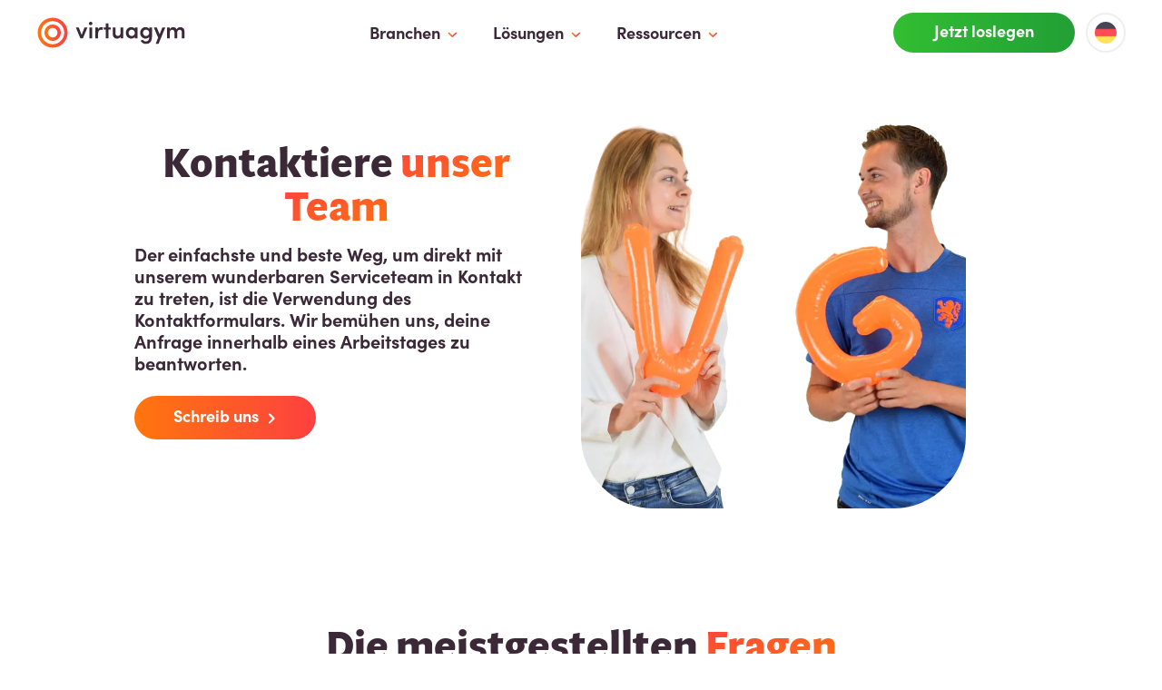

--- FILE ---
content_type: text/html; charset=UTF-8
request_url: https://business.virtuagym.com/de/kontakt/
body_size: 15105
content:
<!doctype html><html lang=de><head><link rel=dns-prefetch href=https://www.googletagmanager.com/><link rel=dns-prefetch href=https://use.typekit.net/><link rel=dns-prefetch href=https://cdn-cookieyes.com><script>window.dataLayer=window.dataLayer||[];function gtag(){dataLayer.push(arguments)}gtag("consent","default",{ad_storage:"denied",ad_user_data:"denied",ad_personalization:"denied",analytics_storage:"denied",functionality_storage:"denied",personalization_storage:"denied",security_storage:"granted",wait_for_update:2e3}),gtag("set","ads_data_redaction",!0),gtag("set","url_passthrough",!0)</script><script>(function(e,t,n,s,o){e[s]=e[s]||[],e[s].push({"gtm.start":(new Date).getTime(),event:"gtm.js"});var a=t.getElementsByTagName(n)[0],i=t.createElement(n),r=s!="dataLayer"?"&l="+s:"";i.async=!0,i.src="https://www.googletagmanager.com/gtm.js?id="+o+r,a.parentNode.insertBefore(i,a)})(window,document,"script","dataLayer","GTM-P3Z3VCF")</script><script id=cookieyes type=text/javascript src=https://cdn-cookieyes.com/client_data/cbe74fe14c7084f55aecbe19/script.js async></script>
<link rel=icon type=image/png href=/img/vg-favicon.png><meta charset=utf-8><meta name=viewport content="width=device-width,initial-scale=1"><link rel=alternate hreflang=en href=https://business.virtuagym.com/contact-us/><link rel=alternate hreflang=nl href=https://business.virtuagym.com/nl/contact/><link rel=alternate hreflang=de href=https://business.virtuagym.com/de/kontakt/><link rel=alternate hreflang=es href=https://business.virtuagym.com/es/contacta-con-nosotros/><link rel=alternate hreflang=fr href=https://business.virtuagym.com/fr/contactez-nous/><link rel=stylesheet media=print onload='this.onload=null,this.removeAttribute("media")' href=https://use.typekit.net/wja7arv.css><script src=https://business.virtuagym.com/vendor/glide.min.js></script>
<script id=js-bundle src=/js/prio.min.f3c35d92876611cb95c56d2dd03c409de34a8b76f2868f0c711746d37c85cc98.js integrity="sha256-88NdkodmEcuVxW0t0DxAneNKi3byho8McRdG03yFzJg="></script>
<script id=js-bundle defer src=/js/core-bundle.min.5253fd04906ebbcc4a6df12189cd54949df316245dd2d8d4cfd13e1eb95209c1.js integrity="sha256-UlP9BJBuu8xKbfEhic1UlJ3zFiRd0tjUz9E+HrlSCcE="></script>
<link rel=stylesheet href="https://business.virtuagym.com/styles/core-bundle.min.02f3470cda819e4c739a6b6fde864da26ae1cc49079caa943fde6518ad0249ab.css" integrity="sha256-AvNHDNqBnkxzmmtv3oZNomrhzEkHnKqUP95lGK0CSas="><title>Nimm Kontakt mit uns auf | Virtuagym DE</title><meta name=description content="Unser Team beantwortet gerne deine Fragen. Kontaktiere uns über das Formular oder unsere Telefonnummer. "><link rel=canonical href=https://business.virtuagym.com/de/kontakt/><meta property="og:title" content="Nimm Kontakt mit uns auf"><meta property="og:description" content="
    Unser Team beantwortet gerne deine Fragen. Kontaktiere uns über das Formular oder unsere Telefonnummer. 
  "><meta property="og:type" content="
    article
  "><meta property="og:url" content="https://business.virtuagym.com/de/kontakt/"><meta property="og:image" content="https://res.cloudinary.com/dvjfemxbz/image/upload/v1668529502/Contact-Support-Header.png"><meta property="article:section" content="page"><meta property="article:published_time" content="2022-09-26T22:00:00+00:00"><meta property="article:modified_time" content="2025-08-06T12:32:55+00:00"><meta property="og:site_name" content="Virtuagym DE"><meta name=twitter:card content="summary"><meta name=twitter:title content="Nimm Kontakt mit uns auf"><meta name=twitter:description content="
    Unser Team beantwortet gerne deine Fragen. Kontaktiere uns über das Formular oder unsere Telefonnummer. 
  "><meta itemprop=name content="Nimm Kontakt mit uns auf"><meta itemprop=description content="Unser Team beantwortet gerne deine Fragen. Kontaktiere uns über das Formular oder unsere Telefonnummer. "><meta itemprop=datePublished content="2022-09-26T22:00:00+00:00"><meta itemprop=dateModified content="2025-08-06T12:32:55+00:00"><meta itemprop=wordCount content="0"><meta itemprop=keywords content><script>var vgGlobalCurrentLang="de",documentHeight=()=>{var e=document.documentElement;e.style.setProperty("--doc-height",`${window.innerHeight}px`)};window.addEventListener("resize",documentHeight),documentHeight()</script><meta name=google-site-verification content="ytgRvVLTVp9oU_fr0EOfktthJBW9xOTZMnU9VffXL00"><link rel=preconnect href=https://dev.visualwebsiteoptimizer.com><script type=text/javascript id=vwoCode>window._vwo_code||function(){var o,r,a=828515,l=2.1,h=2e3,u="body",d="opacity:0 !important;filter:alpha(opacity=0) !important;background:none !important;transition:none !important;",c=!1,t=window,e=document,s=e.querySelector("#vwoCode"),i="_vwo_"+a+"_settings",n={};try{r=JSON.parse(localStorage.getItem("_vwo_"+a+"_config")),n=r&&typeof r=="object"?r:{}}catch{}o=n.stT==="session"?t.sessionStorage:t.localStorage,code={nonce:s&&s.nonce,use_existing_jquery:function(){return typeof use_existing_jquery!="undefined"?use_existing_jquery:void 0},library_tolerance:function(){return typeof library_tolerance!="undefined"?library_tolerance:void 0},settings_tolerance:function(){return n.sT||h},hide_element_style:function(){return"{"+(n.hES||d)+"}"},hide_element:function(){return performance.getEntriesByName("first-contentful-paint")[0]?"":typeof n.hE=="string"?n.hE:u},getVersion:function(){return l},finish:function(t){if(!c){c=!0;var n=e.getElementById("_vis_opt_path_hides");n&&n.parentNode.removeChild(n),t&&((new Image).src="https://dev.visualwebsiteoptimizer.com/ee.gif?a="+a+t)}},finished:function(){return c},addScript:function(t){var n=e.createElement("script");n.type="text/javascript",t.src?n.src=t.src:n.text=t.text,s&&n.setAttribute("nonce",s.nonce),e.getElementsByTagName("head")[0].appendChild(n)},load:function(n,s){var a,r=this.getSettings(),c=e.createElement("script"),l=this;s=s||{},r?(c.textContent=r,e.getElementsByTagName("head")[0].appendChild(c),(!t.VWO||VWO.caE)&&(o.removeItem(i),l.load(n))):(a=new XMLHttpRequest,a.open("GET",n,!0),a.withCredentials=!s.dSC,a.responseType=s.responseType||"text",a.onload=function(){if(s.onloadCb)return s.onloadCb(a,n);a.status===200||a.status===304?_vwo_code.addScript({text:a.responseText}):_vwo_code.finish("&e=loading_failure:"+n)},a.onerror=function(){if(s.onerrorCb)return s.onerrorCb(n);_vwo_code.finish("&e=loading_failure:"+n)},a.send())},getSettings:function(){try{var e=o.getItem(i);if(!e)return;if(e=JSON.parse(e),Date.now()>e.e){o.removeItem(i);return}return e.s}catch{return}},init:function(){if(e.URL.indexOf("__vwo_disable__")>-1)return;if(d=this.settings_tolerance(),t._vwo_settings_timer=setTimeout(function(){_vwo_code.finish(),o.removeItem(i)},d),this.hide_element()!=="body"){n=e.createElement("style");var n,c,d,h,u=this.hide_element(),r=u?u+this.hide_element_style():"",m=e.getElementsByTagName("head")[0];n.setAttribute("id","_vis_opt_path_hides"),s&&n.setAttribute("nonce",s.nonce),n.setAttribute("type","text/css"),n.styleSheet?n.styleSheet.cssText=r:n.appendChild(e.createTextNode(r)),m.appendChild(n)}else n=e.getElementsByTagName("head")[0],r=e.createElement("div"),r.style.cssText="z-index: 2147483647 !important;position: fixed !important;left: 0 !important;top: 0 !important;width: 100% !important;height: 100% !important;background: white !important;display: block !important;",r.setAttribute("id","_vis_opt_path_hides"),r.classList.add("_vis_hide_layer"),n.parentNode.insertBefore(r,n.nextSibling);h=window._vis_opt_url||e.URL,c="https://dev.visualwebsiteoptimizer.com/j.php?a="+a+"&u="+encodeURIComponent(h)+"&vn="+l,t.location.search.indexOf("_vwo_xhr")!==-1?this.addScript({src:c}):this.load(c+"&x=true")}},t._vwo_code=code,code.init()}()</script></head><body class="font-primary text-purple text-body1 md:text-desktop-body1 flex flex-col relative min-h-[100vh]"><div id=io-header-trigger></div><div id=menu-v2><header><nav id=desktop-header class="desktop-header-new w-full z-50 fixed top-0 h-[72px] hidden bg-white/[.8] backdrop-saturate-[180%] backdrop-blur-lg supports lg2:block"><div id=menu-overlay class=menu-overlay></div><div class="w-full h-full flex"><div class="w-full pl-10 h-[72px] max-w-[1460px] pr-10 m-auto flex flex-row items-center justify-between"><div aria-label="Home. logo" role=img><a href=/de><img class="h-auto w-[165px]" width=165 height=36 src=/img/virtuagym-logo-black-orange1.svg alt="virtuagym logo"></a></div><div class=h-full><div class="h-full flex text-3xl md:text-base items-center md:flex flex-col md:flex-row justify-center fixed md:relative top-0 bottom-0 left-0 right-0 bg-white md:bg-transparent z-50"><div data-menu-section-id=0 class="menu__parent-item static
group h-full cursor-pointer"><div class="h-full flex items-center px-4 hover:text-gray-900 text-purple lg:text-lg pt-10 md:pt-0"><div class="relative h-full flex items-center"><div class="menu-label-text font-bold px-2 cursor-pointer group-hover:text-orange">Branchen</div></div><div class=pt-1><img alt="chevron down icon" class=chevron width=10 height=26 src=/img/svg/chevron-down-primary.svg></div></div></div><div data-menu-section-id=1 class="menu__parent-item static
group h-full cursor-pointer"><div class="h-full flex items-center px-4 hover:text-gray-900 text-purple lg:text-lg pt-10 md:pt-0"><div class="relative h-full flex items-center"><div class="menu-label-text font-bold px-2 cursor-pointer group-hover:text-orange">Lösungen</div></div><div class=pt-1><img alt="chevron down icon" class=chevron width=10 height=26 src=/img/svg/chevron-down-primary.svg></div></div></div><div data-menu-section-id=2 class="menu__parent-item static
group h-full cursor-pointer"><div class="h-full flex items-center px-4 hover:text-gray-900 text-purple lg:text-lg pt-10 md:pt-0"><div class="relative h-full flex items-center"><div class="menu-label-text font-bold px-2 cursor-pointer group-hover:text-orange">Ressourcen</div></div><div class=pt-1><img alt="chevron down icon" class=chevron width=10 height=26 src=/img/svg/chevron-down-primary.svg></div></div></div></div></div><div class="flex items-center h-full"><a href=/de/form/ class="vg-button vg-button-filled vg-button-primary flex rounded-full justify-center items-center shrink-0 !min-w-[200px] bg-gradient-to-l from-orange to-pink transition duration-150 ease-in-out lg:text-h5 lg:text-desktop-h5 font-bold text-white px-6 py-[16.4px] lg:py-2"><div class="text-h5 lg:text-desktop-h5 pb-[.2rem]">Jetzt loslegen</div></a><div class="ml-3 flex flex-l items-center h-full"><button id=language-picker__desktop class="h-full font-semibold py-2 inline-flex items-center">
<span class="rounded-full p-2 border-2 border-neutral-200"><img width=24 height=24 loading=lazy alt="de flag" src=/img/svg/flag-de.svg class="max-w-[24px] object-cover"></span></button></div></div></div><svg class="menu-pointer hidden" style="position:fixed;top:62px;left:40%;z-index:999;pointer-events:none" xmlns="http://www.w3.org/2000/svg" width="24" height="11" viewBox="0 0 24 11" fill="#fff"><path d="M0 11 9.17157 1.82843c1.56213-1.562098 4.09473-1.5621 5.65683.0L24 11H0z" fill="#fff"/></svg><div data-menu-section-dropdown-id=0 class="menu__sections-container menu__sections-container-new inline-block fixed w-auto max-w-[98vw] rounded-theme-sm top-[72px] transition-opacity opacity-0 -z-10 pointer-events-none h-auto bg-white drop-shadow-light left-0 p-10"><div class="grid
menu-grid-2 gap-x-[32px] gap-y-[40px]"><div class="menu__section w-auto h-auto last:pr-0 transition-opacity ease-in duration-200 group-hover:z-50"><div class="flex items-center pb-1.5"><img width=24 height=24 loading=lazy alt="icon industries-store" src=/img/svg/icon-industries-store.svg class="max-w-[24px] mr-3 object-cover"><p class="text-purple text-desktop-h5 font-bold">Klein & Mittelgroß</p></div><div class=vwo_menu_click_new><a class="whitespace-nowrap site-nav__link-new-header__desktop" href=/de/fitnessstudio-software/ data-label=Fitnessstudio><div class="flex items-center font-bold"><div class="flex items-center cursor-pointer"><div><div class="leading-[20px] pl-[24px] text-neutral-600 font-semibold text-[15px]"><div class="menu-link flex items-center py-1.5 pl-3 pr-2 rounded-full group hover:bg-neutral-100"><span class=group-hover:gradient-text>Fitnessstudio</span>
<span class=mt-[4px]><svg class="menuitem-chevron__inactive" xmlns="http://www.w3.org/2000/svg" width="16" height="16" viewBox="0 0 16 16" fill="none"><path d="M6.19329 5.41335 8.77996 8.00001 6.19329 10.5867c-.26.26-.26.68.0.94s.68.26.94.0L10.1933 8.46668c.26-.26.26-.680000000000001.0-.94l-3.06001-3.06c-.26-.26-.68-.26-.94.0-.25333.26-.26.686669999999999.0.94667z" fill="#757575"/></svg><svg class="menuitem-chevron__active" xmlns="http://www.w3.org/2000/svg" width="0" height="0" viewBox="0 0 16 16" fill="none"><path d="M6.19335 5.41335 8.78002 8.00001 6.19335 10.5867c-.26.26-.26.68.0.94.260000000000001.26.680000000000001.26.94.0L10.1934 8.46668c.26-.26.26-.680000000000001.0-.94l-3.06005-3.06c-.26-.26-.68-.26-.94.0-.25333.26-.26.686669999999999.0.94667z" fill="url(#paint0_linear_6042_119019)"/><defs><linearGradient id="paint0_linear_6042_119019" x1="8.19335" y1="11.7217" x2="8.19335" y2="4.27168" gradientUnits="userSpaceOnUse"><stop stop-color="#ff760d"/><stop offset="1" stop-color="#fd4040"/></linearGradient></defs></svg></span></div></div></div></div></div></a></div><div class=vwo_menu_click_new><a class="whitespace-nowrap site-nav__link-new-header__desktop" href=/de/personal-trainer-software/ data-label="Personal Trainer"><div class="flex items-center font-bold"><div class="flex items-center cursor-pointer"><div><div class="leading-[20px] pl-[24px] text-neutral-600 font-semibold text-[15px]"><div class="menu-link flex items-center py-1.5 pl-3 pr-2 rounded-full group hover:bg-neutral-100"><span class=group-hover:gradient-text>Personal Trainer</span>
<span class=mt-[4px]><svg class="menuitem-chevron__inactive" xmlns="http://www.w3.org/2000/svg" width="16" height="16" viewBox="0 0 16 16" fill="none"><path d="M6.19329 5.41335 8.77996 8.00001 6.19329 10.5867c-.26.26-.26.68.0.94s.68.26.94.0L10.1933 8.46668c.26-.26.26-.680000000000001.0-.94l-3.06001-3.06c-.26-.26-.68-.26-.94.0-.25333.26-.26.686669999999999.0.94667z" fill="#757575"/></svg><svg class="menuitem-chevron__active" xmlns="http://www.w3.org/2000/svg" width="0" height="0" viewBox="0 0 16 16" fill="none"><path d="M6.19335 5.41335 8.78002 8.00001 6.19335 10.5867c-.26.26-.26.68.0.94.260000000000001.26.680000000000001.26.94.0L10.1934 8.46668c.26-.26.26-.680000000000001.0-.94l-3.06005-3.06c-.26-.26-.68-.26-.94.0-.25333.26-.26.686669999999999.0.94667z" fill="url(#paint0_linear_6042_119019)"/><defs><linearGradient id="paint0_linear_6042_119019" x1="8.19335" y1="11.7217" x2="8.19335" y2="4.27168" gradientUnits="userSpaceOnUse"><stop stop-color="#ff760d"/><stop offset="1" stop-color="#fd4040"/></linearGradient></defs></svg></span></div></div></div></div></div></a></div><div class=vwo_menu_click_new><a class="whitespace-nowrap site-nav__link-new-header__desktop" href=/de/hiit-studio-software/ data-label="HIIT Studio"><div class="flex items-center font-bold"><div class="flex items-center cursor-pointer"><div><div class="leading-[20px] pl-[24px] text-neutral-600 font-semibold text-[15px]"><div class="menu-link flex items-center py-1.5 pl-3 pr-2 rounded-full group hover:bg-neutral-100"><span class=group-hover:gradient-text>HIIT Studio</span>
<span class=mt-[4px]><svg class="menuitem-chevron__inactive" xmlns="http://www.w3.org/2000/svg" width="16" height="16" viewBox="0 0 16 16" fill="none"><path d="M6.19329 5.41335 8.77996 8.00001 6.19329 10.5867c-.26.26-.26.68.0.94s.68.26.94.0L10.1933 8.46668c.26-.26.26-.680000000000001.0-.94l-3.06001-3.06c-.26-.26-.68-.26-.94.0-.25333.26-.26.686669999999999.0.94667z" fill="#757575"/></svg><svg class="menuitem-chevron__active" xmlns="http://www.w3.org/2000/svg" width="0" height="0" viewBox="0 0 16 16" fill="none"><path d="M6.19335 5.41335 8.78002 8.00001 6.19335 10.5867c-.26.26-.26.68.0.94.260000000000001.26.680000000000001.26.94.0L10.1934 8.46668c.26-.26.26-.680000000000001.0-.94l-3.06005-3.06c-.26-.26-.68-.26-.94.0-.25333.26-.26.686669999999999.0.94667z" fill="url(#paint0_linear_6042_119019)"/><defs><linearGradient id="paint0_linear_6042_119019" x1="8.19335" y1="11.7217" x2="8.19335" y2="4.27168" gradientUnits="userSpaceOnUse"><stop stop-color="#ff760d"/><stop offset="1" stop-color="#fd4040"/></linearGradient></defs></svg></span></div></div></div></div></div></a></div><div class=vwo_menu_click_new><a class="whitespace-nowrap site-nav__link-new-header__desktop" href=/de/martial-arts-software/ data-label="Box- & Kampfsport-Studio"><div class="flex items-center font-bold"><div class="flex items-center cursor-pointer"><div><div class="leading-[20px] pl-[24px] text-neutral-600 font-semibold text-[15px]"><div class="menu-link flex items-center py-1.5 pl-3 pr-2 rounded-full group hover:bg-neutral-100"><span class=group-hover:gradient-text>Box- & Kampfsport-Studio</span>
<span class=mt-[4px]><svg class="menuitem-chevron__inactive" xmlns="http://www.w3.org/2000/svg" width="16" height="16" viewBox="0 0 16 16" fill="none"><path d="M6.19329 5.41335 8.77996 8.00001 6.19329 10.5867c-.26.26-.26.68.0.94s.68.26.94.0L10.1933 8.46668c.26-.26.26-.680000000000001.0-.94l-3.06001-3.06c-.26-.26-.68-.26-.94.0-.25333.26-.26.686669999999999.0.94667z" fill="#757575"/></svg><svg class="menuitem-chevron__active" xmlns="http://www.w3.org/2000/svg" width="0" height="0" viewBox="0 0 16 16" fill="none"><path d="M6.19335 5.41335 8.78002 8.00001 6.19335 10.5867c-.26.26-.26.68.0.94.260000000000001.26.680000000000001.26.94.0L10.1934 8.46668c.26-.26.26-.680000000000001.0-.94l-3.06005-3.06c-.26-.26-.68-.26-.94.0-.25333.26-.26.686669999999999.0.94667z" fill="url(#paint0_linear_6042_119019)"/><defs><linearGradient id="paint0_linear_6042_119019" x1="8.19335" y1="11.7217" x2="8.19335" y2="4.27168" gradientUnits="userSpaceOnUse"><stop stop-color="#ff760d"/><stop offset="1" stop-color="#fd4040"/></linearGradient></defs></svg></span></div></div></div></div></div></a></div><div class=vwo_menu_click_new><a class="whitespace-nowrap site-nav__link-new-header__desktop" href=/de/indoor-cycling-software/ data-label="Spinning- & Ruderstudio"><div class="flex items-center font-bold"><div class="flex items-center cursor-pointer"><div><div class="leading-[20px] pl-[24px] text-neutral-600 font-semibold text-[15px]"><div class="menu-link flex items-center py-1.5 pl-3 pr-2 rounded-full group hover:bg-neutral-100"><span class=group-hover:gradient-text>Spinning- & Ruderstudio</span>
<span class=mt-[4px]><svg class="menuitem-chevron__inactive" xmlns="http://www.w3.org/2000/svg" width="16" height="16" viewBox="0 0 16 16" fill="none"><path d="M6.19329 5.41335 8.77996 8.00001 6.19329 10.5867c-.26.26-.26.68.0.94s.68.26.94.0L10.1933 8.46668c.26-.26.26-.680000000000001.0-.94l-3.06001-3.06c-.26-.26-.68-.26-.94.0-.25333.26-.26.686669999999999.0.94667z" fill="#757575"/></svg><svg class="menuitem-chevron__active" xmlns="http://www.w3.org/2000/svg" width="0" height="0" viewBox="0 0 16 16" fill="none"><path d="M6.19335 5.41335 8.78002 8.00001 6.19335 10.5867c-.26.26-.26.68.0.94.260000000000001.26.680000000000001.26.94.0L10.1934 8.46668c.26-.26.26-.680000000000001.0-.94l-3.06005-3.06c-.26-.26-.68-.26-.94.0-.25333.26-.26.686669999999999.0.94667z" fill="url(#paint0_linear_6042_119019)"/><defs><linearGradient id="paint0_linear_6042_119019" x1="8.19335" y1="11.7217" x2="8.19335" y2="4.27168" gradientUnits="userSpaceOnUse"><stop stop-color="#ff760d"/><stop offset="1" stop-color="#fd4040"/></linearGradient></defs></svg></span></div></div></div></div></div></a></div><div class=vwo_menu_click_new><a class="whitespace-nowrap site-nav__link-new-header__desktop" href=/de/yoga-pilates-tanz-software/ data-label="Yoga, Pilates & Tanz"><div class="flex items-center font-bold"><div class="flex items-center cursor-pointer"><div><div class="leading-[20px] pl-[24px] text-neutral-600 font-semibold text-[15px]"><div class="menu-link flex items-center py-1.5 pl-3 pr-2 rounded-full group hover:bg-neutral-100"><span class=group-hover:gradient-text>Yoga, Pilates & Tanz</span>
<span class=mt-[4px]><svg class="menuitem-chevron__inactive" xmlns="http://www.w3.org/2000/svg" width="16" height="16" viewBox="0 0 16 16" fill="none"><path d="M6.19329 5.41335 8.77996 8.00001 6.19329 10.5867c-.26.26-.26.68.0.94s.68.26.94.0L10.1933 8.46668c.26-.26.26-.680000000000001.0-.94l-3.06001-3.06c-.26-.26-.68-.26-.94.0-.25333.26-.26.686669999999999.0.94667z" fill="#757575"/></svg><svg class="menuitem-chevron__active" xmlns="http://www.w3.org/2000/svg" width="0" height="0" viewBox="0 0 16 16" fill="none"><path d="M6.19335 5.41335 8.78002 8.00001 6.19335 10.5867c-.26.26-.26.68.0.94.260000000000001.26.680000000000001.26.94.0L10.1934 8.46668c.26-.26.26-.680000000000001.0-.94l-3.06005-3.06c-.26-.26-.68-.26-.94.0-.25333.26-.26.686669999999999.0.94667z" fill="url(#paint0_linear_6042_119019)"/><defs><linearGradient id="paint0_linear_6042_119019" x1="8.19335" y1="11.7217" x2="8.19335" y2="4.27168" gradientUnits="userSpaceOnUse"><stop stop-color="#ff760d"/><stop offset="1" stop-color="#fd4040"/></linearGradient></defs></svg></span></div></div></div></div></div></a></div></div><div class="menu__section w-auto h-auto last:pr-0 transition-opacity ease-in duration-200 group-hover:z-50"><div class="flex items-center pb-1.5"><img width=24 height=24 loading=lazy alt="icon industries-buildings" src=/img/svg/icon-industries-buildings.svg class="max-w-[24px] mr-3 object-cover"><p class="text-purple text-desktop-h5 font-bold">Groß</p></div><div class=vwo_menu_click_new><a class="whitespace-nowrap site-nav__link-new-header__desktop" href=/de/fitnessstudio-ketten-software/ data-label=Fitnesskette><div class="flex items-center font-bold"><div class="flex items-center cursor-pointer"><div><div class="leading-[20px] pl-[24px] text-neutral-600 font-semibold text-[15px]"><div class="menu-link flex items-center py-1.5 pl-3 pr-2 rounded-full group hover:bg-neutral-100"><span class=group-hover:gradient-text>Fitnesskette</span>
<span class=mt-[4px]><svg class="menuitem-chevron__inactive" xmlns="http://www.w3.org/2000/svg" width="16" height="16" viewBox="0 0 16 16" fill="none"><path d="M6.19329 5.41335 8.77996 8.00001 6.19329 10.5867c-.26.26-.26.68.0.94s.68.26.94.0L10.1933 8.46668c.26-.26.26-.680000000000001.0-.94l-3.06001-3.06c-.26-.26-.68-.26-.94.0-.25333.26-.26.686669999999999.0.94667z" fill="#757575"/></svg><svg class="menuitem-chevron__active" xmlns="http://www.w3.org/2000/svg" width="0" height="0" viewBox="0 0 16 16" fill="none"><path d="M6.19335 5.41335 8.78002 8.00001 6.19335 10.5867c-.26.26-.26.68.0.94.260000000000001.26.680000000000001.26.94.0L10.1934 8.46668c.26-.26.26-.680000000000001.0-.94l-3.06005-3.06c-.26-.26-.68-.26-.94.0-.25333.26-.26.686669999999999.0.94667z" fill="url(#paint0_linear_6042_119019)"/><defs><linearGradient id="paint0_linear_6042_119019" x1="8.19335" y1="11.7217" x2="8.19335" y2="4.27168" gradientUnits="userSpaceOnUse"><stop stop-color="#ff760d"/><stop offset="1" stop-color="#fd4040"/></linearGradient></defs></svg></span></div></div></div></div></div></a></div><div class=vwo_menu_click_new><a class="whitespace-nowrap site-nav__link-new-header__desktop" href=/de/franchise-unternehmen-software/ data-label=Franchise-Unternehmen><div class="flex items-center font-bold"><div class="flex items-center cursor-pointer"><div><div class="leading-[20px] pl-[24px] text-neutral-600 font-semibold text-[15px]"><div class="menu-link flex items-center py-1.5 pl-3 pr-2 rounded-full group hover:bg-neutral-100"><span class=group-hover:gradient-text>Franchise-Unternehmen</span>
<span class=mt-[4px]><svg class="menuitem-chevron__inactive" xmlns="http://www.w3.org/2000/svg" width="16" height="16" viewBox="0 0 16 16" fill="none"><path d="M6.19329 5.41335 8.77996 8.00001 6.19329 10.5867c-.26.26-.26.68.0.94s.68.26.94.0L10.1933 8.46668c.26-.26.26-.680000000000001.0-.94l-3.06001-3.06c-.26-.26-.68-.26-.94.0-.25333.26-.26.686669999999999.0.94667z" fill="#757575"/></svg><svg class="menuitem-chevron__active" xmlns="http://www.w3.org/2000/svg" width="0" height="0" viewBox="0 0 16 16" fill="none"><path d="M6.19335 5.41335 8.78002 8.00001 6.19335 10.5867c-.26.26-.26.68.0.94.260000000000001.26.680000000000001.26.94.0L10.1934 8.46668c.26-.26.26-.680000000000001.0-.94l-3.06005-3.06c-.26-.26-.68-.26-.94.0-.25333.26-.26.686669999999999.0.94667z" fill="url(#paint0_linear_6042_119019)"/><defs><linearGradient id="paint0_linear_6042_119019" x1="8.19335" y1="11.7217" x2="8.19335" y2="4.27168" gradientUnits="userSpaceOnUse"><stop stop-color="#ff760d"/><stop offset="1" stop-color="#fd4040"/></linearGradient></defs></svg></span></div></div></div></div></div></a></div><div class=vwo_menu_click_new><a class="whitespace-nowrap site-nav__link-new-header__desktop" href=/de/gesundheitsmanagement-software/ data-label="Corporate Wellness"><div class="flex items-center font-bold"><div class="flex items-center cursor-pointer"><div><div class="leading-[20px] pl-[24px] text-neutral-600 font-semibold text-[15px]"><div class="menu-link flex items-center py-1.5 pl-3 pr-2 rounded-full group hover:bg-neutral-100"><span class=group-hover:gradient-text>Corporate Wellness</span>
<span class=mt-[4px]><svg class="menuitem-chevron__inactive" xmlns="http://www.w3.org/2000/svg" width="16" height="16" viewBox="0 0 16 16" fill="none"><path d="M6.19329 5.41335 8.77996 8.00001 6.19329 10.5867c-.26.26-.26.68.0.94s.68.26.94.0L10.1933 8.46668c.26-.26.26-.680000000000001.0-.94l-3.06001-3.06c-.26-.26-.68-.26-.94.0-.25333.26-.26.686669999999999.0.94667z" fill="#757575"/></svg><svg class="menuitem-chevron__active" xmlns="http://www.w3.org/2000/svg" width="0" height="0" viewBox="0 0 16 16" fill="none"><path d="M6.19335 5.41335 8.78002 8.00001 6.19335 10.5867c-.26.26-.26.68.0.94.260000000000001.26.680000000000001.26.94.0L10.1934 8.46668c.26-.26.26-.680000000000001.0-.94l-3.06005-3.06c-.26-.26-.68-.26-.94.0-.25333.26-.26.686669999999999.0.94667z" fill="url(#paint0_linear_6042_119019)"/><defs><linearGradient id="paint0_linear_6042_119019" x1="8.19335" y1="11.7217" x2="8.19335" y2="4.27168" gradientUnits="userSpaceOnUse"><stop stop-color="#ff760d"/><stop offset="1" stop-color="#fd4040"/></linearGradient></defs></svg></span></div></div></div></div></div></a></div></div></div></div><div data-menu-section-dropdown-id=1 class="menu__sections-container menu__sections-container-new inline-block fixed w-auto max-w-[98vw] rounded-theme-sm top-[72px] transition-opacity opacity-0 -z-10 pointer-events-none h-auto bg-white drop-shadow-light left-0 p-10"><div class="grid
menu-grid-4 xl:gap-x-[32px] gap-y-[40px]"><div class="menu__section w-auto h-auto last:pr-0 transition-opacity ease-in duration-200 group-hover:z-50"><div class="flex items-center pb-1.5"><img width=24 height=24 loading=lazy alt="icon feature-handbag" src=/img/svg/icon-feature-handbag.svg class="max-w-[24px] mr-3 object-cover"><p class="text-purple text-desktop-h5 font-bold">Verwalte dein Unternehmen</p></div><div class=vwo_menu_click_new><a class="whitespace-nowrap site-nav__link-new-header__desktop" href=/de/mitgliederverwaltung-software/ data-label=Mitgliederverwaltung><div class="flex items-center font-bold"><div class="flex items-center cursor-pointer"><div><div class="leading-[20px] pl-[24px] text-neutral-600 font-semibold text-[15px]"><div class="menu-link flex items-center py-1.5 pl-3 pr-2 rounded-full group hover:bg-neutral-100"><span class=group-hover:gradient-text>Mitgliederverwaltung</span>
<span class=mt-[4px]><svg class="menuitem-chevron__inactive" xmlns="http://www.w3.org/2000/svg" width="16" height="16" viewBox="0 0 16 16" fill="none"><path d="M6.19329 5.41335 8.77996 8.00001 6.19329 10.5867c-.26.26-.26.68.0.94s.68.26.94.0L10.1933 8.46668c.26-.26.26-.680000000000001.0-.94l-3.06001-3.06c-.26-.26-.68-.26-.94.0-.25333.26-.26.686669999999999.0.94667z" fill="#757575"/></svg><svg class="menuitem-chevron__active" xmlns="http://www.w3.org/2000/svg" width="0" height="0" viewBox="0 0 16 16" fill="none"><path d="M6.19335 5.41335 8.78002 8.00001 6.19335 10.5867c-.26.26-.26.68.0.94.260000000000001.26.680000000000001.26.94.0L10.1934 8.46668c.26-.26.26-.680000000000001.0-.94l-3.06005-3.06c-.26-.26-.68-.26-.94.0-.25333.26-.26.686669999999999.0.94667z" fill="url(#paint0_linear_6042_119019)"/><defs><linearGradient id="paint0_linear_6042_119019" x1="8.19335" y1="11.7217" x2="8.19335" y2="4.27168" gradientUnits="userSpaceOnUse"><stop stop-color="#ff760d"/><stop offset="1" stop-color="#fd4040"/></linearGradient></defs></svg></span></div></div></div></div></div></a></div><div class=vwo_menu_click_new><a class="whitespace-nowrap site-nav__link-new-header__desktop" href=/de/mitgliederverwaltung-software#personalverwaltung data-label=Personalverwaltung><div class="flex items-center font-bold"><div class="flex items-center cursor-pointer"><div><div class="leading-[20px] pl-[24px] text-neutral-600 font-semibold text-[15px]"><div class="menu-link flex items-center py-1.5 pl-3 pr-2 rounded-full group hover:bg-neutral-100"><span class=group-hover:gradient-text>Personalverwaltung</span>
<span class=mt-[4px]><svg class="menuitem-chevron__inactive" xmlns="http://www.w3.org/2000/svg" width="16" height="16" viewBox="0 0 16 16" fill="none"><path d="M6.19329 5.41335 8.77996 8.00001 6.19329 10.5867c-.26.26-.26.68.0.94s.68.26.94.0L10.1933 8.46668c.26-.26.26-.680000000000001.0-.94l-3.06001-3.06c-.26-.26-.68-.26-.94.0-.25333.26-.26.686669999999999.0.94667z" fill="#757575"/></svg><svg class="menuitem-chevron__active" xmlns="http://www.w3.org/2000/svg" width="0" height="0" viewBox="0 0 16 16" fill="none"><path d="M6.19335 5.41335 8.78002 8.00001 6.19335 10.5867c-.26.26-.26.68.0.94.260000000000001.26.680000000000001.26.94.0L10.1934 8.46668c.26-.26.26-.680000000000001.0-.94l-3.06005-3.06c-.26-.26-.68-.26-.94.0-.25333.26-.26.686669999999999.0.94667z" fill="url(#paint0_linear_6042_119019)"/><defs><linearGradient id="paint0_linear_6042_119019" x1="8.19335" y1="11.7217" x2="8.19335" y2="4.27168" gradientUnits="userSpaceOnUse"><stop stop-color="#ff760d"/><stop offset="1" stop-color="#fd4040"/></linearGradient></defs></svg></span></div></div></div></div></div></a></div><div class=vwo_menu_click_new><a class="whitespace-nowrap site-nav__link-new-header__desktop" href=/de/fitnessstudios-zugangssystem data-label="24/7 Zugangssystem"><div class="flex items-center font-bold"><div class="flex items-center cursor-pointer"><div><div class="leading-[20px] pl-[24px] text-neutral-600 font-semibold text-[15px]"><div class="menu-link flex items-center py-1.5 pl-3 pr-2 rounded-full group hover:bg-neutral-100"><span class=group-hover:gradient-text>24/7 Zugangssystem</span>
<span class=mt-[4px]><svg class="menuitem-chevron__inactive" xmlns="http://www.w3.org/2000/svg" width="16" height="16" viewBox="0 0 16 16" fill="none"><path d="M6.19329 5.41335 8.77996 8.00001 6.19329 10.5867c-.26.26-.26.68.0.94s.68.26.94.0L10.1933 8.46668c.26-.26.26-.680000000000001.0-.94l-3.06001-3.06c-.26-.26-.68-.26-.94.0-.25333.26-.26.686669999999999.0.94667z" fill="#757575"/></svg><svg class="menuitem-chevron__active" xmlns="http://www.w3.org/2000/svg" width="0" height="0" viewBox="0 0 16 16" fill="none"><path d="M6.19335 5.41335 8.78002 8.00001 6.19335 10.5867c-.26.26-.26.68.0.94.260000000000001.26.680000000000001.26.94.0L10.1934 8.46668c.26-.26.26-.680000000000001.0-.94l-3.06005-3.06c-.26-.26-.68-.26-.94.0-.25333.26-.26.686669999999999.0.94667z" fill="url(#paint0_linear_6042_119019)"/><defs><linearGradient id="paint0_linear_6042_119019" x1="8.19335" y1="11.7217" x2="8.19335" y2="4.27168" gradientUnits="userSpaceOnUse"><stop stop-color="#ff760d"/><stop offset="1" stop-color="#fd4040"/></linearGradient></defs></svg></span></div></div></div></div></div></a></div><div class=vwo_menu_click_new><a class="whitespace-nowrap site-nav__link-new-header__desktop" href=/de/fitnessstudios-zugangssystem#studio-checkin data-label=Studio-Check-in-Software><div class="flex items-center font-bold"><div class="flex items-center cursor-pointer"><div><div class="leading-[20px] pl-[24px] text-neutral-600 font-semibold text-[15px]"><div class="menu-link flex items-center py-1.5 pl-3 pr-2 rounded-full group hover:bg-neutral-100"><span class=group-hover:gradient-text>Studio-Check-in-Software</span>
<span class=mt-[4px]><svg class="menuitem-chevron__inactive" xmlns="http://www.w3.org/2000/svg" width="16" height="16" viewBox="0 0 16 16" fill="none"><path d="M6.19329 5.41335 8.77996 8.00001 6.19329 10.5867c-.26.26-.26.68.0.94s.68.26.94.0L10.1933 8.46668c.26-.26.26-.680000000000001.0-.94l-3.06001-3.06c-.26-.26-.68-.26-.94.0-.25333.26-.26.686669999999999.0.94667z" fill="#757575"/></svg><svg class="menuitem-chevron__active" xmlns="http://www.w3.org/2000/svg" width="0" height="0" viewBox="0 0 16 16" fill="none"><path d="M6.19335 5.41335 8.78002 8.00001 6.19335 10.5867c-.26.26-.26.68.0.94.260000000000001.26.680000000000001.26.94.0L10.1934 8.46668c.26-.26.26-.680000000000001.0-.94l-3.06005-3.06c-.26-.26-.68-.26-.94.0-.25333.26-.26.686669999999999.0.94667z" fill="url(#paint0_linear_6042_119019)"/><defs><linearGradient id="paint0_linear_6042_119019" x1="8.19335" y1="11.7217" x2="8.19335" y2="4.27168" gradientUnits="userSpaceOnUse"><stop stop-color="#ff760d"/><stop offset="1" stop-color="#fd4040"/></linearGradient></defs></svg></span></div></div></div></div></div></a></div><div class=vwo_menu_click_new><a class="whitespace-nowrap site-nav__link-new-header__desktop" href=/de/business-analytics-software data-label="Erweiterte Analysen"><div class="flex items-center font-bold"><div class="flex items-center cursor-pointer"><div><div class="leading-[20px] pl-[24px] text-neutral-600 font-semibold text-[15px]"><div class="menu-link flex items-center py-1.5 pl-3 pr-2 rounded-full group hover:bg-neutral-100"><span class=group-hover:gradient-text>Erweiterte Analysen</span>
<span class=mt-[4px]><svg class="menuitem-chevron__inactive" xmlns="http://www.w3.org/2000/svg" width="16" height="16" viewBox="0 0 16 16" fill="none"><path d="M6.19329 5.41335 8.77996 8.00001 6.19329 10.5867c-.26.26-.26.68.0.94s.68.26.94.0L10.1933 8.46668c.26-.26.26-.680000000000001.0-.94l-3.06001-3.06c-.26-.26-.68-.26-.94.0-.25333.26-.26.686669999999999.0.94667z" fill="#757575"/></svg><svg class="menuitem-chevron__active" xmlns="http://www.w3.org/2000/svg" width="0" height="0" viewBox="0 0 16 16" fill="none"><path d="M6.19335 5.41335 8.78002 8.00001 6.19335 10.5867c-.26.26-.26.68.0.94.260000000000001.26.680000000000001.26.94.0L10.1934 8.46668c.26-.26.26-.680000000000001.0-.94l-3.06005-3.06c-.26-.26-.68-.26-.94.0-.25333.26-.26.686669999999999.0.94667z" fill="url(#paint0_linear_6042_119019)"/><defs><linearGradient id="paint0_linear_6042_119019" x1="8.19335" y1="11.7217" x2="8.19335" y2="4.27168" gradientUnits="userSpaceOnUse"><stop stop-color="#ff760d"/><stop offset="1" stop-color="#fd4040"/></linearGradient></defs></svg></span></div></div></div></div></div></a></div><div class=vwo_menu_click_new><a class="whitespace-nowrap site-nav__link-new-header__desktop" href=/de/multi-club-verwaltung data-label=Multiclub-Verwaltung><div class="flex items-center font-bold"><div class="flex items-center cursor-pointer"><div><div class="leading-[20px] pl-[24px] text-neutral-600 font-semibold text-[15px]"><div class="menu-link flex items-center py-1.5 pl-3 pr-2 rounded-full group hover:bg-neutral-100"><span class=group-hover:gradient-text>Multiclub-Verwaltung</span>
<span class=mt-[4px]><svg class="menuitem-chevron__inactive" xmlns="http://www.w3.org/2000/svg" width="16" height="16" viewBox="0 0 16 16" fill="none"><path d="M6.19329 5.41335 8.77996 8.00001 6.19329 10.5867c-.26.26-.26.68.0.94s.68.26.94.0L10.1933 8.46668c.26-.26.26-.680000000000001.0-.94l-3.06001-3.06c-.26-.26-.68-.26-.94.0-.25333.26-.26.686669999999999.0.94667z" fill="#757575"/></svg><svg class="menuitem-chevron__active" xmlns="http://www.w3.org/2000/svg" width="0" height="0" viewBox="0 0 16 16" fill="none"><path d="M6.19335 5.41335 8.78002 8.00001 6.19335 10.5867c-.26.26-.26.68.0.94.260000000000001.26.680000000000001.26.94.0L10.1934 8.46668c.26-.26.26-.680000000000001.0-.94l-3.06005-3.06c-.26-.26-.68-.26-.94.0-.25333.26-.26.686669999999999.0.94667z" fill="url(#paint0_linear_6042_119019)"/><defs><linearGradient id="paint0_linear_6042_119019" x1="8.19335" y1="11.7217" x2="8.19335" y2="4.27168" gradientUnits="userSpaceOnUse"><stop stop-color="#ff760d"/><stop offset="1" stop-color="#fd4040"/></linearGradient></defs></svg></span></div></div></div></div></div></a></div><div class=vwo_menu_click_new><a class="whitespace-nowrap site-nav__link-new-header__desktop" href=/de/webshop-verkaufspunkt data-label="Webshop & Verkaufspunkt"><div class="flex items-center font-bold"><div class="flex items-center cursor-pointer"><div><div class="leading-[20px] pl-[24px] text-neutral-600 font-semibold text-[15px]"><div class="menu-link flex items-center py-1.5 pl-3 pr-2 rounded-full group hover:bg-neutral-100"><span class=group-hover:gradient-text>Webshop & Verkaufspunkt</span>
<span class=mt-[4px]><svg class="menuitem-chevron__inactive" xmlns="http://www.w3.org/2000/svg" width="16" height="16" viewBox="0 0 16 16" fill="none"><path d="M6.19329 5.41335 8.77996 8.00001 6.19329 10.5867c-.26.26-.26.68.0.94s.68.26.94.0L10.1933 8.46668c.26-.26.26-.680000000000001.0-.94l-3.06001-3.06c-.26-.26-.68-.26-.94.0-.25333.26-.26.686669999999999.0.94667z" fill="#757575"/></svg><svg class="menuitem-chevron__active" xmlns="http://www.w3.org/2000/svg" width="0" height="0" viewBox="0 0 16 16" fill="none"><path d="M6.19335 5.41335 8.78002 8.00001 6.19335 10.5867c-.26.26-.26.68.0.94.260000000000001.26.680000000000001.26.94.0L10.1934 8.46668c.26-.26.26-.680000000000001.0-.94l-3.06005-3.06c-.26-.26-.68-.26-.94.0-.25333.26-.26.686669999999999.0.94667z" fill="url(#paint0_linear_6042_119019)"/><defs><linearGradient id="paint0_linear_6042_119019" x1="8.19335" y1="11.7217" x2="8.19335" y2="4.27168" gradientUnits="userSpaceOnUse"><stop stop-color="#ff760d"/><stop offset="1" stop-color="#fd4040"/></linearGradient></defs></svg></span></div></div></div></div></div></a></div></div><div class="menu__section w-auto h-auto last:pr-0 transition-opacity ease-in duration-200 group-hover:z-50"><div class="flex items-center pb-1.5"><img width=24 height=24 loading=lazy alt="icon feature-calendar-today" src=/img/svg/icon-feature-calendar-today.svg class="max-w-[24px] mr-3 object-cover"><p class="text-purple text-desktop-h5 font-bold">Buchungsoptionen</p></div><div class=vwo_menu_click_new><a class="whitespace-nowrap site-nav__link-new-header__desktop" href=/de/terminplanung-software data-label=Planungssoftware><div class="flex items-center font-bold"><div class="flex items-center cursor-pointer"><div><div class="leading-[20px] pl-[24px] text-neutral-600 font-semibold text-[15px]"><div class="menu-link flex items-center py-1.5 pl-3 pr-2 rounded-full group hover:bg-neutral-100"><span class=group-hover:gradient-text>Planungssoftware</span>
<span class=mt-[4px]><svg class="menuitem-chevron__inactive" xmlns="http://www.w3.org/2000/svg" width="16" height="16" viewBox="0 0 16 16" fill="none"><path d="M6.19329 5.41335 8.77996 8.00001 6.19329 10.5867c-.26.26-.26.68.0.94s.68.26.94.0L10.1933 8.46668c.26-.26.26-.680000000000001.0-.94l-3.06001-3.06c-.26-.26-.68-.26-.94.0-.25333.26-.26.686669999999999.0.94667z" fill="#757575"/></svg><svg class="menuitem-chevron__active" xmlns="http://www.w3.org/2000/svg" width="0" height="0" viewBox="0 0 16 16" fill="none"><path d="M6.19335 5.41335 8.78002 8.00001 6.19335 10.5867c-.26.26-.26.68.0.94.260000000000001.26.680000000000001.26.94.0L10.1934 8.46668c.26-.26.26-.680000000000001.0-.94l-3.06005-3.06c-.26-.26-.68-.26-.94.0-.25333.26-.26.686669999999999.0.94667z" fill="url(#paint0_linear_6042_119019)"/><defs><linearGradient id="paint0_linear_6042_119019" x1="8.19335" y1="11.7217" x2="8.19335" y2="4.27168" gradientUnits="userSpaceOnUse"><stop stop-color="#ff760d"/><stop offset="1" stop-color="#fd4040"/></linearGradient></defs></svg></span></div></div></div></div></div></a></div><div class=vwo_menu_click_new><a class="whitespace-nowrap site-nav__link-new-header__desktop" href=/de/terminplanung-software#gruppenkursplanung data-label=Gruppenkursbuchung><div class="flex items-center font-bold"><div class="flex items-center cursor-pointer"><div><div class="leading-[20px] pl-[24px] text-neutral-600 font-semibold text-[15px]"><div class="menu-link flex items-center py-1.5 pl-3 pr-2 rounded-full group hover:bg-neutral-100"><span class=group-hover:gradient-text>Gruppenkursbuchung</span>
<span class=mt-[4px]><svg class="menuitem-chevron__inactive" xmlns="http://www.w3.org/2000/svg" width="16" height="16" viewBox="0 0 16 16" fill="none"><path d="M6.19329 5.41335 8.77996 8.00001 6.19329 10.5867c-.26.26-.26.68.0.94s.68.26.94.0L10.1933 8.46668c.26-.26.26-.680000000000001.0-.94l-3.06001-3.06c-.26-.26-.68-.26-.94.0-.25333.26-.26.686669999999999.0.94667z" fill="#757575"/></svg><svg class="menuitem-chevron__active" xmlns="http://www.w3.org/2000/svg" width="0" height="0" viewBox="0 0 16 16" fill="none"><path d="M6.19335 5.41335 8.78002 8.00001 6.19335 10.5867c-.26.26-.26.68.0.94.260000000000001.26.680000000000001.26.94.0L10.1934 8.46668c.26-.26.26-.680000000000001.0-.94l-3.06005-3.06c-.26-.26-.68-.26-.94.0-.25333.26-.26.686669999999999.0.94667z" fill="url(#paint0_linear_6042_119019)"/><defs><linearGradient id="paint0_linear_6042_119019" x1="8.19335" y1="11.7217" x2="8.19335" y2="4.27168" gradientUnits="userSpaceOnUse"><stop stop-color="#ff760d"/><stop offset="1" stop-color="#fd4040"/></linearGradient></defs></svg></span></div></div></div></div></div></a></div><div class=vwo_menu_click_new><a class="whitespace-nowrap site-nav__link-new-header__desktop" href=/de/terminplanung-software#terminbuchung data-label=1-zu-1-Terminbuchung><div class="flex items-center font-bold"><div class="flex items-center cursor-pointer"><div><div class="leading-[20px] pl-[24px] text-neutral-600 font-semibold text-[15px]"><div class="menu-link flex items-center py-1.5 pl-3 pr-2 rounded-full group hover:bg-neutral-100"><span class=group-hover:gradient-text>1-zu-1-Terminbuchung</span>
<span class=mt-[4px]><svg class="menuitem-chevron__inactive" xmlns="http://www.w3.org/2000/svg" width="16" height="16" viewBox="0 0 16 16" fill="none"><path d="M6.19329 5.41335 8.77996 8.00001 6.19329 10.5867c-.26.26-.26.68.0.94s.68.26.94.0L10.1933 8.46668c.26-.26.26-.680000000000001.0-.94l-3.06001-3.06c-.26-.26-.68-.26-.94.0-.25333.26-.26.686669999999999.0.94667z" fill="#757575"/></svg><svg class="menuitem-chevron__active" xmlns="http://www.w3.org/2000/svg" width="0" height="0" viewBox="0 0 16 16" fill="none"><path d="M6.19335 5.41335 8.78002 8.00001 6.19335 10.5867c-.26.26-.26.68.0.94.260000000000001.26.680000000000001.26.94.0L10.1934 8.46668c.26-.26.26-.680000000000001.0-.94l-3.06005-3.06c-.26-.26-.68-.26-.94.0-.25333.26-.26.686669999999999.0.94667z" fill="url(#paint0_linear_6042_119019)"/><defs><linearGradient id="paint0_linear_6042_119019" x1="8.19335" y1="11.7217" x2="8.19335" y2="4.27168" gradientUnits="userSpaceOnUse"><stop stop-color="#ff760d"/><stop offset="1" stop-color="#fd4040"/></linearGradient></defs></svg></span></div></div></div></div></div></a></div><div class=vwo_menu_click_new><a class="whitespace-nowrap site-nav__link-new-header__desktop" href=/de/terminplanung-software#probebuchung data-label=Online-Probebuchung><div class="flex items-center font-bold"><div class="flex items-center cursor-pointer"><div><div class="leading-[20px] pl-[24px] text-neutral-600 font-semibold text-[15px]"><div class="menu-link flex items-center py-1.5 pl-3 pr-2 rounded-full group hover:bg-neutral-100"><span class=group-hover:gradient-text>Online-Probebuchung</span>
<span class=mt-[4px]><svg class="menuitem-chevron__inactive" xmlns="http://www.w3.org/2000/svg" width="16" height="16" viewBox="0 0 16 16" fill="none"><path d="M6.19329 5.41335 8.77996 8.00001 6.19329 10.5867c-.26.26-.26.68.0.94s.68.26.94.0L10.1933 8.46668c.26-.26.26-.680000000000001.0-.94l-3.06001-3.06c-.26-.26-.68-.26-.94.0-.25333.26-.26.686669999999999.0.94667z" fill="#757575"/></svg><svg class="menuitem-chevron__active" xmlns="http://www.w3.org/2000/svg" width="0" height="0" viewBox="0 0 16 16" fill="none"><path d="M6.19335 5.41335 8.78002 8.00001 6.19335 10.5867c-.26.26-.26.68.0.94.260000000000001.26.680000000000001.26.94.0L10.1934 8.46668c.26-.26.26-.680000000000001.0-.94l-3.06005-3.06c-.26-.26-.68-.26-.94.0-.25333.26-.26.686669999999999.0.94667z" fill="url(#paint0_linear_6042_119019)"/><defs><linearGradient id="paint0_linear_6042_119019" x1="8.19335" y1="11.7217" x2="8.19335" y2="4.27168" gradientUnits="userSpaceOnUse"><stop stop-color="#ff760d"/><stop offset="1" stop-color="#fd4040"/></linearGradient></defs></svg></span></div></div></div></div></div></a></div><div class=vwo_menu_click_new><a class="whitespace-nowrap site-nav__link-new-header__desktop" href=/de/terminplanung-software#kreditsystem data-label=Kreditsystem><div class="flex items-center font-bold"><div class="flex items-center cursor-pointer"><div><div class="leading-[20px] pl-[24px] text-neutral-600 font-semibold text-[15px]"><div class="menu-link flex items-center py-1.5 pl-3 pr-2 rounded-full group hover:bg-neutral-100"><span class=group-hover:gradient-text>Kreditsystem</span>
<span class=mt-[4px]><svg class="menuitem-chevron__inactive" xmlns="http://www.w3.org/2000/svg" width="16" height="16" viewBox="0 0 16 16" fill="none"><path d="M6.19329 5.41335 8.77996 8.00001 6.19329 10.5867c-.26.26-.26.68.0.94s.68.26.94.0L10.1933 8.46668c.26-.26.26-.680000000000001.0-.94l-3.06001-3.06c-.26-.26-.68-.26-.94.0-.25333.26-.26.686669999999999.0.94667z" fill="#757575"/></svg><svg class="menuitem-chevron__active" xmlns="http://www.w3.org/2000/svg" width="0" height="0" viewBox="0 0 16 16" fill="none"><path d="M6.19335 5.41335 8.78002 8.00001 6.19335 10.5867c-.26.26-.26.68.0.94.260000000000001.26.680000000000001.26.94.0L10.1934 8.46668c.26-.26.26-.680000000000001.0-.94l-3.06005-3.06c-.26-.26-.68-.26-.94.0-.25333.26-.26.686669999999999.0.94667z" fill="url(#paint0_linear_6042_119019)"/><defs><linearGradient id="paint0_linear_6042_119019" x1="8.19335" y1="11.7217" x2="8.19335" y2="4.27168" gradientUnits="userSpaceOnUse"><stop stop-color="#ff760d"/><stop offset="1" stop-color="#fd4040"/></linearGradient></defs></svg></span></div></div></div></div></div></a></div></div><div class="menu__section w-auto h-auto last:pr-0 transition-opacity ease-in duration-200 group-hover:z-50"><div class="flex items-center pb-1.5"><img width=24 height=24 loading=lazy alt="icon feature-heartrate" src=/img/svg/icon-feature-heartrate.svg class="max-w-[24px] mr-3 object-cover"><p class="text-purple text-desktop-h5 font-bold">Coach deine Kunden</p></div><div class=vwo_menu_click_new><a class="whitespace-nowrap site-nav__link-new-header__desktop" href=/de/trainingsplan-software data-label=Workout-Plan-Ersteller><div class="flex items-center font-bold"><div class="flex items-center cursor-pointer"><div><div class="leading-[20px] pl-[24px] text-neutral-600 font-semibold text-[15px]"><div class="menu-link flex items-center py-1.5 pl-3 pr-2 rounded-full group hover:bg-neutral-100"><span class=group-hover:gradient-text>Workout-Plan-Ersteller</span>
<span class=mt-[4px]><svg class="menuitem-chevron__inactive" xmlns="http://www.w3.org/2000/svg" width="16" height="16" viewBox="0 0 16 16" fill="none"><path d="M6.19329 5.41335 8.77996 8.00001 6.19329 10.5867c-.26.26-.26.68.0.94s.68.26.94.0L10.1933 8.46668c.26-.26.26-.680000000000001.0-.94l-3.06001-3.06c-.26-.26-.68-.26-.94.0-.25333.26-.26.686669999999999.0.94667z" fill="#757575"/></svg><svg class="menuitem-chevron__active" xmlns="http://www.w3.org/2000/svg" width="0" height="0" viewBox="0 0 16 16" fill="none"><path d="M6.19335 5.41335 8.78002 8.00001 6.19335 10.5867c-.26.26-.26.68.0.94.260000000000001.26.680000000000001.26.94.0L10.1934 8.46668c.26-.26.26-.680000000000001.0-.94l-3.06005-3.06c-.26-.26-.68-.26-.94.0-.25333.26-.26.686669999999999.0.94667z" fill="url(#paint0_linear_6042_119019)"/><defs><linearGradient id="paint0_linear_6042_119019" x1="8.19335" y1="11.7217" x2="8.19335" y2="4.27168" gradientUnits="userSpaceOnUse"><stop stop-color="#ff760d"/><stop offset="1" stop-color="#fd4040"/></linearGradient></defs></svg></span></div></div></div></div></div></a></div><div class=vwo_menu_click_new><a class="whitespace-nowrap site-nav__link-new-header__desktop" href=/de/ernahrung-software data-label=Ernährungscoaching><div class="flex items-center font-bold"><div class="flex items-center cursor-pointer"><div><div class="leading-[20px] pl-[24px] text-neutral-600 font-semibold text-[15px]"><div class="menu-link flex items-center py-1.5 pl-3 pr-2 rounded-full group hover:bg-neutral-100"><span class=group-hover:gradient-text>Ernährungscoaching</span>
<span class=mt-[4px]><svg class="menuitem-chevron__inactive" xmlns="http://www.w3.org/2000/svg" width="16" height="16" viewBox="0 0 16 16" fill="none"><path d="M6.19329 5.41335 8.77996 8.00001 6.19329 10.5867c-.26.26-.26.68.0.94s.68.26.94.0L10.1933 8.46668c.26-.26.26-.680000000000001.0-.94l-3.06001-3.06c-.26-.26-.68-.26-.94.0-.25333.26-.26.686669999999999.0.94667z" fill="#757575"/></svg><svg class="menuitem-chevron__active" xmlns="http://www.w3.org/2000/svg" width="0" height="0" viewBox="0 0 16 16" fill="none"><path d="M6.19335 5.41335 8.78002 8.00001 6.19335 10.5867c-.26.26-.26.68.0.94.260000000000001.26.680000000000001.26.94.0L10.1934 8.46668c.26-.26.26-.680000000000001.0-.94l-3.06005-3.06c-.26-.26-.68-.26-.94.0-.25333.26-.26.686669999999999.0.94667z" fill="url(#paint0_linear_6042_119019)"/><defs><linearGradient id="paint0_linear_6042_119019" x1="8.19335" y1="11.7217" x2="8.19335" y2="4.27168" gradientUnits="userSpaceOnUse"><stop stop-color="#ff760d"/><stop offset="1" stop-color="#fd4040"/></linearGradient></defs></svg></span></div></div></div></div></div></a></div><div class=vwo_menu_click_new><a class="whitespace-nowrap site-nav__link-new-header__desktop" href=/de/video-workouts data-label=On-Demand-Videos><div class="flex items-center font-bold"><div class="flex items-center cursor-pointer"><div><div class="leading-[20px] pl-[24px] text-neutral-600 font-semibold text-[15px]"><div class="menu-link flex items-center py-1.5 pl-3 pr-2 rounded-full group hover:bg-neutral-100"><span class=group-hover:gradient-text>On-Demand-Videos</span>
<span class=mt-[4px]><svg class="menuitem-chevron__inactive" xmlns="http://www.w3.org/2000/svg" width="16" height="16" viewBox="0 0 16 16" fill="none"><path d="M6.19329 5.41335 8.77996 8.00001 6.19329 10.5867c-.26.26-.26.68.0.94s.68.26.94.0L10.1933 8.46668c.26-.26.26-.680000000000001.0-.94l-3.06001-3.06c-.26-.26-.68-.26-.94.0-.25333.26-.26.686669999999999.0.94667z" fill="#757575"/></svg><svg class="menuitem-chevron__active" xmlns="http://www.w3.org/2000/svg" width="0" height="0" viewBox="0 0 16 16" fill="none"><path d="M6.19335 5.41335 8.78002 8.00001 6.19335 10.5867c-.26.26-.26.68.0.94.260000000000001.26.680000000000001.26.94.0L10.1934 8.46668c.26-.26.26-.680000000000001.0-.94l-3.06005-3.06c-.26-.26-.68-.26-.94.0-.25333.26-.26.686669999999999.0.94667z" fill="url(#paint0_linear_6042_119019)"/><defs><linearGradient id="paint0_linear_6042_119019" x1="8.19335" y1="11.7217" x2="8.19335" y2="4.27168" gradientUnits="userSpaceOnUse"><stop stop-color="#ff760d"/><stop offset="1" stop-color="#fd4040"/></linearGradient></defs></svg></span></div></div></div></div></div></a></div><div class=vwo_menu_click_new><a class="whitespace-nowrap site-nav__link-new-header__desktop" href=/de/trainingsplan-software#fortschrittverfolgung data-label=Fortschrittsverfolgung><div class="flex items-center font-bold"><div class="flex items-center cursor-pointer"><div><div class="leading-[20px] pl-[24px] text-neutral-600 font-semibold text-[15px]"><div class="menu-link flex items-center py-1.5 pl-3 pr-2 rounded-full group hover:bg-neutral-100"><span class=group-hover:gradient-text>Fortschrittsverfolgung</span>
<span class=mt-[4px]><svg class="menuitem-chevron__inactive" xmlns="http://www.w3.org/2000/svg" width="16" height="16" viewBox="0 0 16 16" fill="none"><path d="M6.19329 5.41335 8.77996 8.00001 6.19329 10.5867c-.26.26-.26.68.0.94s.68.26.94.0L10.1933 8.46668c.26-.26.26-.680000000000001.0-.94l-3.06001-3.06c-.26-.26-.68-.26-.94.0-.25333.26-.26.686669999999999.0.94667z" fill="#757575"/></svg><svg class="menuitem-chevron__active" xmlns="http://www.w3.org/2000/svg" width="0" height="0" viewBox="0 0 16 16" fill="none"><path d="M6.19335 5.41335 8.78002 8.00001 6.19335 10.5867c-.26.26-.26.68.0.94.260000000000001.26.680000000000001.26.94.0L10.1934 8.46668c.26-.26.26-.680000000000001.0-.94l-3.06005-3.06c-.26-.26-.68-.26-.94.0-.25333.26-.26.686669999999999.0.94667z" fill="url(#paint0_linear_6042_119019)"/><defs><linearGradient id="paint0_linear_6042_119019" x1="8.19335" y1="11.7217" x2="8.19335" y2="4.27168" gradientUnits="userSpaceOnUse"><stop stop-color="#ff760d"/><stop offset="1" stop-color="#fd4040"/></linearGradient></defs></svg></span></div></div></div></div></div></a></div><div class=vwo_menu_click_new><a class="whitespace-nowrap site-nav__link-new-header__desktop" href=/de/fitzone data-label=Herzfrequenz-Coaching><div class="flex items-center font-bold"><div class="flex items-center cursor-pointer"><div><div class="leading-[20px] pl-[24px] text-neutral-600 font-semibold text-[15px]"><div class="menu-link flex items-center py-1.5 pl-3 pr-2 rounded-full group hover:bg-neutral-100"><span class=group-hover:gradient-text>Herzfrequenz-Coaching</span>
<span class=mt-[4px]><svg class="menuitem-chevron__inactive" xmlns="http://www.w3.org/2000/svg" width="16" height="16" viewBox="0 0 16 16" fill="none"><path d="M6.19329 5.41335 8.77996 8.00001 6.19329 10.5867c-.26.26-.26.68.0.94s.68.26.94.0L10.1933 8.46668c.26-.26.26-.680000000000001.0-.94l-3.06001-3.06c-.26-.26-.68-.26-.94.0-.25333.26-.26.686669999999999.0.94667z" fill="#757575"/></svg><svg class="menuitem-chevron__active" xmlns="http://www.w3.org/2000/svg" width="0" height="0" viewBox="0 0 16 16" fill="none"><path d="M6.19335 5.41335 8.78002 8.00001 6.19335 10.5867c-.26.26-.26.68.0.94.260000000000001.26.680000000000001.26.94.0L10.1934 8.46668c.26-.26.26-.680000000000001.0-.94l-3.06005-3.06c-.26-.26-.68-.26-.94.0-.25333.26-.26.686669999999999.0.94667z" fill="url(#paint0_linear_6042_119019)"/><defs><linearGradient id="paint0_linear_6042_119019" x1="8.19335" y1="11.7217" x2="8.19335" y2="4.27168" gradientUnits="userSpaceOnUse"><stop stop-color="#ff760d"/><stop offset="1" stop-color="#fd4040"/></linearGradient></defs></svg></span></div></div></div></div></div></a></div><div class=vwo_menu_click_new><a class="whitespace-nowrap site-nav__link-new-header__desktop" href=/de/ai-coach-business/ data-label="MAX AI Coach"><div class="flex items-center font-bold"><div class="flex items-center cursor-pointer"><div><div class="leading-[20px] pl-[24px] text-neutral-600 font-semibold text-[15px]"><div class="menu-link flex items-center py-1.5 pl-3 pr-2 rounded-full group hover:bg-neutral-100"><span class=group-hover:gradient-text>MAX AI Coach</span>
<span class=mt-[4px]><svg class="menuitem-chevron__inactive" xmlns="http://www.w3.org/2000/svg" width="16" height="16" viewBox="0 0 16 16" fill="none"><path d="M6.19329 5.41335 8.77996 8.00001 6.19329 10.5867c-.26.26-.26.68.0.94s.68.26.94.0L10.1933 8.46668c.26-.26.26-.680000000000001.0-.94l-3.06001-3.06c-.26-.26-.68-.26-.94.0-.25333.26-.26.686669999999999.0.94667z" fill="#757575"/></svg><svg class="menuitem-chevron__active" xmlns="http://www.w3.org/2000/svg" width="0" height="0" viewBox="0 0 16 16" fill="none"><path d="M6.19335 5.41335 8.78002 8.00001 6.19335 10.5867c-.26.26-.26.68.0.94.260000000000001.26.680000000000001.26.94.0L10.1934 8.46668c.26-.26.26-.680000000000001.0-.94l-3.06005-3.06c-.26-.26-.68-.26-.94.0-.25333.26-.26.686669999999999.0.94667z" fill="url(#paint0_linear_6042_119019)"/><defs><linearGradient id="paint0_linear_6042_119019" x1="8.19335" y1="11.7217" x2="8.19335" y2="4.27168" gradientUnits="userSpaceOnUse"><stop stop-color="#ff760d"/><stop offset="1" stop-color="#fd4040"/></linearGradient></defs></svg></span><span class="px-1 py-0.5 font-bold rounded-[4px] leading-[14px] text-[11px] text-white bg-gradient-to-l from-orange to-pink">NEU</span></div></div></div></div></div></a></div></div><div class="menu__section w-auto h-auto last:pr-0 transition-opacity ease-in duration-200 group-hover:z-50"><div class="flex items-center pb-1.5"><img width=24 height=24 loading=lazy alt="icon feature-loyalty" src=/img/svg/icon-feature-loyalty.svg class="max-w-[24px] mr-3 object-cover"><p class="text-purple text-desktop-h5 font-bold">Behalte deine Kunden</p></div><div class=vwo_menu_click_new><a class="whitespace-nowrap site-nav__link-new-header__desktop" href=/de/kundenbindung data-label=Bindungsplaner><div class="flex items-center font-bold"><div class="flex items-center cursor-pointer"><div><div class="leading-[20px] pl-[24px] text-neutral-600 font-semibold text-[15px]"><div class="menu-link flex items-center py-1.5 pl-3 pr-2 rounded-full group hover:bg-neutral-100"><span class=group-hover:gradient-text>Bindungsplaner</span>
<span class=mt-[4px]><svg class="menuitem-chevron__inactive" xmlns="http://www.w3.org/2000/svg" width="16" height="16" viewBox="0 0 16 16" fill="none"><path d="M6.19329 5.41335 8.77996 8.00001 6.19329 10.5867c-.26.26-.26.68.0.94s.68.26.94.0L10.1933 8.46668c.26-.26.26-.680000000000001.0-.94l-3.06001-3.06c-.26-.26-.68-.26-.94.0-.25333.26-.26.686669999999999.0.94667z" fill="#757575"/></svg><svg class="menuitem-chevron__active" xmlns="http://www.w3.org/2000/svg" width="0" height="0" viewBox="0 0 16 16" fill="none"><path d="M6.19335 5.41335 8.78002 8.00001 6.19335 10.5867c-.26.26-.26.68.0.94.260000000000001.26.680000000000001.26.94.0L10.1934 8.46668c.26-.26.26-.680000000000001.0-.94l-3.06005-3.06c-.26-.26-.68-.26-.94.0-.25333.26-.26.686669999999999.0.94667z" fill="url(#paint0_linear_6042_119019)"/><defs><linearGradient id="paint0_linear_6042_119019" x1="8.19335" y1="11.7217" x2="8.19335" y2="4.27168" gradientUnits="userSpaceOnUse"><stop stop-color="#ff760d"/><stop offset="1" stop-color="#fd4040"/></linearGradient></defs></svg></span></div></div></div></div></div></a></div><div class=vwo_menu_click_new><a class="whitespace-nowrap site-nav__link-new-header__desktop" href=/de/kundenbindung#gemeinschaft data-label="Community & Gruppen"><div class="flex items-center font-bold"><div class="flex items-center cursor-pointer"><div><div class="leading-[20px] pl-[24px] text-neutral-600 font-semibold text-[15px]"><div class="menu-link flex items-center py-1.5 pl-3 pr-2 rounded-full group hover:bg-neutral-100"><span class=group-hover:gradient-text>Community & Gruppen</span>
<span class=mt-[4px]><svg class="menuitem-chevron__inactive" xmlns="http://www.w3.org/2000/svg" width="16" height="16" viewBox="0 0 16 16" fill="none"><path d="M6.19329 5.41335 8.77996 8.00001 6.19329 10.5867c-.26.26-.26.68.0.94s.68.26.94.0L10.1933 8.46668c.26-.26.26-.680000000000001.0-.94l-3.06001-3.06c-.26-.26-.68-.26-.94.0-.25333.26-.26.686669999999999.0.94667z" fill="#757575"/></svg><svg class="menuitem-chevron__active" xmlns="http://www.w3.org/2000/svg" width="0" height="0" viewBox="0 0 16 16" fill="none"><path d="M6.19335 5.41335 8.78002 8.00001 6.19335 10.5867c-.26.26-.26.68.0.94.260000000000001.26.680000000000001.26.94.0L10.1934 8.46668c.26-.26.26-.680000000000001.0-.94l-3.06005-3.06c-.26-.26-.68-.26-.94.0-.25333.26-.26.686669999999999.0.94667z" fill="url(#paint0_linear_6042_119019)"/><defs><linearGradient id="paint0_linear_6042_119019" x1="8.19335" y1="11.7217" x2="8.19335" y2="4.27168" gradientUnits="userSpaceOnUse"><stop stop-color="#ff760d"/><stop offset="1" stop-color="#fd4040"/></linearGradient></defs></svg></span></div></div></div></div></div></a></div><div class=vwo_menu_click_new><a class="whitespace-nowrap site-nav__link-new-header__desktop" href=/de/kundenbindung#herausforderungen data-label="Challenges & Belohnungen"><div class="flex items-center font-bold"><div class="flex items-center cursor-pointer"><div><div class="leading-[20px] pl-[24px] text-neutral-600 font-semibold text-[15px]"><div class="menu-link flex items-center py-1.5 pl-3 pr-2 rounded-full group hover:bg-neutral-100"><span class=group-hover:gradient-text>Challenges & Belohnungen</span>
<span class=mt-[4px]><svg class="menuitem-chevron__inactive" xmlns="http://www.w3.org/2000/svg" width="16" height="16" viewBox="0 0 16 16" fill="none"><path d="M6.19329 5.41335 8.77996 8.00001 6.19329 10.5867c-.26.26-.26.68.0.94s.68.26.94.0L10.1933 8.46668c.26-.26.26-.680000000000001.0-.94l-3.06001-3.06c-.26-.26-.68-.26-.94.0-.25333.26-.26.686669999999999.0.94667z" fill="#757575"/></svg><svg class="menuitem-chevron__active" xmlns="http://www.w3.org/2000/svg" width="0" height="0" viewBox="0 0 16 16" fill="none"><path d="M6.19335 5.41335 8.78002 8.00001 6.19335 10.5867c-.26.26-.26.68.0.94.260000000000001.26.680000000000001.26.94.0L10.1934 8.46668c.26-.26.26-.680000000000001.0-.94l-3.06005-3.06c-.26-.26-.68-.26-.94.0-.25333.26-.26.686669999999999.0.94667z" fill="url(#paint0_linear_6042_119019)"/><defs><linearGradient id="paint0_linear_6042_119019" x1="8.19335" y1="11.7217" x2="8.19335" y2="4.27168" gradientUnits="userSpaceOnUse"><stop stop-color="#ff760d"/><stop offset="1" stop-color="#fd4040"/></linearGradient></defs></svg></span></div></div></div></div></div></a></div><div class=vwo_menu_click_new><a class="whitespace-nowrap site-nav__link-new-header__desktop" href=/de/kundenbindung#fragebogen data-label=Fragebogen><div class="flex items-center font-bold"><div class="flex items-center cursor-pointer"><div><div class="leading-[20px] pl-[24px] text-neutral-600 font-semibold text-[15px]"><div class="menu-link flex items-center py-1.5 pl-3 pr-2 rounded-full group hover:bg-neutral-100"><span class=group-hover:gradient-text>Fragebogen</span>
<span class=mt-[4px]><svg class="menuitem-chevron__inactive" xmlns="http://www.w3.org/2000/svg" width="16" height="16" viewBox="0 0 16 16" fill="none"><path d="M6.19329 5.41335 8.77996 8.00001 6.19329 10.5867c-.26.26-.26.68.0.94s.68.26.94.0L10.1933 8.46668c.26-.26.26-.680000000000001.0-.94l-3.06001-3.06c-.26-.26-.68-.26-.94.0-.25333.26-.26.686669999999999.0.94667z" fill="#757575"/></svg><svg class="menuitem-chevron__active" xmlns="http://www.w3.org/2000/svg" width="0" height="0" viewBox="0 0 16 16" fill="none"><path d="M6.19335 5.41335 8.78002 8.00001 6.19335 10.5867c-.26.26-.26.68.0.94.260000000000001.26.680000000000001.26.94.0L10.1934 8.46668c.26-.26.26-.680000000000001.0-.94l-3.06005-3.06c-.26-.26-.68-.26-.94.0-.25333.26-.26.686669999999999.0.94667z" fill="url(#paint0_linear_6042_119019)"/><defs><linearGradient id="paint0_linear_6042_119019" x1="8.19335" y1="11.7217" x2="8.19335" y2="4.27168" gradientUnits="userSpaceOnUse"><stop stop-color="#ff760d"/><stop offset="1" stop-color="#fd4040"/></linearGradient></defs></svg></span></div></div></div></div></div></a></div><div class=vwo_menu_click_new><a class="whitespace-nowrap site-nav__link-new-header__desktop" href=/de/kundenbindung#proplus data-label="PRO+ Inhalte"><div class="flex items-center font-bold"><div class="flex items-center cursor-pointer"><div><div class="leading-[20px] pl-[24px] text-neutral-600 font-semibold text-[15px]"><div class="menu-link flex items-center py-1.5 pl-3 pr-2 rounded-full group hover:bg-neutral-100"><span class=group-hover:gradient-text>PRO+ Inhalte</span>
<span class=mt-[4px]><svg class="menuitem-chevron__inactive" xmlns="http://www.w3.org/2000/svg" width="16" height="16" viewBox="0 0 16 16" fill="none"><path d="M6.19329 5.41335 8.77996 8.00001 6.19329 10.5867c-.26.26-.26.68.0.94s.68.26.94.0L10.1933 8.46668c.26-.26.26-.680000000000001.0-.94l-3.06001-3.06c-.26-.26-.68-.26-.94.0-.25333.26-.26.686669999999999.0.94667z" fill="#757575"/></svg><svg class="menuitem-chevron__active" xmlns="http://www.w3.org/2000/svg" width="0" height="0" viewBox="0 0 16 16" fill="none"><path d="M6.19335 5.41335 8.78002 8.00001 6.19335 10.5867c-.26.26-.26.68.0.94.260000000000001.26.680000000000001.26.94.0L10.1934 8.46668c.26-.26.26-.680000000000001.0-.94l-3.06005-3.06c-.26-.26-.68-.26-.94.0-.25333.26-.26.686669999999999.0.94667z" fill="url(#paint0_linear_6042_119019)"/><defs><linearGradient id="paint0_linear_6042_119019" x1="8.19335" y1="11.7217" x2="8.19335" y2="4.27168" gradientUnits="userSpaceOnUse"><stop stop-color="#ff760d"/><stop offset="1" stop-color="#fd4040"/></linearGradient></defs></svg></span></div></div></div></div></div></a></div><div class=vwo_menu_click_new><a class="whitespace-nowrap site-nav__link-new-header__desktop" href=/de/fitzone data-label=FitZone><div class="flex items-center font-bold"><div class="flex items-center cursor-pointer"><div><div class="leading-[20px] pl-[24px] text-neutral-600 font-semibold text-[15px]"><div class="menu-link flex items-center py-1.5 pl-3 pr-2 rounded-full group hover:bg-neutral-100"><span class=group-hover:gradient-text>FitZone</span>
<span class=mt-[4px]><svg class="menuitem-chevron__inactive" xmlns="http://www.w3.org/2000/svg" width="16" height="16" viewBox="0 0 16 16" fill="none"><path d="M6.19329 5.41335 8.77996 8.00001 6.19329 10.5867c-.26.26-.26.68.0.94s.68.26.94.0L10.1933 8.46668c.26-.26.26-.680000000000001.0-.94l-3.06001-3.06c-.26-.26-.68-.26-.94.0-.25333.26-.26.686669999999999.0.94667z" fill="#757575"/></svg><svg class="menuitem-chevron__active" xmlns="http://www.w3.org/2000/svg" width="0" height="0" viewBox="0 0 16 16" fill="none"><path d="M6.19335 5.41335 8.78002 8.00001 6.19335 10.5867c-.26.26-.26.68.0.94.260000000000001.26.680000000000001.26.94.0L10.1934 8.46668c.26-.26.26-.680000000000001.0-.94l-3.06005-3.06c-.26-.26-.68-.26-.94.0-.25333.26-.26.686669999999999.0.94667z" fill="url(#paint0_linear_6042_119019)"/><defs><linearGradient id="paint0_linear_6042_119019" x1="8.19335" y1="11.7217" x2="8.19335" y2="4.27168" gradientUnits="userSpaceOnUse"><stop stop-color="#ff760d"/><stop offset="1" stop-color="#fd4040"/></linearGradient></defs></svg></span></div></div></div></div></div></a></div></div><div class="menu__section w-auto h-auto last:pr-0 transition-opacity ease-in duration-200 group-hover:z-50"><div class="flex items-center pb-1.5"><img width=24 height=24 loading=lazy alt="icon feature-credit-card" src=/img/svg/icon-feature-credit-card.svg class="max-w-[24px] mr-3 object-cover"><p class="text-purple text-desktop-h5 font-bold">Abrechnung deiner Kunden</p></div><div class=vwo_menu_click_new><a class="whitespace-nowrap site-nav__link-new-header__desktop" href=/de/zahlungen-software data-label=Zahlungsabwicklung><div class="flex items-center font-bold"><div class="flex items-center cursor-pointer"><div><div class="leading-[20px] pl-[24px] text-neutral-600 font-semibold text-[15px]"><div class="menu-link flex items-center py-1.5 pl-3 pr-2 rounded-full group hover:bg-neutral-100"><span class=group-hover:gradient-text>Zahlungsabwicklung</span>
<span class=mt-[4px]><svg class="menuitem-chevron__inactive" xmlns="http://www.w3.org/2000/svg" width="16" height="16" viewBox="0 0 16 16" fill="none"><path d="M6.19329 5.41335 8.77996 8.00001 6.19329 10.5867c-.26.26-.26.68.0.94s.68.26.94.0L10.1933 8.46668c.26-.26.26-.680000000000001.0-.94l-3.06001-3.06c-.26-.26-.68-.26-.94.0-.25333.26-.26.686669999999999.0.94667z" fill="#757575"/></svg><svg class="menuitem-chevron__active" xmlns="http://www.w3.org/2000/svg" width="0" height="0" viewBox="0 0 16 16" fill="none"><path d="M6.19335 5.41335 8.78002 8.00001 6.19335 10.5867c-.26.26-.26.68.0.94.260000000000001.26.680000000000001.26.94.0L10.1934 8.46668c.26-.26.26-.680000000000001.0-.94l-3.06005-3.06c-.26-.26-.68-.26-.94.0-.25333.26-.26.686669999999999.0.94667z" fill="url(#paint0_linear_6042_119019)"/><defs><linearGradient id="paint0_linear_6042_119019" x1="8.19335" y1="11.7217" x2="8.19335" y2="4.27168" gradientUnits="userSpaceOnUse"><stop stop-color="#ff760d"/><stop offset="1" stop-color="#fd4040"/></linearGradient></defs></svg></span></div></div></div></div></div></a></div><div class=vwo_menu_click_new><a class="whitespace-nowrap site-nav__link-new-header__desktop" href=/de/online-karten-zahlung data-label=Kreditkartenzahlungen><div class="flex items-center font-bold"><div class="flex items-center cursor-pointer"><div><div class="leading-[20px] pl-[24px] text-neutral-600 font-semibold text-[15px]"><div class="menu-link flex items-center py-1.5 pl-3 pr-2 rounded-full group hover:bg-neutral-100"><span class=group-hover:gradient-text>Kreditkartenzahlungen</span>
<span class=mt-[4px]><svg class="menuitem-chevron__inactive" xmlns="http://www.w3.org/2000/svg" width="16" height="16" viewBox="0 0 16 16" fill="none"><path d="M6.19329 5.41335 8.77996 8.00001 6.19329 10.5867c-.26.26-.26.68.0.94s.68.26.94.0L10.1933 8.46668c.26-.26.26-.680000000000001.0-.94l-3.06001-3.06c-.26-.26-.68-.26-.94.0-.25333.26-.26.686669999999999.0.94667z" fill="#757575"/></svg><svg class="menuitem-chevron__active" xmlns="http://www.w3.org/2000/svg" width="0" height="0" viewBox="0 0 16 16" fill="none"><path d="M6.19335 5.41335 8.78002 8.00001 6.19335 10.5867c-.26.26-.26.68.0.94.260000000000001.26.680000000000001.26.94.0L10.1934 8.46668c.26-.26.26-.680000000000001.0-.94l-3.06005-3.06c-.26-.26-.68-.26-.94.0-.25333.26-.26.686669999999999.0.94667z" fill="url(#paint0_linear_6042_119019)"/><defs><linearGradient id="paint0_linear_6042_119019" x1="8.19335" y1="11.7217" x2="8.19335" y2="4.27168" gradientUnits="userSpaceOnUse"><stop stop-color="#ff760d"/><stop offset="1" stop-color="#fd4040"/></linearGradient></defs></svg></span></div></div></div></div></div></a></div><div class=vwo_menu_click_new><a class="whitespace-nowrap site-nav__link-new-header__desktop" href=/de/zahlungen-software#lastschriftverfahren data-label=Lastschriftverfahren><div class="flex items-center font-bold"><div class="flex items-center cursor-pointer"><div><div class="leading-[20px] pl-[24px] text-neutral-600 font-semibold text-[15px]"><div class="menu-link flex items-center py-1.5 pl-3 pr-2 rounded-full group hover:bg-neutral-100"><span class=group-hover:gradient-text>Lastschriftverfahren</span>
<span class=mt-[4px]><svg class="menuitem-chevron__inactive" xmlns="http://www.w3.org/2000/svg" width="16" height="16" viewBox="0 0 16 16" fill="none"><path d="M6.19329 5.41335 8.77996 8.00001 6.19329 10.5867c-.26.26-.26.68.0.94s.68.26.94.0L10.1933 8.46668c.26-.26.26-.680000000000001.0-.94l-3.06001-3.06c-.26-.26-.68-.26-.94.0-.25333.26-.26.686669999999999.0.94667z" fill="#757575"/></svg><svg class="menuitem-chevron__active" xmlns="http://www.w3.org/2000/svg" width="0" height="0" viewBox="0 0 16 16" fill="none"><path d="M6.19335 5.41335 8.78002 8.00001 6.19335 10.5867c-.26.26-.26.68.0.94.260000000000001.26.680000000000001.26.94.0L10.1934 8.46668c.26-.26.26-.680000000000001.0-.94l-3.06005-3.06c-.26-.26-.68-.26-.94.0-.25333.26-.26.686669999999999.0.94667z" fill="url(#paint0_linear_6042_119019)"/><defs><linearGradient id="paint0_linear_6042_119019" x1="8.19335" y1="11.7217" x2="8.19335" y2="4.27168" gradientUnits="userSpaceOnUse"><stop stop-color="#ff760d"/><stop offset="1" stop-color="#fd4040"/></linearGradient></defs></svg></span></div></div></div></div></div></a></div><div class=vwo_menu_click_new><a class="whitespace-nowrap site-nav__link-new-header__desktop" href=/de/AutoCollect-automatisiertes-mahnwesen data-label=AutoCollect><div class="flex items-center font-bold"><div class="flex items-center cursor-pointer"><div><div class="leading-[20px] pl-[24px] text-neutral-600 font-semibold text-[15px]"><div class="menu-link flex items-center py-1.5 pl-3 pr-2 rounded-full group hover:bg-neutral-100"><span class=group-hover:gradient-text>AutoCollect</span>
<span class=mt-[4px]><svg class="menuitem-chevron__inactive" xmlns="http://www.w3.org/2000/svg" width="16" height="16" viewBox="0 0 16 16" fill="none"><path d="M6.19329 5.41335 8.77996 8.00001 6.19329 10.5867c-.26.26-.26.68.0.94s.68.26.94.0L10.1933 8.46668c.26-.26.26-.680000000000001.0-.94l-3.06001-3.06c-.26-.26-.68-.26-.94.0-.25333.26-.26.686669999999999.0.94667z" fill="#757575"/></svg><svg class="menuitem-chevron__active" xmlns="http://www.w3.org/2000/svg" width="0" height="0" viewBox="0 0 16 16" fill="none"><path d="M6.19335 5.41335 8.78002 8.00001 6.19335 10.5867c-.26.26-.26.68.0.94.260000000000001.26.680000000000001.26.94.0L10.1934 8.46668c.26-.26.26-.680000000000001.0-.94l-3.06005-3.06c-.26-.26-.68-.26-.94.0-.25333.26-.26.686669999999999.0.94667z" fill="url(#paint0_linear_6042_119019)"/><defs><linearGradient id="paint0_linear_6042_119019" x1="8.19335" y1="11.7217" x2="8.19335" y2="4.27168" gradientUnits="userSpaceOnUse"><stop stop-color="#ff760d"/><stop offset="1" stop-color="#fd4040"/></linearGradient></defs></svg></span><span class="px-1 py-0.5 font-bold rounded-[4px] leading-[14px] text-[11px] text-white bg-gradient-to-l from-orange to-pink">NEU</span></div></div></div></div></div></a></div></div><div class="menu__section w-auto h-auto last:pr-0 transition-opacity ease-in duration-200 group-hover:z-50"><div class="flex items-center pb-1.5"><img width=24 height=24 loading=lazy alt="icon feature-phone-1" src=/img/svg/icon-feature-phone-1.svg class="max-w-[24px] mr-3 object-cover"><p class="text-purple text-desktop-h5 font-bold">Deine Mobile App</p></div><div class=vwo_menu_click_new><a class="whitespace-nowrap site-nav__link-new-header__desktop" href=/de/benutzerdefinierte-mobile-app data-label="Personalisierte Mobile App"><div class="flex items-center font-bold"><div class="flex items-center cursor-pointer"><div><div class="leading-[20px] pl-[24px] text-neutral-600 font-semibold text-[15px]"><div class="menu-link flex items-center py-1.5 pl-3 pr-2 rounded-full group hover:bg-neutral-100"><span class=group-hover:gradient-text>Personalisierte Mobile App</span>
<span class=mt-[4px]><svg class="menuitem-chevron__inactive" xmlns="http://www.w3.org/2000/svg" width="16" height="16" viewBox="0 0 16 16" fill="none"><path d="M6.19329 5.41335 8.77996 8.00001 6.19329 10.5867c-.26.26-.26.68.0.94s.68.26.94.0L10.1933 8.46668c.26-.26.26-.680000000000001.0-.94l-3.06001-3.06c-.26-.26-.68-.26-.94.0-.25333.26-.26.686669999999999.0.94667z" fill="#757575"/></svg><svg class="menuitem-chevron__active" xmlns="http://www.w3.org/2000/svg" width="0" height="0" viewBox="0 0 16 16" fill="none"><path d="M6.19335 5.41335 8.78002 8.00001 6.19335 10.5867c-.26.26-.26.68.0.94.260000000000001.26.680000000000001.26.94.0L10.1934 8.46668c.26-.26.26-.680000000000001.0-.94l-3.06005-3.06c-.26-.26-.68-.26-.94.0-.25333.26-.26.686669999999999.0.94667z" fill="url(#paint0_linear_6042_119019)"/><defs><linearGradient id="paint0_linear_6042_119019" x1="8.19335" y1="11.7217" x2="8.19335" y2="4.27168" gradientUnits="userSpaceOnUse"><stop stop-color="#ff760d"/><stop offset="1" stop-color="#fd4040"/></linearGradient></defs></svg></span></div></div></div></div></div></a></div><div class=vwo_menu_click_new><a class="whitespace-nowrap site-nav__link-new-header__desktop" href=/de/gratis-fitness-coaching-app data-label=Fitness-Coaching-App><div class="flex items-center font-bold"><div class="flex items-center cursor-pointer"><div><div class="leading-[20px] pl-[24px] text-neutral-600 font-semibold text-[15px]"><div class="menu-link flex items-center py-1.5 pl-3 pr-2 rounded-full group hover:bg-neutral-100"><span class=group-hover:gradient-text>Fitness-Coaching-App</span>
<span class=mt-[4px]><svg class="menuitem-chevron__inactive" xmlns="http://www.w3.org/2000/svg" width="16" height="16" viewBox="0 0 16 16" fill="none"><path d="M6.19329 5.41335 8.77996 8.00001 6.19329 10.5867c-.26.26-.26.68.0.94s.68.26.94.0L10.1933 8.46668c.26-.26.26-.680000000000001.0-.94l-3.06001-3.06c-.26-.26-.68-.26-.94.0-.25333.26-.26.686669999999999.0.94667z" fill="#757575"/></svg><svg class="menuitem-chevron__active" xmlns="http://www.w3.org/2000/svg" width="0" height="0" viewBox="0 0 16 16" fill="none"><path d="M6.19335 5.41335 8.78002 8.00001 6.19335 10.5867c-.26.26-.26.68.0.94.260000000000001.26.680000000000001.26.94.0L10.1934 8.46668c.26-.26.26-.680000000000001.0-.94l-3.06005-3.06c-.26-.26-.68-.26-.94.0-.25333.26-.26.686669999999999.0.94667z" fill="url(#paint0_linear_6042_119019)"/><defs><linearGradient id="paint0_linear_6042_119019" x1="8.19335" y1="11.7217" x2="8.19335" y2="4.27168" gradientUnits="userSpaceOnUse"><stop stop-color="#ff760d"/><stop offset="1" stop-color="#fd4040"/></linearGradient></defs></svg></span></div></div></div></div></div></a></div><div class=vwo_menu_click_new><a class="whitespace-nowrap site-nav__link-new-header__desktop" href=/de/ernahrung-software data-label=Ernährungs-Coaching-App><div class="flex items-center font-bold"><div class="flex items-center cursor-pointer"><div><div class="leading-[20px] pl-[24px] text-neutral-600 font-semibold text-[15px]"><div class="menu-link flex items-center py-1.5 pl-3 pr-2 rounded-full group hover:bg-neutral-100"><span class=group-hover:gradient-text>Ernährungs-Coaching-App</span>
<span class=mt-[4px]><svg class="menuitem-chevron__inactive" xmlns="http://www.w3.org/2000/svg" width="16" height="16" viewBox="0 0 16 16" fill="none"><path d="M6.19329 5.41335 8.77996 8.00001 6.19329 10.5867c-.26.26-.26.68.0.94s.68.26.94.0L10.1933 8.46668c.26-.26.26-.680000000000001.0-.94l-3.06001-3.06c-.26-.26-.68-.26-.94.0-.25333.26-.26.686669999999999.0.94667z" fill="#757575"/></svg><svg class="menuitem-chevron__active" xmlns="http://www.w3.org/2000/svg" width="0" height="0" viewBox="0 0 16 16" fill="none"><path d="M6.19335 5.41335 8.78002 8.00001 6.19335 10.5867c-.26.26-.26.68.0.94.260000000000001.26.680000000000001.26.94.0L10.1934 8.46668c.26-.26.26-.680000000000001.0-.94l-3.06005-3.06c-.26-.26-.68-.26-.94.0-.25333.26-.26.686669999999999.0.94667z" fill="url(#paint0_linear_6042_119019)"/><defs><linearGradient id="paint0_linear_6042_119019" x1="8.19335" y1="11.7217" x2="8.19335" y2="4.27168" gradientUnits="userSpaceOnUse"><stop stop-color="#ff760d"/><stop offset="1" stop-color="#fd4040"/></linearGradient></defs></svg></span></div></div></div></div></div></a></div><div class=vwo_menu_click_new><a class="whitespace-nowrap site-nav__link-new-header__desktop" href=/de/fitnessstudios-zugangssystem#zugangskontrolle data-label="Mobiles Einchecken"><div class="flex items-center font-bold"><div class="flex items-center cursor-pointer"><div><div class="leading-[20px] pl-[24px] text-neutral-600 font-semibold text-[15px]"><div class="menu-link flex items-center py-1.5 pl-3 pr-2 rounded-full group hover:bg-neutral-100"><span class=group-hover:gradient-text>Mobiles Einchecken</span>
<span class=mt-[4px]><svg class="menuitem-chevron__inactive" xmlns="http://www.w3.org/2000/svg" width="16" height="16" viewBox="0 0 16 16" fill="none"><path d="M6.19329 5.41335 8.77996 8.00001 6.19329 10.5867c-.26.26-.26.68.0.94s.68.26.94.0L10.1933 8.46668c.26-.26.26-.680000000000001.0-.94l-3.06001-3.06c-.26-.26-.68-.26-.94.0-.25333.26-.26.686669999999999.0.94667z" fill="#757575"/></svg><svg class="menuitem-chevron__active" xmlns="http://www.w3.org/2000/svg" width="0" height="0" viewBox="0 0 16 16" fill="none"><path d="M6.19335 5.41335 8.78002 8.00001 6.19335 10.5867c-.26.26-.26.68.0.94.260000000000001.26.680000000000001.26.94.0L10.1934 8.46668c.26-.26.26-.680000000000001.0-.94l-3.06005-3.06c-.26-.26-.68-.26-.94.0-.25333.26-.26.686669999999999.0.94667z" fill="url(#paint0_linear_6042_119019)"/><defs><linearGradient id="paint0_linear_6042_119019" x1="8.19335" y1="11.7217" x2="8.19335" y2="4.27168" gradientUnits="userSpaceOnUse"><stop stop-color="#ff760d"/><stop offset="1" stop-color="#fd4040"/></linearGradient></defs></svg></span></div></div></div></div></div></a></div></div><div class="menu__section w-auto h-auto last:pr-0 transition-opacity ease-in duration-200 group-hover:z-50"><div class="flex items-center pb-1.5"><img width=24 height=24 loading=lazy alt="icon feature-campaign" src=/img/svg/icon-feature-campaign.svg class="max-w-[24px] mr-3 object-cover"><p class="text-purple text-desktop-h5 font-bold">Marketing-Tools</p></div><div class=vwo_menu_click_new><a class="whitespace-nowrap site-nav__link-new-header__desktop" href=/de/email-marketing data-label=E-Mail-Marketing><div class="flex items-center font-bold"><div class="flex items-center cursor-pointer"><div><div class="leading-[20px] pl-[24px] text-neutral-600 font-semibold text-[15px]"><div class="menu-link flex items-center py-1.5 pl-3 pr-2 rounded-full group hover:bg-neutral-100"><span class=group-hover:gradient-text>E-Mail-Marketing</span>
<span class=mt-[4px]><svg class="menuitem-chevron__inactive" xmlns="http://www.w3.org/2000/svg" width="16" height="16" viewBox="0 0 16 16" fill="none"><path d="M6.19329 5.41335 8.77996 8.00001 6.19329 10.5867c-.26.26-.26.68.0.94s.68.26.94.0L10.1933 8.46668c.26-.26.26-.680000000000001.0-.94l-3.06001-3.06c-.26-.26-.68-.26-.94.0-.25333.26-.26.686669999999999.0.94667z" fill="#757575"/></svg><svg class="menuitem-chevron__active" xmlns="http://www.w3.org/2000/svg" width="0" height="0" viewBox="0 0 16 16" fill="none"><path d="M6.19335 5.41335 8.78002 8.00001 6.19335 10.5867c-.26.26-.26.68.0.94.260000000000001.26.680000000000001.26.94.0L10.1934 8.46668c.26-.26.26-.680000000000001.0-.94l-3.06005-3.06c-.26-.26-.68-.26-.94.0-.25333.26-.26.686669999999999.0.94667z" fill="url(#paint0_linear_6042_119019)"/><defs><linearGradient id="paint0_linear_6042_119019" x1="8.19335" y1="11.7217" x2="8.19335" y2="4.27168" gradientUnits="userSpaceOnUse"><stop stop-color="#ff760d"/><stop offset="1" stop-color="#fd4040"/></linearGradient></defs></svg></span></div></div></div></div></div></a></div><div class=vwo_menu_click_new><a class="whitespace-nowrap site-nav__link-new-header__desktop" href=/de/email-marketing#in-app-promotionen data-label=In-App-Promotionen><div class="flex items-center font-bold"><div class="flex items-center cursor-pointer"><div><div class="leading-[20px] pl-[24px] text-neutral-600 font-semibold text-[15px]"><div class="menu-link flex items-center py-1.5 pl-3 pr-2 rounded-full group hover:bg-neutral-100"><span class=group-hover:gradient-text>In-App-Promotionen</span>
<span class=mt-[4px]><svg class="menuitem-chevron__inactive" xmlns="http://www.w3.org/2000/svg" width="16" height="16" viewBox="0 0 16 16" fill="none"><path d="M6.19329 5.41335 8.77996 8.00001 6.19329 10.5867c-.26.26-.26.68.0.94s.68.26.94.0L10.1933 8.46668c.26-.26.26-.680000000000001.0-.94l-3.06001-3.06c-.26-.26-.68-.26-.94.0-.25333.26-.26.686669999999999.0.94667z" fill="#757575"/></svg><svg class="menuitem-chevron__active" xmlns="http://www.w3.org/2000/svg" width="0" height="0" viewBox="0 0 16 16" fill="none"><path d="M6.19335 5.41335 8.78002 8.00001 6.19335 10.5867c-.26.26-.26.68.0.94.260000000000001.26.680000000000001.26.94.0L10.1934 8.46668c.26-.26.26-.680000000000001.0-.94l-3.06005-3.06c-.26-.26-.68-.26-.94.0-.25333.26-.26.686669999999999.0.94667z" fill="url(#paint0_linear_6042_119019)"/><defs><linearGradient id="paint0_linear_6042_119019" x1="8.19335" y1="11.7217" x2="8.19335" y2="4.27168" gradientUnits="userSpaceOnUse"><stop stop-color="#ff760d"/><stop offset="1" stop-color="#fd4040"/></linearGradient></defs></svg></span></div></div></div></div></div></a></div><div class=vwo_menu_click_new><a class="whitespace-nowrap site-nav__link-new-header__desktop" href=/de/email-marketing#lead-management data-label=Lead-Management><div class="flex items-center font-bold"><div class="flex items-center cursor-pointer"><div><div class="leading-[20px] pl-[24px] text-neutral-600 font-semibold text-[15px]"><div class="menu-link flex items-center py-1.5 pl-3 pr-2 rounded-full group hover:bg-neutral-100"><span class=group-hover:gradient-text>Lead-Management</span>
<span class=mt-[4px]><svg class="menuitem-chevron__inactive" xmlns="http://www.w3.org/2000/svg" width="16" height="16" viewBox="0 0 16 16" fill="none"><path d="M6.19329 5.41335 8.77996 8.00001 6.19329 10.5867c-.26.26-.26.68.0.94s.68.26.94.0L10.1933 8.46668c.26-.26.26-.680000000000001.0-.94l-3.06001-3.06c-.26-.26-.68-.26-.94.0-.25333.26-.26.686669999999999.0.94667z" fill="#757575"/></svg><svg class="menuitem-chevron__active" xmlns="http://www.w3.org/2000/svg" width="0" height="0" viewBox="0 0 16 16" fill="none"><path d="M6.19335 5.41335 8.78002 8.00001 6.19335 10.5867c-.26.26-.26.68.0.94.260000000000001.26.680000000000001.26.94.0L10.1934 8.46668c.26-.26.26-.680000000000001.0-.94l-3.06005-3.06c-.26-.26-.68-.26-.94.0-.25333.26-.26.686669999999999.0.94667z" fill="url(#paint0_linear_6042_119019)"/><defs><linearGradient id="paint0_linear_6042_119019" x1="8.19335" y1="11.7217" x2="8.19335" y2="4.27168" gradientUnits="userSpaceOnUse"><stop stop-color="#ff760d"/><stop offset="1" stop-color="#fd4040"/></linearGradient></defs></svg></span></div></div></div></div></div></a></div></div><div class="menu__section w-auto h-auto last:pr-0 transition-opacity ease-in duration-200 group-hover:z-50"><div class="flex items-center pb-1.5"><img width=24 height=24 loading=lazy alt="icon feature-integrations" src=/img/svg/icon-feature-integrations.svg class="max-w-[24px] mr-3 object-cover"><p class="text-purple text-desktop-h5 font-bold">Integrationen</p></div><div class=vwo_menu_click_new><a class="whitespace-nowrap site-nav__link-new-header__desktop" href=/de/hardware-integration data-label="Unterstützte Hardware"><div class="flex items-center font-bold"><div class="flex items-center cursor-pointer"><div><div class="leading-[20px] pl-[24px] text-neutral-600 font-semibold text-[15px]"><div class="menu-link flex items-center py-1.5 pl-3 pr-2 rounded-full group hover:bg-neutral-100"><span class=group-hover:gradient-text>Unterstützte Hardware</span>
<span class=mt-[4px]><svg class="menuitem-chevron__inactive" xmlns="http://www.w3.org/2000/svg" width="16" height="16" viewBox="0 0 16 16" fill="none"><path d="M6.19329 5.41335 8.77996 8.00001 6.19329 10.5867c-.26.26-.26.68.0.94s.68.26.94.0L10.1933 8.46668c.26-.26.26-.680000000000001.0-.94l-3.06001-3.06c-.26-.26-.68-.26-.94.0-.25333.26-.26.686669999999999.0.94667z" fill="#757575"/></svg><svg class="menuitem-chevron__active" xmlns="http://www.w3.org/2000/svg" width="0" height="0" viewBox="0 0 16 16" fill="none"><path d="M6.19335 5.41335 8.78002 8.00001 6.19335 10.5867c-.26.26-.26.68.0.94.260000000000001.26.680000000000001.26.94.0L10.1934 8.46668c.26-.26.26-.680000000000001.0-.94l-3.06005-3.06c-.26-.26-.68-.26-.94.0-.25333.26-.26.686669999999999.0.94667z" fill="url(#paint0_linear_6042_119019)"/><defs><linearGradient id="paint0_linear_6042_119019" x1="8.19335" y1="11.7217" x2="8.19335" y2="4.27168" gradientUnits="userSpaceOnUse"><stop stop-color="#ff760d"/><stop offset="1" stop-color="#fd4040"/></linearGradient></defs></svg></span></div></div></div></div></div></a></div><div class=vwo_menu_click_new><a class="whitespace-nowrap site-nav__link-new-header__desktop" href=/de/software-integration data-label=Software-Integrationen><div class="flex items-center font-bold"><div class="flex items-center cursor-pointer"><div><div class="leading-[20px] pl-[24px] text-neutral-600 font-semibold text-[15px]"><div class="menu-link flex items-center py-1.5 pl-3 pr-2 rounded-full group hover:bg-neutral-100"><span class=group-hover:gradient-text>Software-Integrationen</span>
<span class=mt-[4px]><svg class="menuitem-chevron__inactive" xmlns="http://www.w3.org/2000/svg" width="16" height="16" viewBox="0 0 16 16" fill="none"><path d="M6.19329 5.41335 8.77996 8.00001 6.19329 10.5867c-.26.26-.26.68.0.94s.68.26.94.0L10.1933 8.46668c.26-.26.26-.680000000000001.0-.94l-3.06001-3.06c-.26-.26-.68-.26-.94.0-.25333.26-.26.686669999999999.0.94667z" fill="#757575"/></svg><svg class="menuitem-chevron__active" xmlns="http://www.w3.org/2000/svg" width="0" height="0" viewBox="0 0 16 16" fill="none"><path d="M6.19335 5.41335 8.78002 8.00001 6.19335 10.5867c-.26.26-.26.68.0.94.260000000000001.26.680000000000001.26.94.0L10.1934 8.46668c.26-.26.26-.680000000000001.0-.94l-3.06005-3.06c-.26-.26-.68-.26-.94.0-.25333.26-.26.686669999999999.0.94667z" fill="url(#paint0_linear_6042_119019)"/><defs><linearGradient id="paint0_linear_6042_119019" x1="8.19335" y1="11.7217" x2="8.19335" y2="4.27168" gradientUnits="userSpaceOnUse"><stop stop-color="#ff760d"/><stop offset="1" stop-color="#fd4040"/></linearGradient></defs></svg></span></div></div></div></div></div></a></div><div class=vwo_menu_click_new><a class="whitespace-nowrap site-nav__link-new-header__desktop" href=/de/gerate-integration data-label=Geräte-Integrationen><div class="flex items-center font-bold"><div class="flex items-center cursor-pointer"><div><div class="leading-[20px] pl-[24px] text-neutral-600 font-semibold text-[15px]"><div class="menu-link flex items-center py-1.5 pl-3 pr-2 rounded-full group hover:bg-neutral-100"><span class=group-hover:gradient-text>Geräte-Integrationen</span>
<span class=mt-[4px]><svg class="menuitem-chevron__inactive" xmlns="http://www.w3.org/2000/svg" width="16" height="16" viewBox="0 0 16 16" fill="none"><path d="M6.19329 5.41335 8.77996 8.00001 6.19329 10.5867c-.26.26-.26.68.0.94s.68.26.94.0L10.1933 8.46668c.26-.26.26-.680000000000001.0-.94l-3.06001-3.06c-.26-.26-.68-.26-.94.0-.25333.26-.26.686669999999999.0.94667z" fill="#757575"/></svg><svg class="menuitem-chevron__active" xmlns="http://www.w3.org/2000/svg" width="0" height="0" viewBox="0 0 16 16" fill="none"><path d="M6.19335 5.41335 8.78002 8.00001 6.19335 10.5867c-.26.26-.26.68.0.94.260000000000001.26.680000000000001.26.94.0L10.1934 8.46668c.26-.26.26-.680000000000001.0-.94l-3.06005-3.06c-.26-.26-.68-.26-.94.0-.25333.26-.26.686669999999999.0.94667z" fill="url(#paint0_linear_6042_119019)"/><defs><linearGradient id="paint0_linear_6042_119019" x1="8.19335" y1="11.7217" x2="8.19335" y2="4.27168" gradientUnits="userSpaceOnUse"><stop stop-color="#ff760d"/><stop offset="1" stop-color="#fd4040"/></linearGradient></defs></svg></span></div></div></div></div></div></a></div><div class=vwo_menu_click_new><a class="whitespace-nowrap site-nav__link-new-header__desktop" href=/de/virtuagym-connect data-label="Virtuagym Connect"><div class="flex items-center font-bold"><div class="flex items-center cursor-pointer"><div><div class="leading-[20px] pl-[24px] text-neutral-600 font-semibold text-[15px]"><div class="menu-link flex items-center py-1.5 pl-3 pr-2 rounded-full group hover:bg-neutral-100"><span class=group-hover:gradient-text>Virtuagym Connect</span>
<span class=mt-[4px]><svg class="menuitem-chevron__inactive" xmlns="http://www.w3.org/2000/svg" width="16" height="16" viewBox="0 0 16 16" fill="none"><path d="M6.19329 5.41335 8.77996 8.00001 6.19329 10.5867c-.26.26-.26.68.0.94s.68.26.94.0L10.1933 8.46668c.26-.26.26-.680000000000001.0-.94l-3.06001-3.06c-.26-.26-.68-.26-.94.0-.25333.26-.26.686669999999999.0.94667z" fill="#757575"/></svg><svg class="menuitem-chevron__active" xmlns="http://www.w3.org/2000/svg" width="0" height="0" viewBox="0 0 16 16" fill="none"><path d="M6.19335 5.41335 8.78002 8.00001 6.19335 10.5867c-.26.26-.26.68.0.94.260000000000001.26.680000000000001.26.94.0L10.1934 8.46668c.26-.26.26-.680000000000001.0-.94l-3.06005-3.06c-.26-.26-.68-.26-.94.0-.25333.26-.26.686669999999999.0.94667z" fill="url(#paint0_linear_6042_119019)"/><defs><linearGradient id="paint0_linear_6042_119019" x1="8.19335" y1="11.7217" x2="8.19335" y2="4.27168" gradientUnits="userSpaceOnUse"><stop stop-color="#ff760d"/><stop offset="1" stop-color="#fd4040"/></linearGradient></defs></svg></span><span class="px-1 py-0.5 font-bold rounded-[4px] leading-[14px] text-[11px] text-white bg-gradient-to-l from-orange to-pink">NEU</span></div></div></div></div></div></a></div><div class=vwo_menu_click_new><a class="whitespace-nowrap site-nav__link-new-header__desktop" href=/de/gerate-integration#korperzusammensetzung data-label=Körperzusammensetzung><div class="flex items-center font-bold"><div class="flex items-center cursor-pointer"><div><div class="leading-[20px] pl-[24px] text-neutral-600 font-semibold text-[15px]"><div class="menu-link flex items-center py-1.5 pl-3 pr-2 rounded-full group hover:bg-neutral-100"><span class=group-hover:gradient-text>Körperzusammensetzung</span>
<span class=mt-[4px]><svg class="menuitem-chevron__inactive" xmlns="http://www.w3.org/2000/svg" width="16" height="16" viewBox="0 0 16 16" fill="none"><path d="M6.19329 5.41335 8.77996 8.00001 6.19329 10.5867c-.26.26-.26.68.0.94s.68.26.94.0L10.1933 8.46668c.26-.26.26-.680000000000001.0-.94l-3.06001-3.06c-.26-.26-.68-.26-.94.0-.25333.26-.26.686669999999999.0.94667z" fill="#757575"/></svg><svg class="menuitem-chevron__active" xmlns="http://www.w3.org/2000/svg" width="0" height="0" viewBox="0 0 16 16" fill="none"><path d="M6.19335 5.41335 8.78002 8.00001 6.19335 10.5867c-.26.26-.26.68.0.94.260000000000001.26.680000000000001.26.94.0L10.1934 8.46668c.26-.26.26-.680000000000001.0-.94l-3.06005-3.06c-.26-.26-.68-.26-.94.0-.25333.26-.26.686669999999999.0.94667z" fill="url(#paint0_linear_6042_119019)"/><defs><linearGradient id="paint0_linear_6042_119019" x1="8.19335" y1="11.7217" x2="8.19335" y2="4.27168" gradientUnits="userSpaceOnUse"><stop stop-color="#ff760d"/><stop offset="1" stop-color="#fd4040"/></linearGradient></defs></svg></span></div></div></div></div></div></a></div></div></div></div><div data-menu-section-dropdown-id=2 class="menu__sections-container menu__sections-container-new inline-block fixed w-auto max-w-[98vw] rounded-theme-sm top-[72px] transition-opacity opacity-0 -z-10 pointer-events-none h-auto bg-white drop-shadow-light left-0 p-10"><div class="grid
menu-grid-3 gap-x-[32px] gap-y-[40px]"><div class="menu__section w-auto h-auto last:pr-0 transition-opacity ease-in duration-200 group-hover:z-50"><div class="flex items-center pb-1.5"><img width=24 height=24 loading=lazy alt="icon resources-notes" src=/img/svg/icon-resources-notes.svg class="max-w-[24px] mr-3 object-cover"><p class="text-purple text-desktop-h5 font-bold">News</p></div><div class=vwo_menu_click_new><a class="whitespace-nowrap site-nav__link-new-header__desktop" href=/de/kunde/ data-label=Erfolgsgeschichten><div class="flex items-center font-bold"><div class="flex items-center cursor-pointer"><div><div class="leading-[20px] pl-[24px] text-neutral-600 font-semibold text-[15px]"><div class="menu-link flex items-center py-1.5 pl-3 pr-2 rounded-full group hover:bg-neutral-100"><span class=group-hover:gradient-text>Erfolgsgeschichten</span>
<span class=mt-[4px]><svg class="menuitem-chevron__inactive" xmlns="http://www.w3.org/2000/svg" width="16" height="16" viewBox="0 0 16 16" fill="none"><path d="M6.19329 5.41335 8.77996 8.00001 6.19329 10.5867c-.26.26-.26.68.0.94s.68.26.94.0L10.1933 8.46668c.26-.26.26-.680000000000001.0-.94l-3.06001-3.06c-.26-.26-.68-.26-.94.0-.25333.26-.26.686669999999999.0.94667z" fill="#757575"/></svg><svg class="menuitem-chevron__active" xmlns="http://www.w3.org/2000/svg" width="0" height="0" viewBox="0 0 16 16" fill="none"><path d="M6.19335 5.41335 8.78002 8.00001 6.19335 10.5867c-.26.26-.26.68.0.94.260000000000001.26.680000000000001.26.94.0L10.1934 8.46668c.26-.26.26-.680000000000001.0-.94l-3.06005-3.06c-.26-.26-.68-.26-.94.0-.25333.26-.26.686669999999999.0.94667z" fill="url(#paint0_linear_6042_119019)"/><defs><linearGradient id="paint0_linear_6042_119019" x1="8.19335" y1="11.7217" x2="8.19335" y2="4.27168" gradientUnits="userSpaceOnUse"><stop stop-color="#ff760d"/><stop offset="1" stop-color="#fd4040"/></linearGradient></defs></svg></span></div></div></div></div></div></a></div><div class=vwo_menu_click_new><a class="whitespace-nowrap site-nav__link-new-header__desktop" href=/de/blog/ data-label=Blog><div class="flex items-center font-bold"><div class="flex items-center cursor-pointer"><div><div class="leading-[20px] pl-[24px] text-neutral-600 font-semibold text-[15px]"><div class="menu-link flex items-center py-1.5 pl-3 pr-2 rounded-full group hover:bg-neutral-100"><span class=group-hover:gradient-text>Blog</span>
<span class=mt-[4px]><svg class="menuitem-chevron__inactive" xmlns="http://www.w3.org/2000/svg" width="16" height="16" viewBox="0 0 16 16" fill="none"><path d="M6.19329 5.41335 8.77996 8.00001 6.19329 10.5867c-.26.26-.26.68.0.94s.68.26.94.0L10.1933 8.46668c.26-.26.26-.680000000000001.0-.94l-3.06001-3.06c-.26-.26-.68-.26-.94.0-.25333.26-.26.686669999999999.0.94667z" fill="#757575"/></svg><svg class="menuitem-chevron__active" xmlns="http://www.w3.org/2000/svg" width="0" height="0" viewBox="0 0 16 16" fill="none"><path d="M6.19335 5.41335 8.78002 8.00001 6.19335 10.5867c-.26.26-.26.68.0.94.260000000000001.26.680000000000001.26.94.0L10.1934 8.46668c.26-.26.26-.680000000000001.0-.94l-3.06005-3.06c-.26-.26-.68-.26-.94.0-.25333.26-.26.686669999999999.0.94667z" fill="url(#paint0_linear_6042_119019)"/><defs><linearGradient id="paint0_linear_6042_119019" x1="8.19335" y1="11.7217" x2="8.19335" y2="4.27168" gradientUnits="userSpaceOnUse"><stop stop-color="#ff760d"/><stop offset="1" stop-color="#fd4040"/></linearGradient></defs></svg></span></div></div></div></div></div></a></div><div class=vwo_menu_click_new><a class="whitespace-nowrap site-nav__link-new-header__desktop" href=/de/ebook/ data-label=Ebooks><div class="flex items-center font-bold"><div class="flex items-center cursor-pointer"><div><div class="leading-[20px] pl-[24px] text-neutral-600 font-semibold text-[15px]"><div class="menu-link flex items-center py-1.5 pl-3 pr-2 rounded-full group hover:bg-neutral-100"><span class=group-hover:gradient-text>Ebooks</span>
<span class=mt-[4px]><svg class="menuitem-chevron__inactive" xmlns="http://www.w3.org/2000/svg" width="16" height="16" viewBox="0 0 16 16" fill="none"><path d="M6.19329 5.41335 8.77996 8.00001 6.19329 10.5867c-.26.26-.26.68.0.94s.68.26.94.0L10.1933 8.46668c.26-.26.26-.680000000000001.0-.94l-3.06001-3.06c-.26-.26-.68-.26-.94.0-.25333.26-.26.686669999999999.0.94667z" fill="#757575"/></svg><svg class="menuitem-chevron__active" xmlns="http://www.w3.org/2000/svg" width="0" height="0" viewBox="0 0 16 16" fill="none"><path d="M6.19335 5.41335 8.78002 8.00001 6.19335 10.5867c-.26.26-.26.68.0.94.260000000000001.26.680000000000001.26.94.0L10.1934 8.46668c.26-.26.26-.680000000000001.0-.94l-3.06005-3.06c-.26-.26-.68-.26-.94.0-.25333.26-.26.686669999999999.0.94667z" fill="url(#paint0_linear_6042_119019)"/><defs><linearGradient id="paint0_linear_6042_119019" x1="8.19335" y1="11.7217" x2="8.19335" y2="4.27168" gradientUnits="userSpaceOnUse"><stop stop-color="#ff760d"/><stop offset="1" stop-color="#fd4040"/></linearGradient></defs></svg></span></div></div></div></div></div></a></div><div class=vwo_menu_click_new><a class="whitespace-nowrap site-nav__link-new-header__desktop" href=/de/news/ data-label=News><div class="flex items-center font-bold"><div class="flex items-center cursor-pointer"><div><div class="leading-[20px] pl-[24px] text-neutral-600 font-semibold text-[15px]"><div class="menu-link flex items-center py-1.5 pl-3 pr-2 rounded-full group hover:bg-neutral-100"><span class=group-hover:gradient-text>News</span>
<span class=mt-[4px]><svg class="menuitem-chevron__inactive" xmlns="http://www.w3.org/2000/svg" width="16" height="16" viewBox="0 0 16 16" fill="none"><path d="M6.19329 5.41335 8.77996 8.00001 6.19329 10.5867c-.26.26-.26.68.0.94s.68.26.94.0L10.1933 8.46668c.26-.26.26-.680000000000001.0-.94l-3.06001-3.06c-.26-.26-.68-.26-.94.0-.25333.26-.26.686669999999999.0.94667z" fill="#757575"/></svg><svg class="menuitem-chevron__active" xmlns="http://www.w3.org/2000/svg" width="0" height="0" viewBox="0 0 16 16" fill="none"><path d="M6.19335 5.41335 8.78002 8.00001 6.19335 10.5867c-.26.26-.26.68.0.94.260000000000001.26.680000000000001.26.94.0L10.1934 8.46668c.26-.26.26-.680000000000001.0-.94l-3.06005-3.06c-.26-.26-.68-.26-.94.0-.25333.26-.26.686669999999999.0.94667z" fill="url(#paint0_linear_6042_119019)"/><defs><linearGradient id="paint0_linear_6042_119019" x1="8.19335" y1="11.7217" x2="8.19335" y2="4.27168" gradientUnits="userSpaceOnUse"><stop stop-color="#ff760d"/><stop offset="1" stop-color="#fd4040"/></linearGradient></defs></svg></span></div></div></div></div></div></a></div><div class=vwo_menu_click_new><a class="whitespace-nowrap site-nav__link-new-header__desktop" href=/de/redaktionsrichtlinien data-label=Redaktionsrichtlinien><div class="flex items-center font-bold"><div class="flex items-center cursor-pointer"><div><div class="leading-[20px] pl-[24px] text-neutral-600 font-semibold text-[15px]"><div class="menu-link flex items-center py-1.5 pl-3 pr-2 rounded-full group hover:bg-neutral-100"><span class=group-hover:gradient-text>Redaktionsrichtlinien</span>
<span class=mt-[4px]><svg class="menuitem-chevron__inactive" xmlns="http://www.w3.org/2000/svg" width="16" height="16" viewBox="0 0 16 16" fill="none"><path d="M6.19329 5.41335 8.77996 8.00001 6.19329 10.5867c-.26.26-.26.68.0.94s.68.26.94.0L10.1933 8.46668c.26-.26.26-.680000000000001.0-.94l-3.06001-3.06c-.26-.26-.68-.26-.94.0-.25333.26-.26.686669999999999.0.94667z" fill="#757575"/></svg><svg class="menuitem-chevron__active" xmlns="http://www.w3.org/2000/svg" width="0" height="0" viewBox="0 0 16 16" fill="none"><path d="M6.19335 5.41335 8.78002 8.00001 6.19335 10.5867c-.26.26-.26.68.0.94.260000000000001.26.680000000000001.26.94.0L10.1934 8.46668c.26-.26.26-.680000000000001.0-.94l-3.06005-3.06c-.26-.26-.68-.26-.94.0-.25333.26-.26.686669999999999.0.94667z" fill="url(#paint0_linear_6042_119019)"/><defs><linearGradient id="paint0_linear_6042_119019" x1="8.19335" y1="11.7217" x2="8.19335" y2="4.27168" gradientUnits="userSpaceOnUse"><stop stop-color="#ff760d"/><stop offset="1" stop-color="#fd4040"/></linearGradient></defs></svg></span></div></div></div></div></div></a></div></div><div class="menu__section w-auto h-auto last:pr-0 transition-opacity ease-in duration-200 group-hover:z-50"><div class="flex items-center pb-1.5"><img width=24 height=24 loading=lazy alt="icon resources-support-agent" src=/img/svg/icon-resources-support-agent.svg class="max-w-[24px] mr-3 object-cover"><p class="text-purple text-desktop-h5 font-bold">Support</p></div><div class=vwo_menu_click_new><a class="whitespace-nowrap site-nav__link-new-header__desktop" href="https://support.virtuagym.com/s/?language=de" data-label="Support Center"><div class="flex items-center font-bold"><div class="flex items-center cursor-pointer"><div><div class="leading-[20px] pl-[24px] text-neutral-600 font-semibold text-[15px]"><div class="menu-link flex items-center py-1.5 pl-3 pr-2 rounded-full group hover:bg-neutral-100"><span class=group-hover:gradient-text>Support Center</span>
<span class=mt-[4px]><svg class="menuitem-chevron__inactive" xmlns="http://www.w3.org/2000/svg" width="16" height="16" viewBox="0 0 16 16" fill="none"><path d="M6.19329 5.41335 8.77996 8.00001 6.19329 10.5867c-.26.26-.26.68.0.94s.68.26.94.0L10.1933 8.46668c.26-.26.26-.680000000000001.0-.94l-3.06001-3.06c-.26-.26-.68-.26-.94.0-.25333.26-.26.686669999999999.0.94667z" fill="#757575"/></svg><svg class="menuitem-chevron__active" xmlns="http://www.w3.org/2000/svg" width="0" height="0" viewBox="0 0 16 16" fill="none"><path d="M6.19335 5.41335 8.78002 8.00001 6.19335 10.5867c-.26.26-.26.68.0.94.260000000000001.26.680000000000001.26.94.0L10.1934 8.46668c.26-.26.26-.680000000000001.0-.94l-3.06005-3.06c-.26-.26-.68-.26-.94.0-.25333.26-.26.686669999999999.0.94667z" fill="url(#paint0_linear_6042_119019)"/><defs><linearGradient id="paint0_linear_6042_119019" x1="8.19335" y1="11.7217" x2="8.19335" y2="4.27168" gradientUnits="userSpaceOnUse"><stop stop-color="#ff760d"/><stop offset="1" stop-color="#fd4040"/></linearGradient></defs></svg></span></div></div></div></div></div></a></div><div class=vwo_menu_click_new><a class="whitespace-nowrap site-nav__link-new-header__desktop" href=https://status.virtuagym.com/ data-label=Systemstatus><div class="flex items-center font-bold"><div class="flex items-center cursor-pointer"><div><div class="leading-[20px] pl-[24px] text-neutral-600 font-semibold text-[15px]"><div class="menu-link flex items-center py-1.5 pl-3 pr-2 rounded-full group hover:bg-neutral-100"><span class=group-hover:gradient-text>Systemstatus</span>
<span class=mt-[4px]><svg class="menuitem-chevron__inactive" xmlns="http://www.w3.org/2000/svg" width="16" height="16" viewBox="0 0 16 16" fill="none"><path d="M6.19329 5.41335 8.77996 8.00001 6.19329 10.5867c-.26.26-.26.68.0.94s.68.26.94.0L10.1933 8.46668c.26-.26.26-.680000000000001.0-.94l-3.06001-3.06c-.26-.26-.68-.26-.94.0-.25333.26-.26.686669999999999.0.94667z" fill="#757575"/></svg><svg class="menuitem-chevron__active" xmlns="http://www.w3.org/2000/svg" width="0" height="0" viewBox="0 0 16 16" fill="none"><path d="M6.19335 5.41335 8.78002 8.00001 6.19335 10.5867c-.26.26-.26.68.0.94.260000000000001.26.680000000000001.26.94.0L10.1934 8.46668c.26-.26.26-.680000000000001.0-.94l-3.06005-3.06c-.26-.26-.68-.26-.94.0-.25333.26-.26.686669999999999.0.94667z" fill="url(#paint0_linear_6042_119019)"/><defs><linearGradient id="paint0_linear_6042_119019" x1="8.19335" y1="11.7217" x2="8.19335" y2="4.27168" gradientUnits="userSpaceOnUse"><stop stop-color="#ff760d"/><stop offset="1" stop-color="#fd4040"/></linearGradient></defs></svg></span></div></div></div></div></div></a></div><div class=vwo_menu_click_new><a class="whitespace-nowrap site-nav__link-new-header__desktop" href=/de/events/ data-label=Events><div class="flex items-center font-bold"><div class="flex items-center cursor-pointer"><div><div class="leading-[20px] pl-[24px] text-neutral-600 font-semibold text-[15px]"><div class="menu-link flex items-center py-1.5 pl-3 pr-2 rounded-full group hover:bg-neutral-100"><span class=group-hover:gradient-text>Events</span>
<span class=mt-[4px]><svg class="menuitem-chevron__inactive" xmlns="http://www.w3.org/2000/svg" width="16" height="16" viewBox="0 0 16 16" fill="none"><path d="M6.19329 5.41335 8.77996 8.00001 6.19329 10.5867c-.26.26-.26.68.0.94s.68.26.94.0L10.1933 8.46668c.26-.26.26-.680000000000001.0-.94l-3.06001-3.06c-.26-.26-.68-.26-.94.0-.25333.26-.26.686669999999999.0.94667z" fill="#757575"/></svg><svg class="menuitem-chevron__active" xmlns="http://www.w3.org/2000/svg" width="0" height="0" viewBox="0 0 16 16" fill="none"><path d="M6.19335 5.41335 8.78002 8.00001 6.19335 10.5867c-.26.26-.26.68.0.94.260000000000001.26.680000000000001.26.94.0L10.1934 8.46668c.26-.26.26-.680000000000001.0-.94l-3.06005-3.06c-.26-.26-.68-.26-.94.0-.25333.26-.26.686669999999999.0.94667z" fill="url(#paint0_linear_6042_119019)"/><defs><linearGradient id="paint0_linear_6042_119019" x1="8.19335" y1="11.7217" x2="8.19335" y2="4.27168" gradientUnits="userSpaceOnUse"><stop stop-color="#ff760d"/><stop offset="1" stop-color="#fd4040"/></linearGradient></defs></svg></span></div></div></div></div></div></a></div></div><div class="menu__section w-auto h-auto last:pr-0 transition-opacity ease-in duration-200 group-hover:z-50"><div class="flex items-center pb-1.5"><img width=24 height=24 loading=lazy alt="icon resources-business" src=/img/svg/icon-resources-business.svg class="max-w-[24px] mr-3 object-cover"><p class="text-purple text-desktop-h5 font-bold">Unternehmen</p></div><div class=vwo_menu_click_new><a class="whitespace-nowrap site-nav__link-new-header__desktop" href=/de/unsere-story/ data-label="Unsere Story"><div class="flex items-center font-bold"><div class="flex items-center cursor-pointer"><div><div class="leading-[20px] pl-[24px] text-neutral-600 font-semibold text-[15px]"><div class="menu-link flex items-center py-1.5 pl-3 pr-2 rounded-full group hover:bg-neutral-100"><span class=group-hover:gradient-text>Unsere Story</span>
<span class=mt-[4px]><svg class="menuitem-chevron__inactive" xmlns="http://www.w3.org/2000/svg" width="16" height="16" viewBox="0 0 16 16" fill="none"><path d="M6.19329 5.41335 8.77996 8.00001 6.19329 10.5867c-.26.26-.26.68.0.94s.68.26.94.0L10.1933 8.46668c.26-.26.26-.680000000000001.0-.94l-3.06001-3.06c-.26-.26-.68-.26-.94.0-.25333.26-.26.686669999999999.0.94667z" fill="#757575"/></svg><svg class="menuitem-chevron__active" xmlns="http://www.w3.org/2000/svg" width="0" height="0" viewBox="0 0 16 16" fill="none"><path d="M6.19335 5.41335 8.78002 8.00001 6.19335 10.5867c-.26.26-.26.68.0.94.260000000000001.26.680000000000001.26.94.0L10.1934 8.46668c.26-.26.26-.680000000000001.0-.94l-3.06005-3.06c-.26-.26-.68-.26-.94.0-.25333.26-.26.686669999999999.0.94667z" fill="url(#paint0_linear_6042_119019)"/><defs><linearGradient id="paint0_linear_6042_119019" x1="8.19335" y1="11.7217" x2="8.19335" y2="4.27168" gradientUnits="userSpaceOnUse"><stop stop-color="#ff760d"/><stop offset="1" stop-color="#fd4040"/></linearGradient></defs></svg></span></div></div></div></div></div></a></div><div class=vwo_menu_click_new><a class="whitespace-nowrap site-nav__link-new-header__desktop" href=https://jobs.virtuagym.com/l/de/ data-label=Karriere><div class="flex items-center font-bold"><div class="flex items-center cursor-pointer"><div><div class="leading-[20px] pl-[24px] text-neutral-600 font-semibold text-[15px]"><div class="menu-link flex items-center py-1.5 pl-3 pr-2 rounded-full group hover:bg-neutral-100"><span class=group-hover:gradient-text>Karriere</span>
<span class=mt-[4px]><svg class="menuitem-chevron__inactive" xmlns="http://www.w3.org/2000/svg" width="16" height="16" viewBox="0 0 16 16" fill="none"><path d="M6.19329 5.41335 8.77996 8.00001 6.19329 10.5867c-.26.26-.26.68.0.94s.68.26.94.0L10.1933 8.46668c.26-.26.26-.680000000000001.0-.94l-3.06001-3.06c-.26-.26-.68-.26-.94.0-.25333.26-.26.686669999999999.0.94667z" fill="#757575"/></svg><svg class="menuitem-chevron__active" xmlns="http://www.w3.org/2000/svg" width="0" height="0" viewBox="0 0 16 16" fill="none"><path d="M6.19335 5.41335 8.78002 8.00001 6.19335 10.5867c-.26.26-.26.68.0.94.260000000000001.26.680000000000001.26.94.0L10.1934 8.46668c.26-.26.26-.680000000000001.0-.94l-3.06005-3.06c-.26-.26-.68-.26-.94.0-.25333.26-.26.686669999999999.0.94667z" fill="url(#paint0_linear_6042_119019)"/><defs><linearGradient id="paint0_linear_6042_119019" x1="8.19335" y1="11.7217" x2="8.19335" y2="4.27168" gradientUnits="userSpaceOnUse"><stop stop-color="#ff760d"/><stop offset="1" stop-color="#fd4040"/></linearGradient></defs></svg></span></div></div></div></div></div></a></div><div class=vwo_menu_click_new><a class="whitespace-nowrap site-nav__link-new-header__desktop" href=/de/partner/ data-label=Partner><div class="flex items-center font-bold"><div class="flex items-center cursor-pointer"><div><div class="leading-[20px] pl-[24px] text-neutral-600 font-semibold text-[15px]"><div class="menu-link flex items-center py-1.5 pl-3 pr-2 rounded-full group hover:bg-neutral-100"><span class=group-hover:gradient-text>Partner</span>
<span class=mt-[4px]><svg class="menuitem-chevron__inactive" xmlns="http://www.w3.org/2000/svg" width="16" height="16" viewBox="0 0 16 16" fill="none"><path d="M6.19329 5.41335 8.77996 8.00001 6.19329 10.5867c-.26.26-.26.68.0.94s.68.26.94.0L10.1933 8.46668c.26-.26.26-.680000000000001.0-.94l-3.06001-3.06c-.26-.26-.68-.26-.94.0-.25333.26-.26.686669999999999.0.94667z" fill="#757575"/></svg><svg class="menuitem-chevron__active" xmlns="http://www.w3.org/2000/svg" width="0" height="0" viewBox="0 0 16 16" fill="none"><path d="M6.19335 5.41335 8.78002 8.00001 6.19335 10.5867c-.26.26-.26.68.0.94.260000000000001.26.680000000000001.26.94.0L10.1934 8.46668c.26-.26.26-.680000000000001.0-.94l-3.06005-3.06c-.26-.26-.68-.26-.94.0-.25333.26-.26.686669999999999.0.94667z" fill="url(#paint0_linear_6042_119019)"/><defs><linearGradient id="paint0_linear_6042_119019" x1="8.19335" y1="11.7217" x2="8.19335" y2="4.27168" gradientUnits="userSpaceOnUse"><stop stop-color="#ff760d"/><stop offset="1" stop-color="#fd4040"/></linearGradient></defs></svg></span></div></div></div></div></div></a></div><div class=vwo_menu_click_new><a class="whitespace-nowrap site-nav__link-new-header__desktop" href=/de/empfehlungs-programm/ data-label=Empfehlungsprogramm><div class="flex items-center font-bold"><div class="flex items-center cursor-pointer"><div><div class="leading-[20px] pl-[24px] text-neutral-600 font-semibold text-[15px]"><div class="menu-link flex items-center py-1.5 pl-3 pr-2 rounded-full group hover:bg-neutral-100"><span class=group-hover:gradient-text>Empfehlungsprogramm</span>
<span class=mt-[4px]><svg class="menuitem-chevron__inactive" xmlns="http://www.w3.org/2000/svg" width="16" height="16" viewBox="0 0 16 16" fill="none"><path d="M6.19329 5.41335 8.77996 8.00001 6.19329 10.5867c-.26.26-.26.68.0.94s.68.26.94.0L10.1933 8.46668c.26-.26.26-.680000000000001.0-.94l-3.06001-3.06c-.26-.26-.68-.26-.94.0-.25333.26-.26.686669999999999.0.94667z" fill="#757575"/></svg><svg class="menuitem-chevron__active" xmlns="http://www.w3.org/2000/svg" width="0" height="0" viewBox="0 0 16 16" fill="none"><path d="M6.19335 5.41335 8.78002 8.00001 6.19335 10.5867c-.26.26-.26.68.0.94.260000000000001.26.680000000000001.26.94.0L10.1934 8.46668c.26-.26.26-.680000000000001.0-.94l-3.06005-3.06c-.26-.26-.68-.26-.94.0-.25333.26-.26.686669999999999.0.94667z" fill="url(#paint0_linear_6042_119019)"/><defs><linearGradient id="paint0_linear_6042_119019" x1="8.19335" y1="11.7217" x2="8.19335" y2="4.27168" gradientUnits="userSpaceOnUse"><stop stop-color="#ff760d"/><stop offset="1" stop-color="#fd4040"/></linearGradient></defs></svg></span></div></div></div></div></div></a></div></div></div></div><ul id=language-picker__desktop-list class="language-picker__desktop-list w-auto bg-white py-6 px-6 fixed right-[8px] top-[72px] hidden text-gray-700 text-center drop-shadow-md rounded-theme-sm"><li class="pb-4 last:pb-0"><a class="lang-link cursor-pointer font-bold flex items-center hover:gradient-text" href=https://business.virtuagym.com/contact-us/><img width=20 height=20 loading=lazy alt="en flag" src=/img/svg/flag-en.svg class="max-w-[20px] mr-4 object-cover">
<span class=text-desktop-h6>English</span><div class=mt-1><svg class="menuitem-chevron__inactive" width="16" height="16" viewBox="0 0 16 16" fill="none" xmlns="http://www.w3.org/2000/svg"><path d="M6.19329 5.41335 8.77996 8.00001 6.19329 10.5867c-.26.26-.26.68.0.94s.68.26.94.0L10.1933 8.46668c.26-.26.26-.680000000000001.0-.94l-3.06001-3.06c-.26-.26-.68-.26-.94.0-.25333.26-.26.686669999999999.0.94667z" fill="#3c2938"/></svg><svg class="menuitem-chevron__active" width="0" height="0" viewBox="0 0 16 16" fill="none" xmlns="http://www.w3.org/2000/svg"><path d="M6.19329 5.41335 8.77996 8.00001 6.19329 10.5867c-.26.26-.26.68.0.94s.68.26.94.0L10.1933 8.46668c.26-.26.26-.680000000000001.0-.94l-3.06001-3.06c-.26-.26-.68-.26-.94.0-.25333.26-.26.686669999999999.0.94667z" fill="url(#paint0_linear_6042_122249)"/><defs><linearGradient id="paint0_linear_6042_122249" x1="8.19329" y1="11.7217" x2="8.19329" y2="4.27168" gradientUnits="userSpaceOnUse"><stop stop-color="#ff760d"/><stop offset=".723958" stop-color="#fd4040"/></linearGradient></defs></svg></div></a></li><li class="pb-4 last:pb-0"><a class="lang-link cursor-pointer font-bold flex items-center hover:gradient-text" href=https://business.virtuagym.com/nl/contact/><img width=20 height=20 loading=lazy alt="nl flag" src=/img/svg/flag-nl.svg class="max-w-[20px] mr-4 object-cover">
<span class=text-desktop-h6>Nederlands</span><div class=mt-1><svg class="menuitem-chevron__inactive" width="16" height="16" viewBox="0 0 16 16" fill="none" xmlns="http://www.w3.org/2000/svg"><path d="M6.19329 5.41335 8.77996 8.00001 6.19329 10.5867c-.26.26-.26.68.0.94s.68.26.94.0L10.1933 8.46668c.26-.26.26-.680000000000001.0-.94l-3.06001-3.06c-.26-.26-.68-.26-.94.0-.25333.26-.26.686669999999999.0.94667z" fill="#3c2938"/></svg><svg class="menuitem-chevron__active" width="0" height="0" viewBox="0 0 16 16" fill="none" xmlns="http://www.w3.org/2000/svg"><path d="M6.19329 5.41335 8.77996 8.00001 6.19329 10.5867c-.26.26-.26.68.0.94s.68.26.94.0L10.1933 8.46668c.26-.26.26-.680000000000001.0-.94l-3.06001-3.06c-.26-.26-.68-.26-.94.0-.25333.26-.26.686669999999999.0.94667z" fill="url(#paint0_linear_6042_122249)"/><defs><linearGradient id="paint0_linear_6042_122249" x1="8.19329" y1="11.7217" x2="8.19329" y2="4.27168" gradientUnits="userSpaceOnUse"><stop stop-color="#ff760d"/><stop offset=".723958" stop-color="#fd4040"/></linearGradient></defs></svg></div></a></li><li class="pb-4 last:pb-0"><a class="lang-link cursor-pointer font-bold flex items-center hover:gradient-text" href=https://business.virtuagym.com/de/><img width=24 height=24 loading=lazy alt="de flag" src=/img/svg/flag-de.svg class="max-w-[24px] mr-3 object-cover">
<span class=text-desktop-h6>Deutsch</span><div class=mt-1><svg class="menuitem-chevron__inactive" width="16" height="16" viewBox="0 0 16 16" fill="none" xmlns="http://www.w3.org/2000/svg"><path d="M6.19329 5.41335 8.77996 8.00001 6.19329 10.5867c-.26.26-.26.68.0.94s.68.26.94.0L10.1933 8.46668c.26-.26.26-.680000000000001.0-.94l-3.06001-3.06c-.26-.26-.68-.26-.94.0-.25333.26-.26.686669999999999.0.94667z" fill="#3c2938"/></svg><svg class="menuitem-chevron__active" width="0" height="0" viewBox="0 0 16 16" fill="none" xmlns="http://www.w3.org/2000/svg"><path d="M6.19329 5.41335 8.77996 8.00001 6.19329 10.5867c-.26.26-.26.68.0.94s.68.26.94.0L10.1933 8.46668c.26-.26.26-.680000000000001.0-.94l-3.06001-3.06c-.26-.26-.68-.26-.94.0-.25333.26-.26.686669999999999.0.94667z" fill="url(#paint0_linear_6042_122249)"/><defs><linearGradient id="paint0_linear_6042_122249" x1="8.19329" y1="11.7217" x2="8.19329" y2="4.27168" gradientUnits="userSpaceOnUse"><stop stop-color="#ff760d"/><stop offset=".723958" stop-color="#fd4040"/></linearGradient></defs></svg></div></a></li><li class="pb-4 last:pb-0"><a class="lang-link cursor-pointer font-bold flex items-center hover:gradient-text" href=https://business.virtuagym.com/es/contacta-con-nosotros/><img width=20 height=20 loading=lazy alt="es flag" src=/img/svg/flag-es.svg class="max-w-[20px] mr-4 object-cover">
<span class=text-desktop-h6>Español</span><div class=mt-1><svg class="menuitem-chevron__inactive" width="16" height="16" viewBox="0 0 16 16" fill="none" xmlns="http://www.w3.org/2000/svg"><path d="M6.19329 5.41335 8.77996 8.00001 6.19329 10.5867c-.26.26-.26.68.0.94s.68.26.94.0L10.1933 8.46668c.26-.26.26-.680000000000001.0-.94l-3.06001-3.06c-.26-.26-.68-.26-.94.0-.25333.26-.26.686669999999999.0.94667z" fill="#3c2938"/></svg><svg class="menuitem-chevron__active" width="0" height="0" viewBox="0 0 16 16" fill="none" xmlns="http://www.w3.org/2000/svg"><path d="M6.19329 5.41335 8.77996 8.00001 6.19329 10.5867c-.26.26-.26.68.0.94s.68.26.94.0L10.1933 8.46668c.26-.26.26-.680000000000001.0-.94l-3.06001-3.06c-.26-.26-.68-.26-.94.0-.25333.26-.26.686669999999999.0.94667z" fill="url(#paint0_linear_6042_122249)"/><defs><linearGradient id="paint0_linear_6042_122249" x1="8.19329" y1="11.7217" x2="8.19329" y2="4.27168" gradientUnits="userSpaceOnUse"><stop stop-color="#ff760d"/><stop offset=".723958" stop-color="#fd4040"/></linearGradient></defs></svg></div></a></li><li class="pb-4 last:pb-0"><a class="lang-link cursor-pointer font-bold flex items-center hover:gradient-text" href=https://business.virtuagym.com/fr/contactez-nous/><img width=20 height=20 loading=lazy alt="fr flag" src=/img/svg/flag-fr.svg class="max-w-[20px] mr-4 object-cover">
<span class=text-desktop-h6>Français</span><div class=mt-1><svg class="menuitem-chevron__inactive" width="16" height="16" viewBox="0 0 16 16" fill="none" xmlns="http://www.w3.org/2000/svg"><path d="M6.19329 5.41335 8.77996 8.00001 6.19329 10.5867c-.26.26-.26.68.0.94s.68.26.94.0L10.1933 8.46668c.26-.26.26-.680000000000001.0-.94l-3.06001-3.06c-.26-.26-.68-.26-.94.0-.25333.26-.26.686669999999999.0.94667z" fill="#3c2938"/></svg><svg class="menuitem-chevron__active" width="0" height="0" viewBox="0 0 16 16" fill="none" xmlns="http://www.w3.org/2000/svg"><path d="M6.19329 5.41335 8.77996 8.00001 6.19329 10.5867c-.26.26-.26.68.0.94s.68.26.94.0L10.1933 8.46668c.26-.26.26-.680000000000001.0-.94l-3.06001-3.06c-.26-.26-.68-.26-.94.0-.25333.26-.26.686669999999999.0.94667z" fill="url(#paint0_linear_6042_122249)"/><defs><linearGradient id="paint0_linear_6042_122249" x1="8.19329" y1="11.7217" x2="8.19329" y2="4.27168" gradientUnits="userSpaceOnUse"><stop stop-color="#ff760d"/><stop offset=".723958" stop-color="#fd4040"/></linearGradient></defs></svg></div></a></li></li></ul></div></nav><nav id=mobile-header class="mobile-header-new w-full z-50 fixed top-0 h-[60px] lg2:hidden bg-white/[.8] backdrop-saturate-[180%] backdrop-blur-lg supports"><div id=menu-overlay-mobile class=menu-overlay></div><div class="flex flex-col"><div class="flex justify-between items-center py-1.5"><div class="ml-6 shrink-0" aria-label="Home. logo" role=img><a href=/de><img width=165 height=36 class="h-auto w-[147px]" src=/img/virtuagym-logo-black-orange1.svg alt="virtuagym logo"></a></div><div id=mobile-menu-controls class="w-full flex justify-end pr-6"><button id=mobile-menu-open aria-label="open main menu" class="p-2.5 rounded-full border-solid border-2 border-neutral-200"><svg width="24" height="24" viewBox="0 0 24 24" fill="none" xmlns="http://www.w3.org/2000/svg"><path fill-rule="evenodd" clip-rule="evenodd" d="M4 8c-.55.0-1-.45-1-1s.45-1 1-1H20C20.55 6 21 6.45 21 7S20.55 8 20 8H4zm0 5H20C20.55 13 21 12.55 21 12S20.55 11 20 11H4C3.45 11 3 11.45 3 12s.45 1 1 1zm0 5H20C20.55 18 21 17.55 21 17S20.55 16 20 16H4C3.45 16 3 16.45 3 17s.45 1 1 1z" fill="#212121"/></svg></button>
<button id=mobile-menu-close class="hidden p-2.5 rounded-full border-solid border-2 border-neutral-200" aria-label="close main menu"><svg width="24" height="24" viewBox="0 0 24 24" fill="none" xmlns="http://www.w3.org/2000/svg"><path d="M18.6894 5.3212C18.2753 4.90709 17.6064 4.90709 17.1923 5.3212L12 10.5028 6.80774 5.31058c-.41411-.41411-1.08305-.41411-1.49716.0s-.41411 1.08305.0 1.49716L10.5028 12 5.31058 17.1923c-.41411.414100000000001-.41411 1.083.0 1.4971C5.72469 19.1035 6.39363 19.1035 6.80774 18.6894L12 13.4972l5.1923 5.1922C17.6064 19.1035 18.2753 19.1035 18.6894 18.6894 19.1035 18.2753 19.1035 17.6064 18.6894 17.1923L13.4972 12l5.1922-5.19226C19.0929 6.40425 19.0929 5.72469 18.6894 5.3212z" fill="#3c2938"/></svg></button></div></div><div id=menu-mobile class="h-full hidden bg-white text-center relative"><div class="menu-mobile overflow-y-scroll top-[60px] responsive-100vh flex text-md justify-top md:text-base items-center flex-col xl:relative bottom-0 left-0 right-0 xl:bg-transparent z-20 bg-white"><div id=menu-mobile__links-container class="w-full pb-32"><div class="accordionItemHeading menu__parent-item-mobile w-full text-center py-4 flex w-100 items-center justify-between px-6 text-gray-700 hover:text-gray-900 cursor-pointer lg:text-lg"><div class="px-2 font-bold text-h4 text-purple">Branchen</div><svg class="chevron" width="24" height="24" viewBox="0 0 24 24" fill="none" xmlns="http://www.w3.org/2000/svg"><path d="M15.88 9.29006 12 13.1701 8.11998 9.29006C7.72998 8.90006 7.09998 8.90006 6.70998 9.29006c-.39.389999999999999-.39 1.02004.0 1.41004L11.3 15.2901C11.69 15.6801 12.32 15.6801 12.71 15.2901l4.59-4.59C17.69 10.3101 17.69 9.68006 17.3 9.29006 16.91 8.91006 16.27 8.90006 15.88 9.29006z" fill="url(#gradient-Branchen)"/><defs><linearGradient id="gradient-Branchen" x1="6.41748" y1="12.2901" x2="17.5925" y2="12.2901" gradientUnits="userSpaceOnUse"><stop stop-color="#ff760d"/><stop offset="1" stop-color="#fd4040"/></linearGradient></defs></svg></div><div class="menu-accordionItem menu__sections-container-mobile h-auto hidden opacity-100 transition-opacity ease-in duration-350 group-hover:visible group-hover:opacity-100 relative w-full left-0 pr-0"><div class="px-6 flex flex-col items-start text-left"><div class="menu__section-mobile bg-neutral-100 px-4 py-4 mb-0.5 w-full first:rounded-tl-2xl first:rounded-tr-2xl last:rounded-bl-2xl last:rounded-br-2xl"><div class="flex items-center justify-between"><div class="flex items-center justify-start"><img alt="icon industries-store" width=30 height=30 loading=lazy src=/img/svg/icon-industries-store.svg class="max-w-[20px] mr-2 object-contain"><h6 class="text-h5 md:text-desktop-h5 text-purple"><b>Klein & Mittelgroß</b></h6></div><svg class="chevron" width="24" height="24" viewBox="0 0 24 24" fill="none" xmlns="http://www.w3.org/2000/svg"><path d="M15.88 9.29006 12 13.1701 8.11998 9.29006C7.72998 8.90006 7.09998 8.90006 6.70998 9.29006c-.39.389999999999999-.39 1.02004.0 1.41004L11.3 15.2901C11.69 15.6801 12.32 15.6801 12.71 15.2901l4.59-4.59C17.69 10.3101 17.69 9.68006 17.3 9.29006 16.91 8.91006 16.27 8.90006 15.88 9.29006z" fill="url(#gradient-Klein&amp;Mittelgroß)"/><defs><linearGradient id="gradient-Klein&amp;Mittelgroß" x1="6.41748" y1="12.2901" x2="17.5925" y2="12.2901" gradientUnits="userSpaceOnUse"><stop stop-color="#ff760d"/><stop offset="1" stop-color="#fd4040"/></linearGradient></defs></svg></div><div class=vwo_menu_click_new><div class="mobile-menu-links-container pt-6 hidden"><a class="site-nav__link-new-header__mobile flex items-center pb-4 w-full" href=/de/fitnessstudio-software/ data-label=Fitnessstudio><div class=pl-[30px]><div class="pr-2 text-purple flex items-center"><div class=site-nav__link-new-header__mobile__label>Fitnessstudio<span class=whitespace-nowrap>&nbsp;<svg class="inline-block" width="16" height="16" viewBox="0 0 16 16" fill="none" xmlns="http://www.w3.org/2000/svg"><path d="M10.1934 7.52673l-3.05997-3.06c-.26-.26-.68-.26-.94.0s-.26.68.0.94L8.78009 8.00006 6.19343 10.5867c-.26.26-.26.68.0.94s.68.26.94.0L10.1934 8.46673c.26-.25334.26-.68.0-.94z" fill="#424242"/></svg></span></div></div></div></a><a class="site-nav__link-new-header__mobile flex items-center pb-4 w-full" href=/de/personal-trainer-software/ data-label="Personal Trainer"><div class=pl-[30px]><div class="pr-2 text-purple flex items-center"><div class=site-nav__link-new-header__mobile__label>Personal Trainer<span class=whitespace-nowrap>&nbsp;<svg class="inline-block" width="16" height="16" viewBox="0 0 16 16" fill="none" xmlns="http://www.w3.org/2000/svg"><path d="M10.1934 7.52673l-3.05997-3.06c-.26-.26-.68-.26-.94.0s-.26.68.0.94L8.78009 8.00006 6.19343 10.5867c-.26.26-.26.68.0.94s.68.26.94.0L10.1934 8.46673c.26-.25334.26-.68.0-.94z" fill="#424242"/></svg></span></div></div></div></a><a class="site-nav__link-new-header__mobile flex items-center pb-4 w-full" href=/de/hiit-studio-software/ data-label="HIIT Studio"><div class=pl-[30px]><div class="pr-2 text-purple flex items-center"><div class=site-nav__link-new-header__mobile__label>HIIT Studio<span class=whitespace-nowrap>&nbsp;<svg class="inline-block" width="16" height="16" viewBox="0 0 16 16" fill="none" xmlns="http://www.w3.org/2000/svg"><path d="M10.1934 7.52673l-3.05997-3.06c-.26-.26-.68-.26-.94.0s-.26.68.0.94L8.78009 8.00006 6.19343 10.5867c-.26.26-.26.68.0.94s.68.26.94.0L10.1934 8.46673c.26-.25334.26-.68.0-.94z" fill="#424242"/></svg></span></div></div></div></a><a class="site-nav__link-new-header__mobile flex items-center pb-4 w-full" href=/de/martial-arts-software/ data-label="Box- & Kampfsport-Studio"><div class=pl-[30px]><div class="pr-2 text-purple flex items-center"><div class=site-nav__link-new-header__mobile__label>Box- & Kampfsport-Studio<span class=whitespace-nowrap>&nbsp;<svg class="inline-block" width="16" height="16" viewBox="0 0 16 16" fill="none" xmlns="http://www.w3.org/2000/svg"><path d="M10.1934 7.52673l-3.05997-3.06c-.26-.26-.68-.26-.94.0s-.26.68.0.94L8.78009 8.00006 6.19343 10.5867c-.26.26-.26.68.0.94s.68.26.94.0L10.1934 8.46673c.26-.25334.26-.68.0-.94z" fill="#424242"/></svg></span></div></div></div></a><a class="site-nav__link-new-header__mobile flex items-center pb-4 w-full" href=/de/indoor-cycling-software/ data-label="Spinning- & Ruderstudio"><div class=pl-[30px]><div class="pr-2 text-purple flex items-center"><div class=site-nav__link-new-header__mobile__label>Spinning- & Ruderstudio<span class=whitespace-nowrap>&nbsp;<svg class="inline-block" width="16" height="16" viewBox="0 0 16 16" fill="none" xmlns="http://www.w3.org/2000/svg"><path d="M10.1934 7.52673l-3.05997-3.06c-.26-.26-.68-.26-.94.0s-.26.68.0.94L8.78009 8.00006 6.19343 10.5867c-.26.26-.26.68.0.94s.68.26.94.0L10.1934 8.46673c.26-.25334.26-.68.0-.94z" fill="#424242"/></svg></span></div></div></div></a><a class="site-nav__link-new-header__mobile flex items-center pb-4 w-full" href=/de/yoga-pilates-tanz-software/ data-label="Yoga, Pilates & Tanz"><div class=pl-[30px]><div class="pr-2 text-purple flex items-center"><div class=site-nav__link-new-header__mobile__label>Yoga, Pilates & Tanz<span class=whitespace-nowrap>&nbsp;<svg class="inline-block" width="16" height="16" viewBox="0 0 16 16" fill="none" xmlns="http://www.w3.org/2000/svg"><path d="M10.1934 7.52673l-3.05997-3.06c-.26-.26-.68-.26-.94.0s-.26.68.0.94L8.78009 8.00006 6.19343 10.5867c-.26.26-.26.68.0.94s.68.26.94.0L10.1934 8.46673c.26-.25334.26-.68.0-.94z" fill="#424242"/></svg></span></div></div></div></a></div></div></div><div class="menu__section-mobile bg-neutral-100 px-4 py-4 mb-0.5 w-full first:rounded-tl-2xl first:rounded-tr-2xl last:rounded-bl-2xl last:rounded-br-2xl"><div class="flex items-center justify-between"><div class="flex items-center justify-start"><img alt="icon industries-buildings" width=30 height=30 loading=lazy src=/img/svg/icon-industries-buildings.svg class="max-w-[20px] mr-2 object-contain"><h6 class="text-h5 md:text-desktop-h5 text-purple"><b>Groß</b></h6></div><svg class="chevron" width="24" height="24" viewBox="0 0 24 24" fill="none" xmlns="http://www.w3.org/2000/svg"><path d="M15.88 9.29006 12 13.1701 8.11998 9.29006C7.72998 8.90006 7.09998 8.90006 6.70998 9.29006c-.39.389999999999999-.39 1.02004.0 1.41004L11.3 15.2901C11.69 15.6801 12.32 15.6801 12.71 15.2901l4.59-4.59C17.69 10.3101 17.69 9.68006 17.3 9.29006 16.91 8.91006 16.27 8.90006 15.88 9.29006z" fill="url(#gradient-Groß)"/><defs><linearGradient id="gradient-Groß" x1="6.41748" y1="12.2901" x2="17.5925" y2="12.2901" gradientUnits="userSpaceOnUse"><stop stop-color="#ff760d"/><stop offset="1" stop-color="#fd4040"/></linearGradient></defs></svg></div><div class=vwo_menu_click_new><div class="mobile-menu-links-container pt-6 hidden"><a class="site-nav__link-new-header__mobile flex items-center pb-4 w-full" href=/de/fitnessstudio-ketten-software/ data-label=Fitnesskette><div class=pl-[30px]><div class="pr-2 text-purple flex items-center"><div class=site-nav__link-new-header__mobile__label>Fitnesskette<span class=whitespace-nowrap>&nbsp;<svg class="inline-block" width="16" height="16" viewBox="0 0 16 16" fill="none" xmlns="http://www.w3.org/2000/svg"><path d="M10.1934 7.52673l-3.05997-3.06c-.26-.26-.68-.26-.94.0s-.26.68.0.94L8.78009 8.00006 6.19343 10.5867c-.26.26-.26.68.0.94s.68.26.94.0L10.1934 8.46673c.26-.25334.26-.68.0-.94z" fill="#424242"/></svg></span></div></div></div></a><a class="site-nav__link-new-header__mobile flex items-center pb-4 w-full" href=/de/franchise-unternehmen-software/ data-label=Franchise-Unternehmen><div class=pl-[30px]><div class="pr-2 text-purple flex items-center"><div class=site-nav__link-new-header__mobile__label>Franchise-Unternehmen<span class=whitespace-nowrap>&nbsp;<svg class="inline-block" width="16" height="16" viewBox="0 0 16 16" fill="none" xmlns="http://www.w3.org/2000/svg"><path d="M10.1934 7.52673l-3.05997-3.06c-.26-.26-.68-.26-.94.0s-.26.68.0.94L8.78009 8.00006 6.19343 10.5867c-.26.26-.26.68.0.94s.68.26.94.0L10.1934 8.46673c.26-.25334.26-.68.0-.94z" fill="#424242"/></svg></span></div></div></div></a><a class="site-nav__link-new-header__mobile flex items-center pb-4 w-full" href=/de/gesundheitsmanagement-software/ data-label="Corporate Wellness"><div class=pl-[30px]><div class="pr-2 text-purple flex items-center"><div class=site-nav__link-new-header__mobile__label>Corporate Wellness<span class=whitespace-nowrap>&nbsp;<svg class="inline-block" width="16" height="16" viewBox="0 0 16 16" fill="none" xmlns="http://www.w3.org/2000/svg"><path d="M10.1934 7.52673l-3.05997-3.06c-.26-.26-.68-.26-.94.0s-.26.68.0.94L8.78009 8.00006 6.19343 10.5867c-.26.26-.26.68.0.94s.68.26.94.0L10.1934 8.46673c.26-.25334.26-.68.0-.94z" fill="#424242"/></svg></span></div></div></div></a></div></div></div></div></div><div class="accordionItemHeading menu__parent-item-mobile w-full text-center py-4 flex w-100 items-center justify-between px-6 text-gray-700 hover:text-gray-900 cursor-pointer lg:text-lg"><div class="px-2 font-bold text-h4 text-purple">Lösungen</div><svg class="chevron" width="24" height="24" viewBox="0 0 24 24" fill="none" xmlns="http://www.w3.org/2000/svg"><path d="M15.88 9.29006 12 13.1701 8.11998 9.29006C7.72998 8.90006 7.09998 8.90006 6.70998 9.29006c-.39.389999999999999-.39 1.02004.0 1.41004L11.3 15.2901C11.69 15.6801 12.32 15.6801 12.71 15.2901l4.59-4.59C17.69 10.3101 17.69 9.68006 17.3 9.29006 16.91 8.91006 16.27 8.90006 15.88 9.29006z" fill="url(#gradient-Lösungen)"/><defs><linearGradient id="gradient-Lösungen" x1="6.41748" y1="12.2901" x2="17.5925" y2="12.2901" gradientUnits="userSpaceOnUse"><stop stop-color="#ff760d"/><stop offset="1" stop-color="#fd4040"/></linearGradient></defs></svg></div><div class="menu-accordionItem menu__sections-container-mobile h-auto hidden opacity-100 transition-opacity ease-in duration-350 group-hover:visible group-hover:opacity-100 relative w-full left-0 pr-0"><div class="px-6 flex flex-col items-start text-left"><div class="menu__section-mobile bg-neutral-100 px-4 py-4 mb-0.5 w-full first:rounded-tl-2xl first:rounded-tr-2xl last:rounded-bl-2xl last:rounded-br-2xl"><div class="flex items-center justify-between"><div class="flex items-center justify-start"><img alt="icon feature-handbag" width=30 height=30 loading=lazy src=/img/svg/icon-feature-handbag.svg class="max-w-[20px] mr-2 object-contain"><h6 class="text-h5 md:text-desktop-h5 text-purple"><b>Verwalte dein Unternehmen</b></h6></div><svg class="chevron" width="24" height="24" viewBox="0 0 24 24" fill="none" xmlns="http://www.w3.org/2000/svg"><path d="M15.88 9.29006 12 13.1701 8.11998 9.29006C7.72998 8.90006 7.09998 8.90006 6.70998 9.29006c-.39.389999999999999-.39 1.02004.0 1.41004L11.3 15.2901C11.69 15.6801 12.32 15.6801 12.71 15.2901l4.59-4.59C17.69 10.3101 17.69 9.68006 17.3 9.29006 16.91 8.91006 16.27 8.90006 15.88 9.29006z" fill="url(#gradient-VerwaltedeinUnternehmen)"/><defs><linearGradient id="gradient-VerwaltedeinUnternehmen" x1="6.41748" y1="12.2901" x2="17.5925" y2="12.2901" gradientUnits="userSpaceOnUse"><stop stop-color="#ff760d"/><stop offset="1" stop-color="#fd4040"/></linearGradient></defs></svg></div><div class=vwo_menu_click_new><div class="mobile-menu-links-container pt-6 hidden"><a class="site-nav__link-new-header__mobile flex items-center pb-4 w-full" href=/de/mitgliederverwaltung-software/ data-label=Mitgliederverwaltung><div class=pl-[30px]><div class="pr-2 text-purple flex items-center"><div class=site-nav__link-new-header__mobile__label>Mitgliederverwaltung<span class=whitespace-nowrap>&nbsp;<svg class="inline-block" width="16" height="16" viewBox="0 0 16 16" fill="none" xmlns="http://www.w3.org/2000/svg"><path d="M10.1934 7.52673l-3.05997-3.06c-.26-.26-.68-.26-.94.0s-.26.68.0.94L8.78009 8.00006 6.19343 10.5867c-.26.26-.26.68.0.94s.68.26.94.0L10.1934 8.46673c.26-.25334.26-.68.0-.94z" fill="#424242"/></svg></span></div></div></div></a><a class="site-nav__link-new-header__mobile flex items-center pb-4 w-full" href=/de/mitgliederverwaltung-software#personalverwaltung data-label=Personalverwaltung><div class=pl-[30px]><div class="pr-2 text-purple flex items-center"><div class=site-nav__link-new-header__mobile__label>Personalverwaltung<span class=whitespace-nowrap>&nbsp;<svg class="inline-block" width="16" height="16" viewBox="0 0 16 16" fill="none" xmlns="http://www.w3.org/2000/svg"><path d="M10.1934 7.52673l-3.05997-3.06c-.26-.26-.68-.26-.94.0s-.26.68.0.94L8.78009 8.00006 6.19343 10.5867c-.26.26-.26.68.0.94s.68.26.94.0L10.1934 8.46673c.26-.25334.26-.68.0-.94z" fill="#424242"/></svg></span></div></div></div></a><a class="site-nav__link-new-header__mobile flex items-center pb-4 w-full" href=/de/fitnessstudios-zugangssystem data-label="24/7 Zugangssystem"><div class=pl-[30px]><div class="pr-2 text-purple flex items-center"><div class=site-nav__link-new-header__mobile__label>24/7 Zugangssystem<span class=whitespace-nowrap>&nbsp;<svg class="inline-block" width="16" height="16" viewBox="0 0 16 16" fill="none" xmlns="http://www.w3.org/2000/svg"><path d="M10.1934 7.52673l-3.05997-3.06c-.26-.26-.68-.26-.94.0s-.26.68.0.94L8.78009 8.00006 6.19343 10.5867c-.26.26-.26.68.0.94s.68.26.94.0L10.1934 8.46673c.26-.25334.26-.68.0-.94z" fill="#424242"/></svg></span></div></div></div></a><a class="site-nav__link-new-header__mobile flex items-center pb-4 w-full" href=/de/fitnessstudios-zugangssystem#studio-checkin data-label=Studio-Check-in-Software><div class=pl-[30px]><div class="pr-2 text-purple flex items-center"><div class=site-nav__link-new-header__mobile__label>Studio-Check-in-Software<span class=whitespace-nowrap>&nbsp;<svg class="inline-block" width="16" height="16" viewBox="0 0 16 16" fill="none" xmlns="http://www.w3.org/2000/svg"><path d="M10.1934 7.52673l-3.05997-3.06c-.26-.26-.68-.26-.94.0s-.26.68.0.94L8.78009 8.00006 6.19343 10.5867c-.26.26-.26.68.0.94s.68.26.94.0L10.1934 8.46673c.26-.25334.26-.68.0-.94z" fill="#424242"/></svg></span></div></div></div></a><a class="site-nav__link-new-header__mobile flex items-center pb-4 w-full" href=/de/business-analytics-software data-label="Erweiterte Analysen"><div class=pl-[30px]><div class="pr-2 text-purple flex items-center"><div class=site-nav__link-new-header__mobile__label>Erweiterte Analysen<span class=whitespace-nowrap>&nbsp;<svg class="inline-block" width="16" height="16" viewBox="0 0 16 16" fill="none" xmlns="http://www.w3.org/2000/svg"><path d="M10.1934 7.52673l-3.05997-3.06c-.26-.26-.68-.26-.94.0s-.26.68.0.94L8.78009 8.00006 6.19343 10.5867c-.26.26-.26.68.0.94s.68.26.94.0L10.1934 8.46673c.26-.25334.26-.68.0-.94z" fill="#424242"/></svg></span></div></div></div></a><a class="site-nav__link-new-header__mobile flex items-center pb-4 w-full" href=/de/multi-club-verwaltung data-label=Multiclub-Verwaltung><div class=pl-[30px]><div class="pr-2 text-purple flex items-center"><div class=site-nav__link-new-header__mobile__label>Multiclub-Verwaltung<span class=whitespace-nowrap>&nbsp;<svg class="inline-block" width="16" height="16" viewBox="0 0 16 16" fill="none" xmlns="http://www.w3.org/2000/svg"><path d="M10.1934 7.52673l-3.05997-3.06c-.26-.26-.68-.26-.94.0s-.26.68.0.94L8.78009 8.00006 6.19343 10.5867c-.26.26-.26.68.0.94s.68.26.94.0L10.1934 8.46673c.26-.25334.26-.68.0-.94z" fill="#424242"/></svg></span></div></div></div></a><a class="site-nav__link-new-header__mobile flex items-center pb-4 w-full" href=/de/webshop-verkaufspunkt data-label="Webshop & Verkaufspunkt"><div class=pl-[30px]><div class="pr-2 text-purple flex items-center"><div class=site-nav__link-new-header__mobile__label>Webshop & Verkaufspunkt<span class=whitespace-nowrap>&nbsp;<svg class="inline-block" width="16" height="16" viewBox="0 0 16 16" fill="none" xmlns="http://www.w3.org/2000/svg"><path d="M10.1934 7.52673l-3.05997-3.06c-.26-.26-.68-.26-.94.0s-.26.68.0.94L8.78009 8.00006 6.19343 10.5867c-.26.26-.26.68.0.94s.68.26.94.0L10.1934 8.46673c.26-.25334.26-.68.0-.94z" fill="#424242"/></svg></span></div></div></div></a></div></div></div><div class="menu__section-mobile bg-neutral-100 px-4 py-4 mb-0.5 w-full first:rounded-tl-2xl first:rounded-tr-2xl last:rounded-bl-2xl last:rounded-br-2xl"><div class="flex items-center justify-between"><div class="flex items-center justify-start"><img alt="icon feature-calendar-today" width=30 height=30 loading=lazy src=/img/svg/icon-feature-calendar-today.svg class="max-w-[20px] mr-2 object-contain"><h6 class="text-h5 md:text-desktop-h5 text-purple"><b>Buchungsoptionen</b></h6></div><svg class="chevron" width="24" height="24" viewBox="0 0 24 24" fill="none" xmlns="http://www.w3.org/2000/svg"><path d="M15.88 9.29006 12 13.1701 8.11998 9.29006C7.72998 8.90006 7.09998 8.90006 6.70998 9.29006c-.39.389999999999999-.39 1.02004.0 1.41004L11.3 15.2901C11.69 15.6801 12.32 15.6801 12.71 15.2901l4.59-4.59C17.69 10.3101 17.69 9.68006 17.3 9.29006 16.91 8.91006 16.27 8.90006 15.88 9.29006z" fill="url(#gradient-Buchungsoptionen)"/><defs><linearGradient id="gradient-Buchungsoptionen" x1="6.41748" y1="12.2901" x2="17.5925" y2="12.2901" gradientUnits="userSpaceOnUse"><stop stop-color="#ff760d"/><stop offset="1" stop-color="#fd4040"/></linearGradient></defs></svg></div><div class=vwo_menu_click_new><div class="mobile-menu-links-container pt-6 hidden"><a class="site-nav__link-new-header__mobile flex items-center pb-4 w-full" href=/de/terminplanung-software data-label=Planungssoftware><div class=pl-[30px]><div class="pr-2 text-purple flex items-center"><div class=site-nav__link-new-header__mobile__label>Planungssoftware<span class=whitespace-nowrap>&nbsp;<svg class="inline-block" width="16" height="16" viewBox="0 0 16 16" fill="none" xmlns="http://www.w3.org/2000/svg"><path d="M10.1934 7.52673l-3.05997-3.06c-.26-.26-.68-.26-.94.0s-.26.68.0.94L8.78009 8.00006 6.19343 10.5867c-.26.26-.26.68.0.94s.68.26.94.0L10.1934 8.46673c.26-.25334.26-.68.0-.94z" fill="#424242"/></svg></span></div></div></div></a><a class="site-nav__link-new-header__mobile flex items-center pb-4 w-full" href=/de/terminplanung-software#gruppenkursplanung data-label=Gruppenkursbuchung><div class=pl-[30px]><div class="pr-2 text-purple flex items-center"><div class=site-nav__link-new-header__mobile__label>Gruppenkursbuchung<span class=whitespace-nowrap>&nbsp;<svg class="inline-block" width="16" height="16" viewBox="0 0 16 16" fill="none" xmlns="http://www.w3.org/2000/svg"><path d="M10.1934 7.52673l-3.05997-3.06c-.26-.26-.68-.26-.94.0s-.26.68.0.94L8.78009 8.00006 6.19343 10.5867c-.26.26-.26.68.0.94s.68.26.94.0L10.1934 8.46673c.26-.25334.26-.68.0-.94z" fill="#424242"/></svg></span></div></div></div></a><a class="site-nav__link-new-header__mobile flex items-center pb-4 w-full" href=/de/terminplanung-software#terminbuchung data-label=1-zu-1-Terminbuchung><div class=pl-[30px]><div class="pr-2 text-purple flex items-center"><div class=site-nav__link-new-header__mobile__label>1-zu-1-Terminbuchung<span class=whitespace-nowrap>&nbsp;<svg class="inline-block" width="16" height="16" viewBox="0 0 16 16" fill="none" xmlns="http://www.w3.org/2000/svg"><path d="M10.1934 7.52673l-3.05997-3.06c-.26-.26-.68-.26-.94.0s-.26.68.0.94L8.78009 8.00006 6.19343 10.5867c-.26.26-.26.68.0.94s.68.26.94.0L10.1934 8.46673c.26-.25334.26-.68.0-.94z" fill="#424242"/></svg></span></div></div></div></a><a class="site-nav__link-new-header__mobile flex items-center pb-4 w-full" href=/de/terminplanung-software#probebuchung data-label=Online-Probebuchung><div class=pl-[30px]><div class="pr-2 text-purple flex items-center"><div class=site-nav__link-new-header__mobile__label>Online-Probebuchung<span class=whitespace-nowrap>&nbsp;<svg class="inline-block" width="16" height="16" viewBox="0 0 16 16" fill="none" xmlns="http://www.w3.org/2000/svg"><path d="M10.1934 7.52673l-3.05997-3.06c-.26-.26-.68-.26-.94.0s-.26.68.0.94L8.78009 8.00006 6.19343 10.5867c-.26.26-.26.68.0.94s.68.26.94.0L10.1934 8.46673c.26-.25334.26-.68.0-.94z" fill="#424242"/></svg></span></div></div></div></a><a class="site-nav__link-new-header__mobile flex items-center pb-4 w-full" href=/de/terminplanung-software#kreditsystem data-label=Kreditsystem><div class=pl-[30px]><div class="pr-2 text-purple flex items-center"><div class=site-nav__link-new-header__mobile__label>Kreditsystem<span class=whitespace-nowrap>&nbsp;<svg class="inline-block" width="16" height="16" viewBox="0 0 16 16" fill="none" xmlns="http://www.w3.org/2000/svg"><path d="M10.1934 7.52673l-3.05997-3.06c-.26-.26-.68-.26-.94.0s-.26.68.0.94L8.78009 8.00006 6.19343 10.5867c-.26.26-.26.68.0.94s.68.26.94.0L10.1934 8.46673c.26-.25334.26-.68.0-.94z" fill="#424242"/></svg></span></div></div></div></a></div></div></div><div class="menu__section-mobile bg-neutral-100 px-4 py-4 mb-0.5 w-full first:rounded-tl-2xl first:rounded-tr-2xl last:rounded-bl-2xl last:rounded-br-2xl"><div class="flex items-center justify-between"><div class="flex items-center justify-start"><img alt="icon feature-heartrate" width=30 height=30 loading=lazy src=/img/svg/icon-feature-heartrate.svg class="max-w-[20px] mr-2 object-contain"><h6 class="text-h5 md:text-desktop-h5 text-purple"><b>Coach deine Kunden</b></h6></div><svg class="chevron" width="24" height="24" viewBox="0 0 24 24" fill="none" xmlns="http://www.w3.org/2000/svg"><path d="M15.88 9.29006 12 13.1701 8.11998 9.29006C7.72998 8.90006 7.09998 8.90006 6.70998 9.29006c-.39.389999999999999-.39 1.02004.0 1.41004L11.3 15.2901C11.69 15.6801 12.32 15.6801 12.71 15.2901l4.59-4.59C17.69 10.3101 17.69 9.68006 17.3 9.29006 16.91 8.91006 16.27 8.90006 15.88 9.29006z" fill="url(#gradient-CoachdeineKunden)"/><defs><linearGradient id="gradient-CoachdeineKunden" x1="6.41748" y1="12.2901" x2="17.5925" y2="12.2901" gradientUnits="userSpaceOnUse"><stop stop-color="#ff760d"/><stop offset="1" stop-color="#fd4040"/></linearGradient></defs></svg></div><div class=vwo_menu_click_new><div class="mobile-menu-links-container pt-6 hidden"><a class="site-nav__link-new-header__mobile flex items-center pb-4 w-full" href=/de/trainingsplan-software data-label=Workout-Plan-Ersteller><div class=pl-[30px]><div class="pr-2 text-purple flex items-center"><div class=site-nav__link-new-header__mobile__label>Workout-Plan-Ersteller<span class=whitespace-nowrap>&nbsp;<svg class="inline-block" width="16" height="16" viewBox="0 0 16 16" fill="none" xmlns="http://www.w3.org/2000/svg"><path d="M10.1934 7.52673l-3.05997-3.06c-.26-.26-.68-.26-.94.0s-.26.68.0.94L8.78009 8.00006 6.19343 10.5867c-.26.26-.26.68.0.94s.68.26.94.0L10.1934 8.46673c.26-.25334.26-.68.0-.94z" fill="#424242"/></svg></span></div></div></div></a><a class="site-nav__link-new-header__mobile flex items-center pb-4 w-full" href=/de/ernahrung-software data-label=Ernährungscoaching><div class=pl-[30px]><div class="pr-2 text-purple flex items-center"><div class=site-nav__link-new-header__mobile__label>Ernährungscoaching<span class=whitespace-nowrap>&nbsp;<svg class="inline-block" width="16" height="16" viewBox="0 0 16 16" fill="none" xmlns="http://www.w3.org/2000/svg"><path d="M10.1934 7.52673l-3.05997-3.06c-.26-.26-.68-.26-.94.0s-.26.68.0.94L8.78009 8.00006 6.19343 10.5867c-.26.26-.26.68.0.94s.68.26.94.0L10.1934 8.46673c.26-.25334.26-.68.0-.94z" fill="#424242"/></svg></span></div></div></div></a><a class="site-nav__link-new-header__mobile flex items-center pb-4 w-full" href=/de/video-workouts data-label=On-Demand-Videos><div class=pl-[30px]><div class="pr-2 text-purple flex items-center"><div class=site-nav__link-new-header__mobile__label>On-Demand-Videos<span class=whitespace-nowrap>&nbsp;<svg class="inline-block" width="16" height="16" viewBox="0 0 16 16" fill="none" xmlns="http://www.w3.org/2000/svg"><path d="M10.1934 7.52673l-3.05997-3.06c-.26-.26-.68-.26-.94.0s-.26.68.0.94L8.78009 8.00006 6.19343 10.5867c-.26.26-.26.68.0.94s.68.26.94.0L10.1934 8.46673c.26-.25334.26-.68.0-.94z" fill="#424242"/></svg></span></div></div></div></a><a class="site-nav__link-new-header__mobile flex items-center pb-4 w-full" href=/de/trainingsplan-software#fortschrittverfolgung data-label=Fortschrittsverfolgung><div class=pl-[30px]><div class="pr-2 text-purple flex items-center"><div class=site-nav__link-new-header__mobile__label>Fortschrittsverfolgung<span class=whitespace-nowrap>&nbsp;<svg class="inline-block" width="16" height="16" viewBox="0 0 16 16" fill="none" xmlns="http://www.w3.org/2000/svg"><path d="M10.1934 7.52673l-3.05997-3.06c-.26-.26-.68-.26-.94.0s-.26.68.0.94L8.78009 8.00006 6.19343 10.5867c-.26.26-.26.68.0.94s.68.26.94.0L10.1934 8.46673c.26-.25334.26-.68.0-.94z" fill="#424242"/></svg></span></div></div></div></a><a class="site-nav__link-new-header__mobile flex items-center pb-4 w-full" href=/de/fitzone data-label=Herzfrequenz-Coaching><div class=pl-[30px]><div class="pr-2 text-purple flex items-center"><div class=site-nav__link-new-header__mobile__label>Herzfrequenz-Coaching<span class=whitespace-nowrap>&nbsp;<svg class="inline-block" width="16" height="16" viewBox="0 0 16 16" fill="none" xmlns="http://www.w3.org/2000/svg"><path d="M10.1934 7.52673l-3.05997-3.06c-.26-.26-.68-.26-.94.0s-.26.68.0.94L8.78009 8.00006 6.19343 10.5867c-.26.26-.26.68.0.94s.68.26.94.0L10.1934 8.46673c.26-.25334.26-.68.0-.94z" fill="#424242"/></svg></span></div></div></div></a><a class="site-nav__link-new-header__mobile flex items-center pb-4 w-full" href=/de/ai-coach-business/ data-label="MAX AI Coach"><div class=pl-[30px]><div class="pr-2 text-purple flex items-center"><div class=site-nav__link-new-header__mobile__label>MAX AI Coach<span class=whitespace-nowrap>&nbsp;<svg class="inline-block" width="16" height="16" viewBox="0 0 16 16" fill="none" xmlns="http://www.w3.org/2000/svg"><path d="M10.1934 7.52673l-3.05997-3.06c-.26-.26-.68-.26-.94.0s-.26.68.0.94L8.78009 8.00006 6.19343 10.5867c-.26.26-.26.68.0.94s.68.26.94.0L10.1934 8.46673c.26-.25334.26-.68.0-.94z" fill="#424242"/></svg></span></div><span class="px-1 py-0.5 font-bold rounded-[4px] leading-[14px] text-[11px] text-white bg-gradient-to-l from-orange to-pink">NEU</span></div></div></a></div></div></div><div class="menu__section-mobile bg-neutral-100 px-4 py-4 mb-0.5 w-full first:rounded-tl-2xl first:rounded-tr-2xl last:rounded-bl-2xl last:rounded-br-2xl"><div class="flex items-center justify-between"><div class="flex items-center justify-start"><img alt="icon feature-loyalty" width=30 height=30 loading=lazy src=/img/svg/icon-feature-loyalty.svg class="max-w-[20px] mr-2 object-contain"><h6 class="text-h5 md:text-desktop-h5 text-purple"><b>Behalte deine Kunden</b></h6></div><svg class="chevron" width="24" height="24" viewBox="0 0 24 24" fill="none" xmlns="http://www.w3.org/2000/svg"><path d="M15.88 9.29006 12 13.1701 8.11998 9.29006C7.72998 8.90006 7.09998 8.90006 6.70998 9.29006c-.39.389999999999999-.39 1.02004.0 1.41004L11.3 15.2901C11.69 15.6801 12.32 15.6801 12.71 15.2901l4.59-4.59C17.69 10.3101 17.69 9.68006 17.3 9.29006 16.91 8.91006 16.27 8.90006 15.88 9.29006z" fill="url(#gradient-BehaltedeineKunden)"/><defs><linearGradient id="gradient-BehaltedeineKunden" x1="6.41748" y1="12.2901" x2="17.5925" y2="12.2901" gradientUnits="userSpaceOnUse"><stop stop-color="#ff760d"/><stop offset="1" stop-color="#fd4040"/></linearGradient></defs></svg></div><div class=vwo_menu_click_new><div class="mobile-menu-links-container pt-6 hidden"><a class="site-nav__link-new-header__mobile flex items-center pb-4 w-full" href=/de/kundenbindung data-label=Bindungsplaner><div class=pl-[30px]><div class="pr-2 text-purple flex items-center"><div class=site-nav__link-new-header__mobile__label>Bindungsplaner<span class=whitespace-nowrap>&nbsp;<svg class="inline-block" width="16" height="16" viewBox="0 0 16 16" fill="none" xmlns="http://www.w3.org/2000/svg"><path d="M10.1934 7.52673l-3.05997-3.06c-.26-.26-.68-.26-.94.0s-.26.68.0.94L8.78009 8.00006 6.19343 10.5867c-.26.26-.26.68.0.94s.68.26.94.0L10.1934 8.46673c.26-.25334.26-.68.0-.94z" fill="#424242"/></svg></span></div></div></div></a><a class="site-nav__link-new-header__mobile flex items-center pb-4 w-full" href=/de/kundenbindung#gemeinschaft data-label="Community & Gruppen"><div class=pl-[30px]><div class="pr-2 text-purple flex items-center"><div class=site-nav__link-new-header__mobile__label>Community & Gruppen<span class=whitespace-nowrap>&nbsp;<svg class="inline-block" width="16" height="16" viewBox="0 0 16 16" fill="none" xmlns="http://www.w3.org/2000/svg"><path d="M10.1934 7.52673l-3.05997-3.06c-.26-.26-.68-.26-.94.0s-.26.68.0.94L8.78009 8.00006 6.19343 10.5867c-.26.26-.26.68.0.94s.68.26.94.0L10.1934 8.46673c.26-.25334.26-.68.0-.94z" fill="#424242"/></svg></span></div></div></div></a><a class="site-nav__link-new-header__mobile flex items-center pb-4 w-full" href=/de/kundenbindung#herausforderungen data-label="Challenges & Belohnungen"><div class=pl-[30px]><div class="pr-2 text-purple flex items-center"><div class=site-nav__link-new-header__mobile__label>Challenges & Belohnungen<span class=whitespace-nowrap>&nbsp;<svg class="inline-block" width="16" height="16" viewBox="0 0 16 16" fill="none" xmlns="http://www.w3.org/2000/svg"><path d="M10.1934 7.52673l-3.05997-3.06c-.26-.26-.68-.26-.94.0s-.26.68.0.94L8.78009 8.00006 6.19343 10.5867c-.26.26-.26.68.0.94s.68.26.94.0L10.1934 8.46673c.26-.25334.26-.68.0-.94z" fill="#424242"/></svg></span></div></div></div></a><a class="site-nav__link-new-header__mobile flex items-center pb-4 w-full" href=/de/kundenbindung#fragebogen data-label=Fragebogen><div class=pl-[30px]><div class="pr-2 text-purple flex items-center"><div class=site-nav__link-new-header__mobile__label>Fragebogen<span class=whitespace-nowrap>&nbsp;<svg class="inline-block" width="16" height="16" viewBox="0 0 16 16" fill="none" xmlns="http://www.w3.org/2000/svg"><path d="M10.1934 7.52673l-3.05997-3.06c-.26-.26-.68-.26-.94.0s-.26.68.0.94L8.78009 8.00006 6.19343 10.5867c-.26.26-.26.68.0.94s.68.26.94.0L10.1934 8.46673c.26-.25334.26-.68.0-.94z" fill="#424242"/></svg></span></div></div></div></a><a class="site-nav__link-new-header__mobile flex items-center pb-4 w-full" href=/de/kundenbindung#proplus data-label="PRO+ Inhalte"><div class=pl-[30px]><div class="pr-2 text-purple flex items-center"><div class=site-nav__link-new-header__mobile__label>PRO+ Inhalte<span class=whitespace-nowrap>&nbsp;<svg class="inline-block" width="16" height="16" viewBox="0 0 16 16" fill="none" xmlns="http://www.w3.org/2000/svg"><path d="M10.1934 7.52673l-3.05997-3.06c-.26-.26-.68-.26-.94.0s-.26.68.0.94L8.78009 8.00006 6.19343 10.5867c-.26.26-.26.68.0.94s.68.26.94.0L10.1934 8.46673c.26-.25334.26-.68.0-.94z" fill="#424242"/></svg></span></div></div></div></a><a class="site-nav__link-new-header__mobile flex items-center pb-4 w-full" href=/de/fitzone data-label=FitZone><div class=pl-[30px]><div class="pr-2 text-purple flex items-center"><div class=site-nav__link-new-header__mobile__label>FitZone<span class=whitespace-nowrap>&nbsp;<svg class="inline-block" width="16" height="16" viewBox="0 0 16 16" fill="none" xmlns="http://www.w3.org/2000/svg"><path d="M10.1934 7.52673l-3.05997-3.06c-.26-.26-.68-.26-.94.0s-.26.68.0.94L8.78009 8.00006 6.19343 10.5867c-.26.26-.26.68.0.94s.68.26.94.0L10.1934 8.46673c.26-.25334.26-.68.0-.94z" fill="#424242"/></svg></span></div></div></div></a></div></div></div><div class="menu__section-mobile bg-neutral-100 px-4 py-4 mb-0.5 w-full first:rounded-tl-2xl first:rounded-tr-2xl last:rounded-bl-2xl last:rounded-br-2xl"><div class="flex items-center justify-between"><div class="flex items-center justify-start"><img alt="icon feature-credit-card" width=30 height=30 loading=lazy src=/img/svg/icon-feature-credit-card.svg class="max-w-[20px] mr-2 object-contain"><h6 class="text-h5 md:text-desktop-h5 text-purple"><b>Abrechnung deiner Kunden</b></h6></div><svg class="chevron" width="24" height="24" viewBox="0 0 24 24" fill="none" xmlns="http://www.w3.org/2000/svg"><path d="M15.88 9.29006 12 13.1701 8.11998 9.29006C7.72998 8.90006 7.09998 8.90006 6.70998 9.29006c-.39.389999999999999-.39 1.02004.0 1.41004L11.3 15.2901C11.69 15.6801 12.32 15.6801 12.71 15.2901l4.59-4.59C17.69 10.3101 17.69 9.68006 17.3 9.29006 16.91 8.91006 16.27 8.90006 15.88 9.29006z" fill="url(#gradient-AbrechnungdeinerKunden)"/><defs><linearGradient id="gradient-AbrechnungdeinerKunden" x1="6.41748" y1="12.2901" x2="17.5925" y2="12.2901" gradientUnits="userSpaceOnUse"><stop stop-color="#ff760d"/><stop offset="1" stop-color="#fd4040"/></linearGradient></defs></svg></div><div class=vwo_menu_click_new><div class="mobile-menu-links-container pt-6 hidden"><a class="site-nav__link-new-header__mobile flex items-center pb-4 w-full" href=/de/zahlungen-software data-label=Zahlungsabwicklung><div class=pl-[30px]><div class="pr-2 text-purple flex items-center"><div class=site-nav__link-new-header__mobile__label>Zahlungsabwicklung<span class=whitespace-nowrap>&nbsp;<svg class="inline-block" width="16" height="16" viewBox="0 0 16 16" fill="none" xmlns="http://www.w3.org/2000/svg"><path d="M10.1934 7.52673l-3.05997-3.06c-.26-.26-.68-.26-.94.0s-.26.68.0.94L8.78009 8.00006 6.19343 10.5867c-.26.26-.26.68.0.94s.68.26.94.0L10.1934 8.46673c.26-.25334.26-.68.0-.94z" fill="#424242"/></svg></span></div></div></div></a><a class="site-nav__link-new-header__mobile flex items-center pb-4 w-full" href=/de/online-karten-zahlung data-label=Kreditkartenzahlungen><div class=pl-[30px]><div class="pr-2 text-purple flex items-center"><div class=site-nav__link-new-header__mobile__label>Kreditkartenzahlungen<span class=whitespace-nowrap>&nbsp;<svg class="inline-block" width="16" height="16" viewBox="0 0 16 16" fill="none" xmlns="http://www.w3.org/2000/svg"><path d="M10.1934 7.52673l-3.05997-3.06c-.26-.26-.68-.26-.94.0s-.26.68.0.94L8.78009 8.00006 6.19343 10.5867c-.26.26-.26.68.0.94s.68.26.94.0L10.1934 8.46673c.26-.25334.26-.68.0-.94z" fill="#424242"/></svg></span></div></div></div></a><a class="site-nav__link-new-header__mobile flex items-center pb-4 w-full" href=/de/zahlungen-software#lastschriftverfahren data-label=Lastschriftverfahren><div class=pl-[30px]><div class="pr-2 text-purple flex items-center"><div class=site-nav__link-new-header__mobile__label>Lastschriftverfahren<span class=whitespace-nowrap>&nbsp;<svg class="inline-block" width="16" height="16" viewBox="0 0 16 16" fill="none" xmlns="http://www.w3.org/2000/svg"><path d="M10.1934 7.52673l-3.05997-3.06c-.26-.26-.68-.26-.94.0s-.26.68.0.94L8.78009 8.00006 6.19343 10.5867c-.26.26-.26.68.0.94s.68.26.94.0L10.1934 8.46673c.26-.25334.26-.68.0-.94z" fill="#424242"/></svg></span></div></div></div></a><a class="site-nav__link-new-header__mobile flex items-center pb-4 w-full" href=/de/AutoCollect-automatisiertes-mahnwesen data-label=AutoCollect><div class=pl-[30px]><div class="pr-2 text-purple flex items-center"><div class=site-nav__link-new-header__mobile__label>AutoCollect<span class=whitespace-nowrap>&nbsp;<svg class="inline-block" width="16" height="16" viewBox="0 0 16 16" fill="none" xmlns="http://www.w3.org/2000/svg"><path d="M10.1934 7.52673l-3.05997-3.06c-.26-.26-.68-.26-.94.0s-.26.68.0.94L8.78009 8.00006 6.19343 10.5867c-.26.26-.26.68.0.94s.68.26.94.0L10.1934 8.46673c.26-.25334.26-.68.0-.94z" fill="#424242"/></svg></span></div><span class="px-1 py-0.5 font-bold rounded-[4px] leading-[14px] text-[11px] text-white bg-gradient-to-l from-orange to-pink">NEU</span></div></div></a></div></div></div><div class="menu__section-mobile bg-neutral-100 px-4 py-4 mb-0.5 w-full first:rounded-tl-2xl first:rounded-tr-2xl last:rounded-bl-2xl last:rounded-br-2xl"><div class="flex items-center justify-between"><div class="flex items-center justify-start"><img alt="icon feature-phone-1" width=30 height=30 loading=lazy src=/img/svg/icon-feature-phone-1.svg class="max-w-[20px] mr-2 object-contain"><h6 class="text-h5 md:text-desktop-h5 text-purple"><b>Deine Mobile App</b></h6></div><svg class="chevron" width="24" height="24" viewBox="0 0 24 24" fill="none" xmlns="http://www.w3.org/2000/svg"><path d="M15.88 9.29006 12 13.1701 8.11998 9.29006C7.72998 8.90006 7.09998 8.90006 6.70998 9.29006c-.39.389999999999999-.39 1.02004.0 1.41004L11.3 15.2901C11.69 15.6801 12.32 15.6801 12.71 15.2901l4.59-4.59C17.69 10.3101 17.69 9.68006 17.3 9.29006 16.91 8.91006 16.27 8.90006 15.88 9.29006z" fill="url(#gradient-DeineMobileApp)"/><defs><linearGradient id="gradient-DeineMobileApp" x1="6.41748" y1="12.2901" x2="17.5925" y2="12.2901" gradientUnits="userSpaceOnUse"><stop stop-color="#ff760d"/><stop offset="1" stop-color="#fd4040"/></linearGradient></defs></svg></div><div class=vwo_menu_click_new><div class="mobile-menu-links-container pt-6 hidden"><a class="site-nav__link-new-header__mobile flex items-center pb-4 w-full" href=/de/benutzerdefinierte-mobile-app data-label="Personalisierte Mobile App"><div class=pl-[30px]><div class="pr-2 text-purple flex items-center"><div class=site-nav__link-new-header__mobile__label>Personalisierte Mobile App<span class=whitespace-nowrap>&nbsp;<svg class="inline-block" width="16" height="16" viewBox="0 0 16 16" fill="none" xmlns="http://www.w3.org/2000/svg"><path d="M10.1934 7.52673l-3.05997-3.06c-.26-.26-.68-.26-.94.0s-.26.68.0.94L8.78009 8.00006 6.19343 10.5867c-.26.26-.26.68.0.94s.68.26.94.0L10.1934 8.46673c.26-.25334.26-.68.0-.94z" fill="#424242"/></svg></span></div></div></div></a><a class="site-nav__link-new-header__mobile flex items-center pb-4 w-full" href=/de/gratis-fitness-coaching-app data-label=Fitness-Coaching-App><div class=pl-[30px]><div class="pr-2 text-purple flex items-center"><div class=site-nav__link-new-header__mobile__label>Fitness-Coaching-App<span class=whitespace-nowrap>&nbsp;<svg class="inline-block" width="16" height="16" viewBox="0 0 16 16" fill="none" xmlns="http://www.w3.org/2000/svg"><path d="M10.1934 7.52673l-3.05997-3.06c-.26-.26-.68-.26-.94.0s-.26.68.0.94L8.78009 8.00006 6.19343 10.5867c-.26.26-.26.68.0.94s.68.26.94.0L10.1934 8.46673c.26-.25334.26-.68.0-.94z" fill="#424242"/></svg></span></div></div></div></a><a class="site-nav__link-new-header__mobile flex items-center pb-4 w-full" href=/de/ernahrung-software data-label=Ernährungs-Coaching-App><div class=pl-[30px]><div class="pr-2 text-purple flex items-center"><div class=site-nav__link-new-header__mobile__label>Ernährungs-Coaching-App<span class=whitespace-nowrap>&nbsp;<svg class="inline-block" width="16" height="16" viewBox="0 0 16 16" fill="none" xmlns="http://www.w3.org/2000/svg"><path d="M10.1934 7.52673l-3.05997-3.06c-.26-.26-.68-.26-.94.0s-.26.68.0.94L8.78009 8.00006 6.19343 10.5867c-.26.26-.26.68.0.94s.68.26.94.0L10.1934 8.46673c.26-.25334.26-.68.0-.94z" fill="#424242"/></svg></span></div></div></div></a><a class="site-nav__link-new-header__mobile flex items-center pb-4 w-full" href=/de/fitnessstudios-zugangssystem#zugangskontrolle data-label="Mobiles Einchecken"><div class=pl-[30px]><div class="pr-2 text-purple flex items-center"><div class=site-nav__link-new-header__mobile__label>Mobiles Einchecken<span class=whitespace-nowrap>&nbsp;<svg class="inline-block" width="16" height="16" viewBox="0 0 16 16" fill="none" xmlns="http://www.w3.org/2000/svg"><path d="M10.1934 7.52673l-3.05997-3.06c-.26-.26-.68-.26-.94.0s-.26.68.0.94L8.78009 8.00006 6.19343 10.5867c-.26.26-.26.68.0.94s.68.26.94.0L10.1934 8.46673c.26-.25334.26-.68.0-.94z" fill="#424242"/></svg></span></div></div></div></a></div></div></div><div class="menu__section-mobile bg-neutral-100 px-4 py-4 mb-0.5 w-full first:rounded-tl-2xl first:rounded-tr-2xl last:rounded-bl-2xl last:rounded-br-2xl"><div class="flex items-center justify-between"><div class="flex items-center justify-start"><img alt="icon feature-campaign" width=30 height=30 loading=lazy src=/img/svg/icon-feature-campaign.svg class="max-w-[20px] mr-2 object-contain"><h6 class="text-h5 md:text-desktop-h5 text-purple"><b>Marketing-Tools</b></h6></div><svg class="chevron" width="24" height="24" viewBox="0 0 24 24" fill="none" xmlns="http://www.w3.org/2000/svg"><path d="M15.88 9.29006 12 13.1701 8.11998 9.29006C7.72998 8.90006 7.09998 8.90006 6.70998 9.29006c-.39.389999999999999-.39 1.02004.0 1.41004L11.3 15.2901C11.69 15.6801 12.32 15.6801 12.71 15.2901l4.59-4.59C17.69 10.3101 17.69 9.68006 17.3 9.29006 16.91 8.91006 16.27 8.90006 15.88 9.29006z" fill="url(#gradient-Marketing-Tools)"/><defs><linearGradient id="gradient-Marketing-Tools" x1="6.41748" y1="12.2901" x2="17.5925" y2="12.2901" gradientUnits="userSpaceOnUse"><stop stop-color="#ff760d"/><stop offset="1" stop-color="#fd4040"/></linearGradient></defs></svg></div><div class=vwo_menu_click_new><div class="mobile-menu-links-container pt-6 hidden"><a class="site-nav__link-new-header__mobile flex items-center pb-4 w-full" href=/de/email-marketing data-label=E-Mail-Marketing><div class=pl-[30px]><div class="pr-2 text-purple flex items-center"><div class=site-nav__link-new-header__mobile__label>E-Mail-Marketing<span class=whitespace-nowrap>&nbsp;<svg class="inline-block" width="16" height="16" viewBox="0 0 16 16" fill="none" xmlns="http://www.w3.org/2000/svg"><path d="M10.1934 7.52673l-3.05997-3.06c-.26-.26-.68-.26-.94.0s-.26.68.0.94L8.78009 8.00006 6.19343 10.5867c-.26.26-.26.68.0.94s.68.26.94.0L10.1934 8.46673c.26-.25334.26-.68.0-.94z" fill="#424242"/></svg></span></div></div></div></a><a class="site-nav__link-new-header__mobile flex items-center pb-4 w-full" href=/de/email-marketing#in-app-promotionen data-label=In-App-Promotionen><div class=pl-[30px]><div class="pr-2 text-purple flex items-center"><div class=site-nav__link-new-header__mobile__label>In-App-Promotionen<span class=whitespace-nowrap>&nbsp;<svg class="inline-block" width="16" height="16" viewBox="0 0 16 16" fill="none" xmlns="http://www.w3.org/2000/svg"><path d="M10.1934 7.52673l-3.05997-3.06c-.26-.26-.68-.26-.94.0s-.26.68.0.94L8.78009 8.00006 6.19343 10.5867c-.26.26-.26.68.0.94s.68.26.94.0L10.1934 8.46673c.26-.25334.26-.68.0-.94z" fill="#424242"/></svg></span></div></div></div></a><a class="site-nav__link-new-header__mobile flex items-center pb-4 w-full" href=/de/email-marketing#lead-management data-label=Lead-Management><div class=pl-[30px]><div class="pr-2 text-purple flex items-center"><div class=site-nav__link-new-header__mobile__label>Lead-Management<span class=whitespace-nowrap>&nbsp;<svg class="inline-block" width="16" height="16" viewBox="0 0 16 16" fill="none" xmlns="http://www.w3.org/2000/svg"><path d="M10.1934 7.52673l-3.05997-3.06c-.26-.26-.68-.26-.94.0s-.26.68.0.94L8.78009 8.00006 6.19343 10.5867c-.26.26-.26.68.0.94s.68.26.94.0L10.1934 8.46673c.26-.25334.26-.68.0-.94z" fill="#424242"/></svg></span></div></div></div></a></div></div></div><div class="menu__section-mobile bg-neutral-100 px-4 py-4 mb-0.5 w-full first:rounded-tl-2xl first:rounded-tr-2xl last:rounded-bl-2xl last:rounded-br-2xl"><div class="flex items-center justify-between"><div class="flex items-center justify-start"><img alt="icon feature-integrations" width=30 height=30 loading=lazy src=/img/svg/icon-feature-integrations.svg class="max-w-[20px] mr-2 object-contain"><h6 class="text-h5 md:text-desktop-h5 text-purple"><b>Integrationen</b></h6></div><svg class="chevron" width="24" height="24" viewBox="0 0 24 24" fill="none" xmlns="http://www.w3.org/2000/svg"><path d="M15.88 9.29006 12 13.1701 8.11998 9.29006C7.72998 8.90006 7.09998 8.90006 6.70998 9.29006c-.39.389999999999999-.39 1.02004.0 1.41004L11.3 15.2901C11.69 15.6801 12.32 15.6801 12.71 15.2901l4.59-4.59C17.69 10.3101 17.69 9.68006 17.3 9.29006 16.91 8.91006 16.27 8.90006 15.88 9.29006z" fill="url(#gradient-Integrationen)"/><defs><linearGradient id="gradient-Integrationen" x1="6.41748" y1="12.2901" x2="17.5925" y2="12.2901" gradientUnits="userSpaceOnUse"><stop stop-color="#ff760d"/><stop offset="1" stop-color="#fd4040"/></linearGradient></defs></svg></div><div class=vwo_menu_click_new><div class="mobile-menu-links-container pt-6 hidden"><a class="site-nav__link-new-header__mobile flex items-center pb-4 w-full" href=/de/hardware-integration data-label="Unterstützte Hardware"><div class=pl-[30px]><div class="pr-2 text-purple flex items-center"><div class=site-nav__link-new-header__mobile__label>Unterstützte Hardware<span class=whitespace-nowrap>&nbsp;<svg class="inline-block" width="16" height="16" viewBox="0 0 16 16" fill="none" xmlns="http://www.w3.org/2000/svg"><path d="M10.1934 7.52673l-3.05997-3.06c-.26-.26-.68-.26-.94.0s-.26.68.0.94L8.78009 8.00006 6.19343 10.5867c-.26.26-.26.68.0.94s.68.26.94.0L10.1934 8.46673c.26-.25334.26-.68.0-.94z" fill="#424242"/></svg></span></div></div></div></a><a class="site-nav__link-new-header__mobile flex items-center pb-4 w-full" href=/de/software-integration data-label=Software-Integrationen><div class=pl-[30px]><div class="pr-2 text-purple flex items-center"><div class=site-nav__link-new-header__mobile__label>Software-Integrationen<span class=whitespace-nowrap>&nbsp;<svg class="inline-block" width="16" height="16" viewBox="0 0 16 16" fill="none" xmlns="http://www.w3.org/2000/svg"><path d="M10.1934 7.52673l-3.05997-3.06c-.26-.26-.68-.26-.94.0s-.26.68.0.94L8.78009 8.00006 6.19343 10.5867c-.26.26-.26.68.0.94s.68.26.94.0L10.1934 8.46673c.26-.25334.26-.68.0-.94z" fill="#424242"/></svg></span></div></div></div></a><a class="site-nav__link-new-header__mobile flex items-center pb-4 w-full" href=/de/gerate-integration data-label=Geräte-Integrationen><div class=pl-[30px]><div class="pr-2 text-purple flex items-center"><div class=site-nav__link-new-header__mobile__label>Geräte-Integrationen<span class=whitespace-nowrap>&nbsp;<svg class="inline-block" width="16" height="16" viewBox="0 0 16 16" fill="none" xmlns="http://www.w3.org/2000/svg"><path d="M10.1934 7.52673l-3.05997-3.06c-.26-.26-.68-.26-.94.0s-.26.68.0.94L8.78009 8.00006 6.19343 10.5867c-.26.26-.26.68.0.94s.68.26.94.0L10.1934 8.46673c.26-.25334.26-.68.0-.94z" fill="#424242"/></svg></span></div></div></div></a><a class="site-nav__link-new-header__mobile flex items-center pb-4 w-full" href=/de/virtuagym-connect data-label="Virtuagym Connect"><div class=pl-[30px]><div class="pr-2 text-purple flex items-center"><div class=site-nav__link-new-header__mobile__label>Virtuagym Connect<span class=whitespace-nowrap>&nbsp;<svg class="inline-block" width="16" height="16" viewBox="0 0 16 16" fill="none" xmlns="http://www.w3.org/2000/svg"><path d="M10.1934 7.52673l-3.05997-3.06c-.26-.26-.68-.26-.94.0s-.26.68.0.94L8.78009 8.00006 6.19343 10.5867c-.26.26-.26.68.0.94s.68.26.94.0L10.1934 8.46673c.26-.25334.26-.68.0-.94z" fill="#424242"/></svg></span></div><span class="px-1 py-0.5 font-bold rounded-[4px] leading-[14px] text-[11px] text-white bg-gradient-to-l from-orange to-pink">NEU</span></div></div></a><a class="site-nav__link-new-header__mobile flex items-center pb-4 w-full" href=/de/gerate-integration#korperzusammensetzung data-label=Körperzusammensetzung><div class=pl-[30px]><div class="pr-2 text-purple flex items-center"><div class=site-nav__link-new-header__mobile__label>Körperzusammensetzung<span class=whitespace-nowrap>&nbsp;<svg class="inline-block" width="16" height="16" viewBox="0 0 16 16" fill="none" xmlns="http://www.w3.org/2000/svg"><path d="M10.1934 7.52673l-3.05997-3.06c-.26-.26-.68-.26-.94.0s-.26.68.0.94L8.78009 8.00006 6.19343 10.5867c-.26.26-.26.68.0.94s.68.26.94.0L10.1934 8.46673c.26-.25334.26-.68.0-.94z" fill="#424242"/></svg></span></div></div></div></a></div></div></div></div></div><div class="accordionItemHeading menu__parent-item-mobile w-full text-center py-4 flex w-100 items-center justify-between px-6 text-gray-700 hover:text-gray-900 cursor-pointer lg:text-lg"><div class="px-2 font-bold text-h4 text-purple">Ressourcen</div><svg class="chevron" width="24" height="24" viewBox="0 0 24 24" fill="none" xmlns="http://www.w3.org/2000/svg"><path d="M15.88 9.29006 12 13.1701 8.11998 9.29006C7.72998 8.90006 7.09998 8.90006 6.70998 9.29006c-.39.389999999999999-.39 1.02004.0 1.41004L11.3 15.2901C11.69 15.6801 12.32 15.6801 12.71 15.2901l4.59-4.59C17.69 10.3101 17.69 9.68006 17.3 9.29006 16.91 8.91006 16.27 8.90006 15.88 9.29006z" fill="url(#gradient-Ressourcen)"/><defs><linearGradient id="gradient-Ressourcen" x1="6.41748" y1="12.2901" x2="17.5925" y2="12.2901" gradientUnits="userSpaceOnUse"><stop stop-color="#ff760d"/><stop offset="1" stop-color="#fd4040"/></linearGradient></defs></svg></div><div class="menu-accordionItem menu__sections-container-mobile h-auto hidden opacity-100 transition-opacity ease-in duration-350 group-hover:visible group-hover:opacity-100 relative w-full left-0 pr-0"><div class="px-6 flex flex-col items-start text-left"><div class="menu__section-mobile bg-neutral-100 px-4 py-4 mb-0.5 w-full first:rounded-tl-2xl first:rounded-tr-2xl last:rounded-bl-2xl last:rounded-br-2xl"><div class="flex items-center justify-between"><div class="flex items-center justify-start"><img alt="icon resources-notes" width=30 height=30 loading=lazy src=/img/svg/icon-resources-notes.svg class="max-w-[20px] mr-2 object-contain"><h6 class="text-h5 md:text-desktop-h5 text-purple"><b>News</b></h6></div><svg class="chevron" width="24" height="24" viewBox="0 0 24 24" fill="none" xmlns="http://www.w3.org/2000/svg"><path d="M15.88 9.29006 12 13.1701 8.11998 9.29006C7.72998 8.90006 7.09998 8.90006 6.70998 9.29006c-.39.389999999999999-.39 1.02004.0 1.41004L11.3 15.2901C11.69 15.6801 12.32 15.6801 12.71 15.2901l4.59-4.59C17.69 10.3101 17.69 9.68006 17.3 9.29006 16.91 8.91006 16.27 8.90006 15.88 9.29006z" fill="url(#gradient-News)"/><defs><linearGradient id="gradient-News" x1="6.41748" y1="12.2901" x2="17.5925" y2="12.2901" gradientUnits="userSpaceOnUse"><stop stop-color="#ff760d"/><stop offset="1" stop-color="#fd4040"/></linearGradient></defs></svg></div><div class=vwo_menu_click_new><div class="mobile-menu-links-container pt-6 hidden"><a class="site-nav__link-new-header__mobile flex items-center pb-4 w-full" href=/de/kunde/ data-label=Erfolgsgeschichten><div class=pl-[30px]><div class="pr-2 text-purple flex items-center"><div class=site-nav__link-new-header__mobile__label>Erfolgsgeschichten<span class=whitespace-nowrap>&nbsp;<svg class="inline-block" width="16" height="16" viewBox="0 0 16 16" fill="none" xmlns="http://www.w3.org/2000/svg"><path d="M10.1934 7.52673l-3.05997-3.06c-.26-.26-.68-.26-.94.0s-.26.68.0.94L8.78009 8.00006 6.19343 10.5867c-.26.26-.26.68.0.94s.68.26.94.0L10.1934 8.46673c.26-.25334.26-.68.0-.94z" fill="#424242"/></svg></span></div></div></div></a><a class="site-nav__link-new-header__mobile flex items-center pb-4 w-full" href=/de/blog/ data-label=Blog><div class=pl-[30px]><div class="pr-2 text-purple flex items-center"><div class=site-nav__link-new-header__mobile__label>Blog<span class=whitespace-nowrap>&nbsp;<svg class="inline-block" width="16" height="16" viewBox="0 0 16 16" fill="none" xmlns="http://www.w3.org/2000/svg"><path d="M10.1934 7.52673l-3.05997-3.06c-.26-.26-.68-.26-.94.0s-.26.68.0.94L8.78009 8.00006 6.19343 10.5867c-.26.26-.26.68.0.94s.68.26.94.0L10.1934 8.46673c.26-.25334.26-.68.0-.94z" fill="#424242"/></svg></span></div></div></div></a><a class="site-nav__link-new-header__mobile flex items-center pb-4 w-full" href=/de/ebook/ data-label=Ebooks><div class=pl-[30px]><div class="pr-2 text-purple flex items-center"><div class=site-nav__link-new-header__mobile__label>Ebooks<span class=whitespace-nowrap>&nbsp;<svg class="inline-block" width="16" height="16" viewBox="0 0 16 16" fill="none" xmlns="http://www.w3.org/2000/svg"><path d="M10.1934 7.52673l-3.05997-3.06c-.26-.26-.68-.26-.94.0s-.26.68.0.94L8.78009 8.00006 6.19343 10.5867c-.26.26-.26.68.0.94s.68.26.94.0L10.1934 8.46673c.26-.25334.26-.68.0-.94z" fill="#424242"/></svg></span></div></div></div></a><a class="site-nav__link-new-header__mobile flex items-center pb-4 w-full" href=/de/news/ data-label=News><div class=pl-[30px]><div class="pr-2 text-purple flex items-center"><div class=site-nav__link-new-header__mobile__label>News<span class=whitespace-nowrap>&nbsp;<svg class="inline-block" width="16" height="16" viewBox="0 0 16 16" fill="none" xmlns="http://www.w3.org/2000/svg"><path d="M10.1934 7.52673l-3.05997-3.06c-.26-.26-.68-.26-.94.0s-.26.68.0.94L8.78009 8.00006 6.19343 10.5867c-.26.26-.26.68.0.94s.68.26.94.0L10.1934 8.46673c.26-.25334.26-.68.0-.94z" fill="#424242"/></svg></span></div></div></div></a><a class="site-nav__link-new-header__mobile flex items-center pb-4 w-full" href=/de/redaktionsrichtlinien data-label=Redaktionsrichtlinien><div class=pl-[30px]><div class="pr-2 text-purple flex items-center"><div class=site-nav__link-new-header__mobile__label>Redaktionsrichtlinien<span class=whitespace-nowrap>&nbsp;<svg class="inline-block" width="16" height="16" viewBox="0 0 16 16" fill="none" xmlns="http://www.w3.org/2000/svg"><path d="M10.1934 7.52673l-3.05997-3.06c-.26-.26-.68-.26-.94.0s-.26.68.0.94L8.78009 8.00006 6.19343 10.5867c-.26.26-.26.68.0.94s.68.26.94.0L10.1934 8.46673c.26-.25334.26-.68.0-.94z" fill="#424242"/></svg></span></div></div></div></a></div></div></div><div class="menu__section-mobile bg-neutral-100 px-4 py-4 mb-0.5 w-full first:rounded-tl-2xl first:rounded-tr-2xl last:rounded-bl-2xl last:rounded-br-2xl"><div class="flex items-center justify-between"><div class="flex items-center justify-start"><img alt="icon resources-support-agent" width=30 height=30 loading=lazy src=/img/svg/icon-resources-support-agent.svg class="max-w-[20px] mr-2 object-contain"><h6 class="text-h5 md:text-desktop-h5 text-purple"><b>Support</b></h6></div><svg class="chevron" width="24" height="24" viewBox="0 0 24 24" fill="none" xmlns="http://www.w3.org/2000/svg"><path d="M15.88 9.29006 12 13.1701 8.11998 9.29006C7.72998 8.90006 7.09998 8.90006 6.70998 9.29006c-.39.389999999999999-.39 1.02004.0 1.41004L11.3 15.2901C11.69 15.6801 12.32 15.6801 12.71 15.2901l4.59-4.59C17.69 10.3101 17.69 9.68006 17.3 9.29006 16.91 8.91006 16.27 8.90006 15.88 9.29006z" fill="url(#gradient-Support)"/><defs><linearGradient id="gradient-Support" x1="6.41748" y1="12.2901" x2="17.5925" y2="12.2901" gradientUnits="userSpaceOnUse"><stop stop-color="#ff760d"/><stop offset="1" stop-color="#fd4040"/></linearGradient></defs></svg></div><div class=vwo_menu_click_new><div class="mobile-menu-links-container pt-6 hidden"><a class="site-nav__link-new-header__mobile flex items-center pb-4 w-full" href="https://support.virtuagym.com/s/?language=de" data-label="Support Center"><div class=pl-[30px]><div class="pr-2 text-purple flex items-center"><div class=site-nav__link-new-header__mobile__label>Support Center<span class=whitespace-nowrap>&nbsp;<svg class="inline-block" width="16" height="16" viewBox="0 0 16 16" fill="none" xmlns="http://www.w3.org/2000/svg"><path d="M10.1934 7.52673l-3.05997-3.06c-.26-.26-.68-.26-.94.0s-.26.68.0.94L8.78009 8.00006 6.19343 10.5867c-.26.26-.26.68.0.94s.68.26.94.0L10.1934 8.46673c.26-.25334.26-.68.0-.94z" fill="#424242"/></svg></span></div></div></div></a><a class="site-nav__link-new-header__mobile flex items-center pb-4 w-full" href=https://status.virtuagym.com/ data-label=Systemstatus><div class=pl-[30px]><div class="pr-2 text-purple flex items-center"><div class=site-nav__link-new-header__mobile__label>Systemstatus<span class=whitespace-nowrap>&nbsp;<svg class="inline-block" width="16" height="16" viewBox="0 0 16 16" fill="none" xmlns="http://www.w3.org/2000/svg"><path d="M10.1934 7.52673l-3.05997-3.06c-.26-.26-.68-.26-.94.0s-.26.68.0.94L8.78009 8.00006 6.19343 10.5867c-.26.26-.26.68.0.94s.68.26.94.0L10.1934 8.46673c.26-.25334.26-.68.0-.94z" fill="#424242"/></svg></span></div></div></div></a><a class="site-nav__link-new-header__mobile flex items-center pb-4 w-full" href=/de/events/ data-label=Events><div class=pl-[30px]><div class="pr-2 text-purple flex items-center"><div class=site-nav__link-new-header__mobile__label>Events<span class=whitespace-nowrap>&nbsp;<svg class="inline-block" width="16" height="16" viewBox="0 0 16 16" fill="none" xmlns="http://www.w3.org/2000/svg"><path d="M10.1934 7.52673l-3.05997-3.06c-.26-.26-.68-.26-.94.0s-.26.68.0.94L8.78009 8.00006 6.19343 10.5867c-.26.26-.26.68.0.94s.68.26.94.0L10.1934 8.46673c.26-.25334.26-.68.0-.94z" fill="#424242"/></svg></span></div></div></div></a></div></div></div><div class="menu__section-mobile bg-neutral-100 px-4 py-4 mb-0.5 w-full first:rounded-tl-2xl first:rounded-tr-2xl last:rounded-bl-2xl last:rounded-br-2xl"><div class="flex items-center justify-between"><div class="flex items-center justify-start"><img alt="icon resources-business" width=30 height=30 loading=lazy src=/img/svg/icon-resources-business.svg class="max-w-[20px] mr-2 object-contain"><h6 class="text-h5 md:text-desktop-h5 text-purple"><b>Unternehmen</b></h6></div><svg class="chevron" width="24" height="24" viewBox="0 0 24 24" fill="none" xmlns="http://www.w3.org/2000/svg"><path d="M15.88 9.29006 12 13.1701 8.11998 9.29006C7.72998 8.90006 7.09998 8.90006 6.70998 9.29006c-.39.389999999999999-.39 1.02004.0 1.41004L11.3 15.2901C11.69 15.6801 12.32 15.6801 12.71 15.2901l4.59-4.59C17.69 10.3101 17.69 9.68006 17.3 9.29006 16.91 8.91006 16.27 8.90006 15.88 9.29006z" fill="url(#gradient-Unternehmen)"/><defs><linearGradient id="gradient-Unternehmen" x1="6.41748" y1="12.2901" x2="17.5925" y2="12.2901" gradientUnits="userSpaceOnUse"><stop stop-color="#ff760d"/><stop offset="1" stop-color="#fd4040"/></linearGradient></defs></svg></div><div class=vwo_menu_click_new><div class="mobile-menu-links-container pt-6 hidden"><a class="site-nav__link-new-header__mobile flex items-center pb-4 w-full" href=/de/unsere-story/ data-label="Unsere Story"><div class=pl-[30px]><div class="pr-2 text-purple flex items-center"><div class=site-nav__link-new-header__mobile__label>Unsere Story<span class=whitespace-nowrap>&nbsp;<svg class="inline-block" width="16" height="16" viewBox="0 0 16 16" fill="none" xmlns="http://www.w3.org/2000/svg"><path d="M10.1934 7.52673l-3.05997-3.06c-.26-.26-.68-.26-.94.0s-.26.68.0.94L8.78009 8.00006 6.19343 10.5867c-.26.26-.26.68.0.94s.68.26.94.0L10.1934 8.46673c.26-.25334.26-.68.0-.94z" fill="#424242"/></svg></span></div></div></div></a><a class="site-nav__link-new-header__mobile flex items-center pb-4 w-full" href=https://jobs.virtuagym.com/l/de/ data-label=Karriere><div class=pl-[30px]><div class="pr-2 text-purple flex items-center"><div class=site-nav__link-new-header__mobile__label>Karriere<span class=whitespace-nowrap>&nbsp;<svg class="inline-block" width="16" height="16" viewBox="0 0 16 16" fill="none" xmlns="http://www.w3.org/2000/svg"><path d="M10.1934 7.52673l-3.05997-3.06c-.26-.26-.68-.26-.94.0s-.26.68.0.94L8.78009 8.00006 6.19343 10.5867c-.26.26-.26.68.0.94s.68.26.94.0L10.1934 8.46673c.26-.25334.26-.68.0-.94z" fill="#424242"/></svg></span></div></div></div></a><a class="site-nav__link-new-header__mobile flex items-center pb-4 w-full" href=/de/partner/ data-label=Partner><div class=pl-[30px]><div class="pr-2 text-purple flex items-center"><div class=site-nav__link-new-header__mobile__label>Partner<span class=whitespace-nowrap>&nbsp;<svg class="inline-block" width="16" height="16" viewBox="0 0 16 16" fill="none" xmlns="http://www.w3.org/2000/svg"><path d="M10.1934 7.52673l-3.05997-3.06c-.26-.26-.68-.26-.94.0s-.26.68.0.94L8.78009 8.00006 6.19343 10.5867c-.26.26-.26.68.0.94s.68.26.94.0L10.1934 8.46673c.26-.25334.26-.68.0-.94z" fill="#424242"/></svg></span></div></div></div></a><a class="site-nav__link-new-header__mobile flex items-center pb-4 w-full" href=/de/empfehlungs-programm/ data-label=Empfehlungsprogramm><div class=pl-[30px]><div class="pr-2 text-purple flex items-center"><div class=site-nav__link-new-header__mobile__label>Empfehlungsprogramm<span class=whitespace-nowrap>&nbsp;<svg class="inline-block" width="16" height="16" viewBox="0 0 16 16" fill="none" xmlns="http://www.w3.org/2000/svg"><path d="M10.1934 7.52673l-3.05997-3.06c-.26-.26-.68-.26-.94.0s-.26.68.0.94L8.78009 8.00006 6.19343 10.5867c-.26.26-.26.68.0.94s.68.26.94.0L10.1934 8.46673c.26-.25334.26-.68.0-.94z" fill="#424242"/></svg></span></div></div></div></a></div></div></div></div></div></div></div><div style="background:linear-gradient(180deg,rgba(255,255,255,0) 0%,#FFF 50%)" class="mobile-menu__buttons-container absolute bottom-0 z-50 mt-auto w-full pt-8 pb-4 px-6"><div class="mt-auto flex w-full items-center max-w-[600px] m-auto"><div class="px-2 w-full grow"><a href=/de/form class="vg-button vg-button-filled vg-button-primary flex rounded-full justify-center items-center shrink-0 !min-w-[200px] bg-gradient-to-l from-orange to-pink transition duration-150 ease-in-out lg:text-h5 lg:text-desktop-h5 font-bold text-white px-6 py-[16.4px] lg:py-2"><div class="text-h5 lg:text-desktop-h5 pb-[.2rem]">Jetzt loslegen</div></a></div><div class=items-center><div id=language-picker__open class="py-2
w-[56px] h-[56px]
flex items-center rounded-full border-slate-200 border-2"><div class="group inline-block relative w-full"><button class="font-semibold py-2 rounded inline-flex items-center">
<span><img width=24 height=24 loading=lazy alt="de flag" src=/img/svg/flag-de.svg class="max-w-[24px] object-cover"></span></button></div></div></div></div></div><div id=language-picker style=z-index:999 class="hidden pointer-events-none absolute w-full bottom-0 transition-height duration-300 ease-in-out" draggable=true><div id=language-picker__drag-close class="w-full h-screen flex"><div class="m-auto mb-2 rounded-[20px] w-[40px] h-[4px] bg-white"></div></div><div class="bg-white p-6 rounded-tl-theme-sm rounded-tr-theme-sm"><ul><li class=py-2><a class="px-2 font-bold flex items-center justify-between" href=/contact-us/><div class=flex><img width=24 height=24 loading=lazy alt="de flag" src=/img/svg/flag-en.svg class="max-w-[24px] mr-3 object-cover">
<span>English</span></div><div><svg width="24" height="24" viewBox="0 0 24 24" fill="none" xmlns="http://www.w3.org/2000/svg"><path d="M9.29006 8.12002 13.1701 12 9.29006 15.88C8.90006 16.27 8.90006 16.9 9.29006 17.29 9.68006 17.68 10.3101 17.68 10.7001 17.29l4.59-4.59C15.6801 12.31 15.6801 11.68 15.2901 11.29l-4.59-4.58998C10.3101 6.31002 9.68006 6.31002 9.29006 6.70002 8.91006 7.09002 8.90006 7.73002 9.29006 8.12002z" fill="url(#paint0_linear_6042_123531)"/><defs><linearGradient id="paint0_linear_6042_123531" x1="12.2901" y1="17.5825" x2="12.2901" y2="6.40752" gradientUnits="userSpaceOnUse"><stop stop-color="#ff760d"/><stop offset=".723958" stop-color="#fd4040"/></linearGradient></defs></svg></div></a></li><li class=py-2><a class="px-2 font-bold flex items-center justify-between" href=/nl/contact/><div class=flex><img width=24 height=24 loading=lazy alt="de flag" src=/img/svg/flag-nl.svg class="max-w-[24px] mr-3 object-cover">
<span>Nederlands</span></div><div><svg width="24" height="24" viewBox="0 0 24 24" fill="none" xmlns="http://www.w3.org/2000/svg"><path d="M9.29006 8.12002 13.1701 12 9.29006 15.88C8.90006 16.27 8.90006 16.9 9.29006 17.29 9.68006 17.68 10.3101 17.68 10.7001 17.29l4.59-4.59C15.6801 12.31 15.6801 11.68 15.2901 11.29l-4.59-4.58998C10.3101 6.31002 9.68006 6.31002 9.29006 6.70002 8.91006 7.09002 8.90006 7.73002 9.29006 8.12002z" fill="url(#paint0_linear_6042_123531)"/><defs><linearGradient id="paint0_linear_6042_123531" x1="12.2901" y1="17.5825" x2="12.2901" y2="6.40752" gradientUnits="userSpaceOnUse"><stop stop-color="#ff760d"/><stop offset=".723958" stop-color="#fd4040"/></linearGradient></defs></svg></div></a></li><li class=py-2><a class="px-2 font-bold flex items-center justify-between" href=https://business.virtuagym.com/de/><div class=flex><img width=24 height=24 loading=lazy alt="de flag" src=/img/svg/flag-de.svg class="max-w-[24px] mr-3 object-cover">
<span class="text-desktop-h6 hover:gradient-text cursor-pointer">Deutsch</span></div><div><svg width="24" height="24" viewBox="0 0 24 24" fill="none" xmlns="http://www.w3.org/2000/svg"><path d="M9.29006 8.12002 13.1701 12 9.29006 15.88C8.90006 16.27 8.90006 16.9 9.29006 17.29 9.68006 17.68 10.3101 17.68 10.7001 17.29l4.59-4.59C15.6801 12.31 15.6801 11.68 15.2901 11.29l-4.59-4.58998C10.3101 6.31002 9.68006 6.31002 9.29006 6.70002 8.91006 7.09002 8.90006 7.73002 9.29006 8.12002z" fill="url(#paint0_linear_6042_123531)"/><defs><linearGradient id="paint0_linear_6042_123531" x1="12.2901" y1="17.5825" x2="12.2901" y2="6.40752" gradientUnits="userSpaceOnUse"><stop stop-color="#ff760d"/><stop offset=".723958" stop-color="#fd4040"/></linearGradient></defs></svg></div></a></li><li class=py-2><a class="px-2 font-bold flex items-center justify-between" href=/es/contacta-con-nosotros/><div class=flex><img width=24 height=24 loading=lazy alt="de flag" src=/img/svg/flag-es.svg class="max-w-[24px] mr-3 object-cover">
<span>Español</span></div><div><svg width="24" height="24" viewBox="0 0 24 24" fill="none" xmlns="http://www.w3.org/2000/svg"><path d="M9.29006 8.12002 13.1701 12 9.29006 15.88C8.90006 16.27 8.90006 16.9 9.29006 17.29 9.68006 17.68 10.3101 17.68 10.7001 17.29l4.59-4.59C15.6801 12.31 15.6801 11.68 15.2901 11.29l-4.59-4.58998C10.3101 6.31002 9.68006 6.31002 9.29006 6.70002 8.91006 7.09002 8.90006 7.73002 9.29006 8.12002z" fill="url(#paint0_linear_6042_123531)"/><defs><linearGradient id="paint0_linear_6042_123531" x1="12.2901" y1="17.5825" x2="12.2901" y2="6.40752" gradientUnits="userSpaceOnUse"><stop stop-color="#ff760d"/><stop offset=".723958" stop-color="#fd4040"/></linearGradient></defs></svg></div></a></li><li class=py-2><a class="px-2 font-bold flex items-center justify-between" href=/fr/contactez-nous/><div class=flex><img width=24 height=24 loading=lazy alt="de flag" src=/img/svg/flag-fr.svg class="max-w-[24px] mr-3 object-cover">
<span>Français</span></div><div><svg width="24" height="24" viewBox="0 0 24 24" fill="none" xmlns="http://www.w3.org/2000/svg"><path d="M9.29006 8.12002 13.1701 12 9.29006 15.88C8.90006 16.27 8.90006 16.9 9.29006 17.29 9.68006 17.68 10.3101 17.68 10.7001 17.29l4.59-4.59C15.6801 12.31 15.6801 11.68 15.2901 11.29l-4.59-4.58998C10.3101 6.31002 9.68006 6.31002 9.29006 6.70002 8.91006 7.09002 8.90006 7.73002 9.29006 8.12002z" fill="url(#paint0_linear_6042_123531)"/><defs><linearGradient id="paint0_linear_6042_123531" x1="12.2901" y1="17.5825" x2="12.2901" y2="6.40752" gradientUnits="userSpaceOnUse"><stop stop-color="#ff760d"/><stop offset=".723958" stop-color="#fd4040"/></linearGradient></defs></svg></div></a></li></li></ul></div></div></div></div></nav></header></div><div id=content class="overflow-hidden mt-[60px] lg:mt-[72px]"><div class="flex-l mt2 mw8 center"><section class="section-hero relative"><div class="pt-section-lg lg:pt-section-desktop-lg
pb-section-lg lg:pb-section-desktop-lg"><div class="container flex lg:flex-row justify-center
items-center
lg:flex-row-reverse
flex-col-reverse"><div class="flex relative w-full lg:w-1/2 flex-col
lg:pl-0
pb-0"><div class="container-devices-image relative
max-w-[424px] m-auto lg:m-0"><div class="max-w-[424px] m-auto"><div><img class="object-contain rounded-theme-lg" width=424 height=424 loading=eager fetchpriority=high data-src=https://res.cloudinary.com/dvjfemxbz/image/upload/c_fill,ar_1.0,f_auto,q_60,w_1000/v1668529502/Contact-Support-Header.png data-srcset="https://res.cloudinary.com/dvjfemxbz/image/upload/c_fill,ar_1.0,fl_lossy,f_auto,q_60,w_400/v1668529502/Contact-Support-Header.png 400w,
               https://res.cloudinary.com/dvjfemxbz/image/upload/c_fill,ar_1.0,fl_lossy,f_auto,q_60,w_600/v1668529502/Contact-Support-Header.png 600w,
               https://res.cloudinary.com/dvjfemxbz/image/upload/c_fill,ar_1.0,fl_lossy,f_auto,q_60,w_800/v1668529502/Contact-Support-Header.png 800w,
               https://res.cloudinary.com/dvjfemxbz/image/upload/c_fill,ar_1.0,fl_lossy,f_auto,q_60,w_1500/v1668529502/Contact-Support-Header.png 1400w" sizes="(min-width: 1024px) 50vw, 100vw"></div></div></div></div><div class="w-full lg:w-1/2 flex-col items-center text-center lg:text-left
lg:pr-12
pb-10"><div class="max-w-[800px] lg:m-auto"><h2 class="text-h1 md:text-desktop-h1 pb-4 wb-break-word font-bold font-heading text-skin-heading lg:group-hover:text-white text-left lg:text-center pb-4"><span class=wb-break-word>Kontaktiere</span>
<span class="text-transparent bg-clip-text bg-gradient-to-br from-orange to-pink wb-break-word box-decoration-clone">unser Team</span></h2></div><div class="pb-6 font-bold max-w-[800px] text-h4 md:text-desktop-h4">Der einfachste und beste Weg, um direkt mit unserem wunderbaren Serviceteam in Kontakt zu treten, ist die Verwendung des Kontaktformulars. Wir bemühen uns, deine Anfrage innerhalb eines Arbeitstages zu beantworten.</div><div class="flex flex-wrap"><div class="w-full first:pb-4 md:mr-4 lg:w-auto"><a href="https://virtuagym.typeform.com/to/ys6hEm8c?typeform-source=business.virtuagym.com" class="vg-button vg-button-filled vg-button-primary flex rounded-full justify-center items-center self-center shrink-0 w-full !min-w-[200px] bg-gradient-to-l from-orange to-pink transition duration-150 ease-in-out lg:text-h5 lg:text-desktop-h5 font-bold text-white px-6 py-[10.4px]" target=_blank rel=noopener><div class="text-h5 lg:text-desktop-h5 pb-[.2rem]">Schreib uns</div><div class="pl-2 pt-[2px]"><svg fill="#fff" width="12" height="12" viewBox="0 0 8 12" xmlns="http://www.w3.org/2000/svg"><path d="M1.29006 2.12002l3.88 3.88-3.88 3.88C.900059 10.27.900059 10.9 1.29006 11.29 1.68006 11.68 2.31006 11.68 2.70006 11.29l4.59-4.58998c.39-.390000000000001.39-1.02.0-1.41l-4.59-4.59c-.39-.390001-1.02-.390001-1.41.0-.380001.39-.390001 1.03.0 1.42z" fill="#fff"/></svg></div></a></div></div></div></div></div></section><section class="section-columns-icon relative"><div class="pt-section-lg lg:pt-section-desktop-lg
pb-section-lg lg:pb-section-desktop-lg"><div><div class=container><div class="text-center pb-8"><div class="max-w-[800px] lg:m-auto"><h1 class="text-h1 md:text-desktop-h1 wb-break-word font-bold font-heading text-skin-heading lg:group-hover:text-white text-left lg:text-center pb-4"><span class=wb-break-word>Die meistgestellten</span>
<span class="text-transparent bg-clip-text bg-gradient-to-br from-orange to-pink wb-break-word box-decoration-clone">Fragen</span>
<span class=wb-break-word>beantwortet</span></h1></div></div></div><div class="container grid grid-cols-1 md:grid-cols-2 lg:grid-cols-3 gap-6 align-top"><a href="https://support.virtuagym.com/s/getting-started?language=de&utm_source=business.virtuagym.com&utm_medium=contactpage#_ga=2.250240270.921537429.1670160298-293960028.1662368207&_gac=1.121543034.1669799545.Cj0KCQiAm5ycBhCXARIsAPldzoWhP4yVZnOi8ya-ZUzd9FppSvr723eV2oJkIIL3b89Fa1XSqawCpCsaArZ3EALw_wcB" class="flex flex-col justify-between transition duration-200 border hover:bg-purple group hover:text-white cursor-pointer rounded-theme-sm p-6 pb-2"><div><img width=40 height=40 loading=lazy alt="icon feature-play" src=/img/svg/icon-feature-play.svg class="vg-icon mr-1 object-cover pb-4"><h4 class="font-bold text-h4 md:text-desktop-h4 pb-1">Die ersten Schritt</h3><p class="text-neutral-800 text-body1 group-hover:text-white">Du hast gerade Zugang zu deinem brandneuen Virtuagym-Portal erhalten und möchtest es sofort einrichten. Hier erfährst du, wie du sofort loslegen kannst!</p></div><div class=flex><div class="vg-button vg-button-tertiary group flex items-center justify-center shrink-0 transition-all duration-300 ease-in-out lg:text-h5 lg:text-desktop-h5 font-bold text-transparent pr-4 py-4 text-sm"><div class="text-h5 lg:text-desktop-h5 bg-clip-text bg-gradient-to-br from-orange to-pink pr-[6px]">Mehr erfahren</div><div class=pt-[.3rem]><svg fill="#ff7043" width="12" height="12" viewBox="0 0 8 12" xmlns="http://www.w3.org/2000/svg"><path d="M1.29006 2.12002l3.88 3.88-3.88 3.88C.900059 10.27.900059 10.9 1.29006 11.29 1.68006 11.68 2.31006 11.68 2.70006 11.29l4.59-4.58998c.39-.390000000000001.39-1.02.0-1.41l-4.59-4.59c-.39-.390001-1.02-.390001-1.41.0-.380001.39-.390001 1.03.0 1.42z" fill="#ff7043"/></svg></div></div></div></a><a href="https://support.virtuagym.com/s/?language=de&utm_source=business.virtuagym.com&utm_medium=contactpage#_ga=2.250240270.921537429.1670160298-293960028.1662368207&_gac=1.121543034.1669799545.Cj0KCQiAm5ycBhCXARIsAPldzoWhP4yVZnOi8ya-ZUzd9FppSvr723eV2oJkIIL3b89Fa1XSqawCpCsaArZ3EALw_wcB" class="flex flex-col justify-between transition duration-200 border hover:bg-purple group hover:text-white cursor-pointer rounded-theme-sm p-6 pb-2"><div><img width=40 height=40 loading=lazy alt="icon feature-document" src=/img/svg/icon-feature-document.svg class="vg-icon mr-1 object-cover pb-4"><h4 class="font-bold text-h4 md:text-desktop-h4 pb-1">Produkt Artikel</h3><p class="text-neutral-800 text-body1 group-hover:text-white">Du suchst eine schnelle Antwort auf eine Frage zur Virtuagym-Software? Suche gleich selbst nach der Antwort in unserer Online-Supportumgebung.</p></div><div class=flex><div class="vg-button vg-button-tertiary group flex items-center justify-center shrink-0 transition-all duration-300 ease-in-out lg:text-h5 lg:text-desktop-h5 font-bold text-transparent pr-4 py-4 text-sm"><div class="text-h5 lg:text-desktop-h5 bg-clip-text bg-gradient-to-br from-orange to-pink pr-[6px]">Mehr erfahren</div><div class=pt-[.3rem]><svg fill="#ff7043" width="12" height="12" viewBox="0 0 8 12" xmlns="http://www.w3.org/2000/svg"><path d="M1.29006 2.12002l3.88 3.88-3.88 3.88C.900059 10.27.900059 10.9 1.29006 11.29 1.68006 11.68 2.31006 11.68 2.70006 11.29l4.59-4.58998c.39-.390000000000001.39-1.02.0-1.41l-4.59-4.59c-.39-.390001-1.02-.390001-1.41.0-.380001.39-.390001 1.03.0 1.42z" fill="#ff7043"/></svg></div></div></div></a><a href=https://fitnation.co/ class="flex flex-col justify-between transition duration-200 border hover:bg-purple group hover:text-white cursor-pointer rounded-theme-sm p-6 pb-2"><div><img width=40 height=40 loading=lazy alt="icon feature-cast" src=/img/svg/icon-feature-cast.svg class="vg-icon mr-1 object-cover pb-4"><h4 class="font-bold text-h4 md:text-desktop-h4 pb-1">Live Webinare</h3><p class="text-neutral-800 text-body1 group-hover:text-white">Du bist mit den Grundlagen gut vertraut - Zeit, Dinge zu verbessern. Schalte ein in unsere Live-Webinare, in denen wir mit Experten aus der Fitnessbranche sprechen!</p></div><div class=flex><div class="vg-button vg-button-tertiary group flex items-center justify-center shrink-0 transition-all duration-300 ease-in-out lg:text-h5 lg:text-desktop-h5 font-bold text-transparent pr-4 py-4 text-sm"><div class="text-h5 lg:text-desktop-h5 bg-clip-text bg-gradient-to-br from-orange to-pink pr-[6px]">Mehr erfahren</div><div class=pt-[.3rem]><svg fill="#ff7043" width="12" height="12" viewBox="0 0 8 12" xmlns="http://www.w3.org/2000/svg"><path d="M1.29006 2.12002l3.88 3.88-3.88 3.88C.900059 10.27.900059 10.9 1.29006 11.29 1.68006 11.68 2.31006 11.68 2.70006 11.29l4.59-4.58998c.39-.390000000000001.39-1.02.0-1.41l-4.59-4.59c-.39-.390001-1.02-.390001-1.41.0-.380001.39-.390001 1.03.0 1.42z" fill="#ff7043"/></svg></div></div></div></a></div></div></div></section><section class="section-subscribe-de relative"><div class="pt-section-lg lg:pt-section-desktop-lg
pb-section-lg lg:pb-section-desktop-lg"><div class=container><div class="bg-purple text-white w-full p-10 lg:p-20 rounded-xl"><h3 class="text-h2 md:text-desktop-h2 font-bold pb-10">Schließe dich Tausenden von Fitnessprofis an und erhalte kostenlose Updates</h3><div class="flex pb-6"><div class="flex flex-col w-full relative items-center m-auto"><div class="form-micro form-subscribe w-full m-auto pb-4"><script type=text/javascript src=//js.hsforms.net/forms/embed/v2.js></script>
<script>hbspt.forms.create({portalId:"1858752",formId:"37caaac9-8982-421a-89f1-370406e7008b"})</script></div><div class="text-sm text-neutral-600 w-full">Mit dem Absenden dieses Formulars stimmst du unserer Datenschutzerklärung zu.</div></div></div></div></div></div></section><section class="section-feature-row relative"><div class="pt-section-lg lg:pt-section-desktop-lg
pb-section-lg lg:pb-section-desktop-lg"><div class="container flex lg:flex-row justify-center items-center
flex-col-reverse"><div class="flex relative w-full lg:w-1/2 flex-col
lg:pr-0
pb-0"><div class="container-devices-image relative
max-w-[424px] m-auto lg:m-0"><div class="max-w-[424px] m-auto"><div><img class="object-contain rounded-theme-lg" width=424 height=424 loading=lazy data-src=https://res.cloudinary.com/dvjfemxbz/image/upload/c_fill,ar_1.0,f_auto,q_60,w_1000/v1670516525/contact_us2_xv37o3.jpg data-srcset="https://res.cloudinary.com/dvjfemxbz/image/upload/c_fill,ar_1.0,fl_lossy,f_auto,q_60,w_400/v1670516525/contact_us2_xv37o3.jpg 400w,
               https://res.cloudinary.com/dvjfemxbz/image/upload/c_fill,ar_1.0,fl_lossy,f_auto,q_60,w_600/v1670516525/contact_us2_xv37o3.jpg 600w,
               https://res.cloudinary.com/dvjfemxbz/image/upload/c_fill,ar_1.0,fl_lossy,f_auto,q_60,w_800/v1670516525/contact_us2_xv37o3.jpg 800w,
               https://res.cloudinary.com/dvjfemxbz/image/upload/c_fill,ar_1.0,fl_lossy,f_auto,q_60,w_1500/v1670516525/contact_us2_xv37o3.jpg 1400w" sizes="(min-width: 1024px) 50vw, 100vw"></div></div></div></div><div class="p-4 md:p-12 w-full rounded-theme-md lg:w-1/2 flex-col items-center
lg:pl-12
pb-6"><div class=max-w-[800px]><h2 class="text-h2 md:text-desktop-h2 wb-break-word font-bold font-heading text-skin-heading lg:group-hover:text-white text-left lg:text-left pb-4"><span class=wb-break-word>Hast du eine</span>
<span class="text-transparent bg-clip-text bg-gradient-to-br from-orange to-pink wb-break-word box-decoration-clone">dringende Frage</span>
<span class=wb-break-word>? Sprich mit uns</span></h2></div><div class="rich-text text-neutral-800 lg:group-hover:text-white pb-8"><p>Manchmal braucht man sofort eine Antwort - wir verstehen das. Unser Serviceteam nimmt deinen Anruf von Montag bis Freitag von 9.00 bis 17.00 Uhr entgegen.</p><div class=py-8><ul class=list-none><li class="bg-flag-de bg-contain bg-no-repeat bg-left min-h-[32px] pl-12 mb-4 last:mb-0 flex flex-row items-center text-neutral-800">+49 22 339 599 984</li><li class="bg-flag-us bg-contain bg-no-repeat bg-left min-h-[32px] pl-12 mb-4 last:mb-0 flex flex-row items-center text-neutral-800">+1 (415) 675 1469</li></ul></div></div><div class="flex flex-wrap"></div></div></div></div></section><section class="section-cta-de relative"><div class="pt-section-lg lg:pt-section-desktop-lg
pb-section-lg lg:pb-section-desktop-lg"><div class="section-cta container text-center"><div class="theme-dark skin-purple text-skin-base bg-skin-fill rounded-theme-lg px-4 py-20 lg:p-20"><div><div class="max-w-[800px] lg:m-auto"><h2 class="text-h1 md:text-desktop-h1 pb-4 wb-break-word font-bold font-heading text-skin-heading lg:group-hover:text-white text-center lg:text-center pb-4"><span class=wb-break-word>Buche deine</span>
<span class="text-transparent bg-clip-text bg-gradient-to-br from-orange to-pink wb-break-word box-decoration-clone">kostenlose Demo</span></h2></div></div><div class="max-w-[800px] m-auto"><p class=pb-10>Entdecke, wie Virtuagym deinem Fitnessunternehmen helfen kann, Effizienz zu steigern, den Umsatz zu erhöhen und deine Mitglieder noch zufriedener zu machen.</p></div><div class="flex max-w-[420px] relative items-center justify-center m-auto"><div class="form-micro w-full"><script type=text/javascript src=//js.hsforms.net/forms/embed/v2.js></script>
<script>hbspt.forms.create({portalId:"1858752",formId:"ddb1ab02-2f67-4306-a2de-ec35fbadb167",cssClass:"micro-demo"})</script></div></div></div></div></div></section></div></div><footer class=mt-auto><div class="wave-top relative"><svg preserveAspectRatio="none" viewBox="0 0 1440 80" fill="none" xmlns="http://www.w3.org/2000/svg"><path d="M0 28.4746s275.556-64.0678 720 0c444.44 64.0678 720 0 720 0V80H0V28.4746z" fill="#3c2938"/></svg></div><div class="bg-purple text-white min-h-[300px] pb-6"><div class="container grid grid-cols-1 lg:grid-cols-4 lg:grid-cols-footer-desktop gap-x-6 w-full pt-12 pb-8"><div class="mb-6 lg:mb-0"><div class=mb-4><a href=/de><img height=147 width=32 loading=lazy class="h-auto w-[147px]" src=/img/virtuagym-logo-white-orange1.svg alt=logo></a></div><div class="mb-6 text-desktop-h6">Deine All-In-One Fitness-Softwarelösung</div><div class="flex items-center mb-2"><span><img width=20 height=20 loading=lazy alt="de flag" src=/img/svg/flag-de.svg class="max-w-[20px] mr-4 object-cover"></span>
<span class="text-desktop-body2 text-neutral-400">+49 22 339 599 984</span></div></div><div class="mb-6 lg:mb-0"><div class="font-bold text-h4 md:text-desktop-h5 mb-2">Unternehmen</div><div class="flex flex-col"><a class="text-neutral-400 md:text-desktop-h6 pb-2 cursor-pointer" href=/de/unsere-story/>Unsere Story</a>
<a class="text-neutral-400 md:text-desktop-h6 pb-2 cursor-pointer" href=https://jobs.virtuagym.com/l/de/>Karriere</a>
<a class="text-neutral-400 md:text-desktop-h6 pb-2 cursor-pointer" href=/de/partner/>Partner</a>
<a class="text-neutral-400 md:text-desktop-h6 pb-2 cursor-pointer" href=/de/empfehlungs-programm/>Empfehlungsprogramm</a>
<a class="text-neutral-400 md:text-desktop-h6 pb-2 cursor-pointer" href="https://support.virtuagym.com/s/privacy-statement?language=de">Datenschutzerklärung</a>
<a class="text-neutral-400 md:text-desktop-h6 pb-2 cursor-pointer" href="https://support.virtuagym.com/s/terms-of-use?language=de">Nutzungsbedingungen</a></div></div><div class="mb-6 lg:mb-0"><div class="font-bold text-h4 md:text-desktop-h5 mb-2">News</div><div class="flex flex-col"><a class="text-neutral-400 md:text-desktop-h6 pb-2 cursor-pointer" href=/de/kunde/>Erfolgsgeschichten</a>
<a class="text-neutral-400 md:text-desktop-h6 pb-2 cursor-pointer" href=/de/blog/>Blog</a>
<a class="text-neutral-400 md:text-desktop-h6 pb-2 cursor-pointer" href=/de/ebook/>Ebooks</a>
<a class="text-neutral-400 md:text-desktop-h6 pb-2 cursor-pointer" href=/de/redaktionsrichtlinien>Redaktionsrichtlinien</a></div></div><div class="mb-6 lg:mb-0"><div class="font-bold text-h4 md:text-desktop-h5 mb-2">Support</div><div class="flex flex-col"><a class="text-neutral-400 md:text-desktop-h6 pb-2 cursor-pointer" href="https://support.virtuagym.com/s/?language=de">Support Center</a>
<a class="text-neutral-400 md:text-desktop-h6 pb-2 cursor-pointer" href=/de/kontakt/>Kontakt</a>
<a class="text-neutral-400 md:text-desktop-h6 pb-2 cursor-pointer" href=https://status.virtuagym.com/>Systemstatus</a></div></div></div><div class="container grid grid-cols-1 lg:grid-cols-4 lg:grid-cols-footer-desktop gap-x-6 items-center"><div class="flex mb-8 lg:mb-0"><a href=https://www.instagram.com/virtuagym/ class=pr-2 aria-label="virtuagym instagram page"><img alt="instagram logo" width=24 height=24 loading=lazy src=/img/svg/icon-feature-instagram.svg class="max-w-[24px] mr-4 object-cover"></a>
<a href=https://www.linkedin.com/company/477104/ class=pr-2 aria-label="virtuagym linkedin page"><img alt="linkedin logo" width=24 height=24 loading=lazy src=/img/svg/icon-feature-linkedin.svg class="max-w-[24px] mr-4 object-cover"></a>
<a href=https://www.youtube.com/channel/UC5S3jd-iRsBdhyFr0qolq6A class=pr-2 aria-label="virtuagym youtube page"><img alt="youtube logo" width=24 height=24 loading=lazy src=/img/svg/icon-feature-youtube.svg class="max-w-[24px] mr-4 object-cover"></a>
<a href=https://www.facebook.com/Virtuagym/ class=pr-2 aria-label="virtuagym facebook page"><img alt="facebook logo" width=24 height=24 loading=lazy src=/img/svg/icon-feature-facebook.svg class="max-w-[24px] mr-4 object-cover"></a></div><div class="font-bold text-h4 md:text-desktop-h5 mb-6 lg:mb-0">Offizieller Partner von</div><div class=flex><img alt="logo europe active" class=mr-4 width=113 height=32 loading=lazy src=/img/svg/footer-logo-europe-active.svg>
<img width=71 height=18 loading=lazy alt="logo idssv" src=/img/svg/footer-logo-idssv.svg></div><div class="flex items-center"></div></div></div></footer><script defer id=jsFooter-bundle src=/js/footer-bundle.min.b9ba022a7b7ed734618e8c35ea8718bdd24aab24eaab9f2d3cfce93797440632.js integrity="sha256-uboCKnt+1zRhjow16ocYvdJKqyTqq58tPPzpN5dEBjI="></script>
<script type=text/javascript id=hs-script-loader async defer src=//js.hs-scripts.com/1858752.js></script></body></html>

--- FILE ---
content_type: text/css; charset=UTF-8
request_url: https://business.virtuagym.com/styles/core-bundle.min.02f3470cda819e4c739a6b6fde864da26ae1cc49079caa943fde6518ad0249ab.css
body_size: 10996
content:
*,::before,::after{box-sizing:border-box;border-width:0;border-style:solid;border-color:#e5e7eb}::before,::after{--tw-content:''}html{line-height:1.5;-webkit-text-size-adjust:100%;-moz-tab-size:4;-o-tab-size:4;tab-size:4;font-family:ui-sans-serif,system-ui,-apple-system,BlinkMacSystemFont,segoe ui,Roboto,helvetica neue,Arial,noto sans,sans-serif,apple color emoji,segoe ui emoji,segoe ui symbol,noto color emoji;font-feature-settings:normal;font-variation-settings:normal}body{margin:0;line-height:inherit}hr{height:0;color:inherit;border-top-width:1px}abbr:where([title]){-webkit-text-decoration:underline dotted;text-decoration:underline dotted}h1,h2,h3,h4,h5,h6{font-size:inherit;font-weight:inherit}a{color:inherit;text-decoration:inherit}b,strong{font-weight:bolder}code,kbd,samp,pre{font-family:ui-monospace,SFMono-Regular,Menlo,Monaco,Consolas,liberation mono,courier new,monospace;font-size:1em}small{font-size:80%}sub,sup{font-size:75%;line-height:0;position:relative;vertical-align:baseline}sub{bottom:-.25em}sup{top:-.5em}table{text-indent:0;border-color:inherit;border-collapse:collapse}button,input,optgroup,select,textarea{font-family:inherit;font-feature-settings:inherit;font-variation-settings:inherit;font-size:100%;font-weight:inherit;line-height:inherit;color:inherit;margin:0;padding:0}button,select{text-transform:none}button,[type=button],[type=reset],[type=submit]{-webkit-appearance:button;background-color:transparent;background-image:none}:-moz-focusring{outline:auto}:-moz-ui-invalid{box-shadow:none}progress{vertical-align:baseline}::-webkit-inner-spin-button,::-webkit-outer-spin-button{height:auto}[type=search]{-webkit-appearance:textfield;outline-offset:-2px}::-webkit-search-decoration{-webkit-appearance:none}::-webkit-file-upload-button{-webkit-appearance:button;font:inherit}summary{display:list-item}blockquote,dl,dd,h1,h2,h3,h4,h5,h6,hr,figure,p,pre{margin:0}fieldset{margin:0;padding:0}legend{padding:0}ol,ul,menu{list-style:none;margin:0;padding:0}dialog{padding:0}textarea{resize:vertical}input::-moz-placeholder,textarea::-moz-placeholder{opacity:1;color:#9ca3af}input:-ms-input-placeholder,textarea:-ms-input-placeholder{opacity:1;color:#9ca3af}input::placeholder,textarea::placeholder{opacity:1;color:#9ca3af}button,[role=button]{cursor:pointer}:disabled{cursor:default}img,svg,video,canvas,audio,iframe,embed,object{display:block;vertical-align:middle}img,video{max-width:100%;height:auto}[hidden]{display:none}:root{--color-text-base:#212121;--color-text-heading:60, 41, 56;--color-text-muted:#424242}.theme-dark{--color-text-base:255, 255, 255;--color-text-heading:255, 255, 255;--color-text-muted:#bdbdbd}.skin-grey{--color-fill:248, 248, 248}.skin-purple{--color-fill:60, 41, 56}*,::before,::after{--tw-border-spacing-x:0;--tw-border-spacing-y:0;--tw-translate-x:0;--tw-translate-y:0;--tw-rotate:0;--tw-skew-x:0;--tw-skew-y:0;--tw-scale-x:1;--tw-scale-y:1;--tw-pan-x: ;--tw-pan-y: ;--tw-pinch-zoom: ;--tw-scroll-snap-strictness:proximity;--tw-gradient-from-position: ;--tw-gradient-via-position: ;--tw-gradient-to-position: ;--tw-ordinal: ;--tw-slashed-zero: ;--tw-numeric-figure: ;--tw-numeric-spacing: ;--tw-numeric-fraction: ;--tw-ring-inset: ;--tw-ring-offset-width:0px;--tw-ring-offset-color:#fff;--tw-ring-color:rgb(59 130 246 / 0.5);--tw-ring-offset-shadow:0 0 #0000;--tw-ring-shadow:0 0 #0000;--tw-shadow:0 0 #0000;--tw-shadow-colored:0 0 #0000;--tw-blur: ;--tw-brightness: ;--tw-contrast: ;--tw-grayscale: ;--tw-hue-rotate: ;--tw-invert: ;--tw-saturate: ;--tw-sepia: ;--tw-drop-shadow: ;--tw-backdrop-blur: ;--tw-backdrop-brightness: ;--tw-backdrop-contrast: ;--tw-backdrop-grayscale: ;--tw-backdrop-hue-rotate: ;--tw-backdrop-invert: ;--tw-backdrop-opacity: ;--tw-backdrop-saturate: ;--tw-backdrop-sepia: }::backdrop{--tw-border-spacing-x:0;--tw-border-spacing-y:0;--tw-translate-x:0;--tw-translate-y:0;--tw-rotate:0;--tw-skew-x:0;--tw-skew-y:0;--tw-scale-x:1;--tw-scale-y:1;--tw-pan-x: ;--tw-pan-y: ;--tw-pinch-zoom: ;--tw-scroll-snap-strictness:proximity;--tw-gradient-from-position: ;--tw-gradient-via-position: ;--tw-gradient-to-position: ;--tw-ordinal: ;--tw-slashed-zero: ;--tw-numeric-figure: ;--tw-numeric-spacing: ;--tw-numeric-fraction: ;--tw-ring-inset: ;--tw-ring-offset-width:0px;--tw-ring-offset-color:#fff;--tw-ring-color:rgb(59 130 246 / 0.5);--tw-ring-offset-shadow:0 0 #0000;--tw-ring-shadow:0 0 #0000;--tw-shadow:0 0 #0000;--tw-shadow-colored:0 0 #0000;--tw-blur: ;--tw-brightness: ;--tw-contrast: ;--tw-grayscale: ;--tw-hue-rotate: ;--tw-invert: ;--tw-saturate: ;--tw-sepia: ;--tw-drop-shadow: ;--tw-backdrop-blur: ;--tw-backdrop-brightness: ;--tw-backdrop-contrast: ;--tw-backdrop-grayscale: ;--tw-backdrop-hue-rotate: ;--tw-backdrop-invert: ;--tw-backdrop-opacity: ;--tw-backdrop-saturate: ;--tw-backdrop-sepia: }.container{width:100%;margin-right:auto;margin-left:auto;padding-right:1rem;padding-left:1rem}@media(min-width:640px){.container{max-width:640px}}@media(min-width:768px){.container{max-width:768px}}@media(min-width:992px){.container{max-width:992px;padding-right:1.5rem;padding-left:1.5rem}}@media(min-width:1280px){.container{max-width:1280px}}.container{width:100%}@media(min-width:640px){.container{max-width:640px}}@media(min-width:768px){.container{max-width:768px}}@media(min-width:992px){.container{max-width:1032px}}@media(min-width:1280px){.container{max-width:1032px}}.pointer-events-none{pointer-events:none}.\!pointer-events-auto{pointer-events:auto!important}.visible{visibility:visible}.invisible{visibility:hidden}.collapse{visibility:collapse}.static{position:static}.fixed{position:fixed}.absolute{position:absolute}.relative{position:relative}.sticky{position:sticky}.inset-0{inset:0}.-left-\[18px\]{left:-18px}.bottom-0{bottom:0}.bottom-\[-10px\]{bottom:-10px}.bottom-\[-20px\]{bottom:-20px}.bottom-\[24px\]{bottom:24px}.bottom-\[36px\]{bottom:36px}.bottom-\[40px\]{bottom:40px}.left-0{left:0}.left-\[-10px\]{left:-10px}.left-\[-70px\]{left:-70px}.left-\[0px\]{left:0}.left-\[100px\]{left:100px}.left-\[166px\]{left:166px}.left-\[24px\]{left:24px}.left-\[332px\]{left:332px}.left-\[40px\]{left:40px}.left-\[62px\]{left:62px}.left-full{left:100%}.right-0{right:0}.right-\[-10px\]{right:-10px}.right-\[-50px\]{right:-50px}.right-\[-80px\]{right:-80px}.right-\[100px\]{right:100px}.right-\[166px\]{right:166px}.right-\[24px\]{right:24px}.right-\[332px\]{right:332px}.right-\[62px\]{right:62px}.right-\[8px\]{right:8px}.top-0{top:0}.top-1\/2{top:50%}.top-10{top:2.5rem}.top-40{top:10rem}.top-5{top:1.25rem}.top-\[-10px\]{top:-10px}.top-\[-20px\]{top:-20px}.top-\[-24px\]{top:-24px}.top-\[-50px\]{top:-50px}.top-\[0px\]{top:0}.top-\[10px\]{top:10px}.top-\[40px\]{top:40px}.top-\[50px\]{top:50px}.top-\[60px\]{top:60px}.top-\[72px\]{top:72px}.isolate{isolation:isolate}.-z-10{z-index:-10}.z-0{z-index:0}.z-10{z-index:10}.z-20{z-index:20}.z-40{z-index:40}.z-50{z-index:50}.z-\[100\]{z-index:100}.m-auto{margin:auto}.mx-1{margin-left:.25rem;margin-right:.25rem}.mx-\[1px\]{margin-left:1px;margin-right:1px}.mx-auto{margin-left:auto;margin-right:auto}.my-2{margin-top:.5rem;margin-bottom:.5rem}.my-4{margin-top:1rem;margin-bottom:1rem}.my-6{margin-top:1.5rem;margin-bottom:1.5rem}.-mt-6{margin-top:-1.5rem}.mb-0{margin-bottom:0}.mb-0\.5{margin-bottom:.125rem}.mb-10{margin-bottom:2.5rem}.mb-2{margin-bottom:.5rem}.mb-4{margin-bottom:1rem}.mb-6{margin-bottom:1.5rem}.mb-8{margin-bottom:2rem}.mb-\[-2px\]{margin-bottom:-2px}.ml-1{margin-left:.25rem}.ml-2{margin-left:.5rem}.ml-3{margin-left:.75rem}.ml-4{margin-left:1rem}.ml-6{margin-left:1.5rem}.mr-1{margin-right:.25rem}.mr-2{margin-right:.5rem}.mr-3{margin-right:.75rem}.mr-4{margin-right:1rem}.mr-6{margin-right:1.5rem}.mr-8{margin-right:2rem}.mr-\[1px\]{margin-right:1px}.mt-1{margin-top:.25rem}.mt-10{margin-top:2.5rem}.mt-16{margin-top:4rem}.mt-2{margin-top:.5rem}.mt-3{margin-top:.75rem}.mt-4{margin-top:1rem}.mt-6{margin-top:1.5rem}.mt-8{margin-top:2rem}.mt-\[3px\]{margin-top:3px}.mt-\[4px\]{margin-top:4px}.mt-\[60px\]{margin-top:60px}.mt-auto{margin-top:auto}.\!block{display:block!important}.block{display:block}.inline-block{display:inline-block}.inline{display:inline}.flex{display:flex}.inline-flex{display:inline-flex}.table{display:table}.grid{display:grid}.contents{display:contents}.\!hidden{display:none!important}.hidden{display:none}.aspect-4\/3{aspect-ratio:4/3}.aspect-square{aspect-ratio:1/1}.h-0{height:0}.h-1{height:.25rem}.h-4{height:1rem}.h-\[0\]{height:0}.h-\[18px\]{height:18px}.h-\[28px\]{height:28px}.h-\[32px\]{height:32px}.h-\[40px\]{height:40px}.h-\[48px\]{height:48px}.h-\[4px\]{height:4px}.h-\[50px\]{height:50px}.h-\[56px\]{height:56px}.h-\[60px\]{height:60px}.h-\[72px\]{height:72px}.h-\[80px\]{height:80px}.h-\[96px\]{height:96px}.h-\[calc\(100vw-40px\)\]{height:calc(100vw - 40px)}.h-auto{height:auto}.h-full{height:100%}.h-screen{height:100vh}.max-h-\[240px\]{max-height:240px}.max-h-\[350px\]{max-height:350px}.max-h-\[80px\]{max-height:80px}.min-h-\[100vh\]{min-height:100vh}.min-h-\[300px\]{min-height:300px}.min-h-\[32px\]{min-height:32px}.min-h-\[350px\]{min-height:350px}.min-h-\[352px\]{min-height:352px}.min-h-\[375px\]{min-height:375px}.min-h-\[399px\]{min-height:399px}.min-h-\[400px\]{min-height:400px}.min-h-\[420px\]{min-height:420px}.w-0{width:0}.w-1\/2{width:50%}.w-1\/3{width:33.333333%}.w-4{width:1rem}.w-\[1050px\]{width:1050px}.w-\[120px\]{width:120px}.w-\[147px\]{width:147px}.w-\[150px\]{width:150px}.w-\[165px\]{width:165px}.w-\[180px\]{width:180px}.w-\[18px\]{width:18px}.w-\[200px\]{width:200px}.w-\[264px\]{width:264px}.w-\[28px\]{width:28px}.w-\[300px\]{width:300px}.w-\[316px\]{width:316px}.w-\[32px\]{width:32px}.w-\[400px\]{width:400px}.w-\[40px\]{width:40px}.w-\[472px\]{width:472px}.w-\[48px\]{width:48px}.w-\[50\%\]{width:50%}.w-\[50px\]{width:50px}.w-\[56px\]{width:56px}.w-\[625px\]{width:625px}.w-\[840px\]{width:840px}.w-\[8px\]{width:8px}.w-\[90px\]{width:90px}.w-\[96px\]{width:96px}.w-auto{width:auto}.w-full{width:100%}.\!min-w-\[200px\]{min-width:200px!important}.\!min-w-\[auto\]{min-width:auto!important}.\!min-w-full{min-width:100%!important}.min-w-\[48px\]{min-width:48px}.max-w-\[1000px\]{max-width:1000px}.max-w-\[100px\]{max-width:100px}.max-w-\[1040px\]{max-width:1040px}.max-w-\[1050px\]{max-width:1050px}.max-w-\[1200px\]{max-width:1200px}.max-w-\[120px\]{max-width:120px}.max-w-\[1460px\]{max-width:1460px}.max-w-\[200px\]{max-width:200px}.max-w-\[20px\]{max-width:20px}.max-w-\[220px\]{max-width:220px}.max-w-\[240px\]{max-width:240px}.max-w-\[24px\]{max-width:24px}.max-w-\[250px\]{max-width:250px}.max-w-\[300px\]{max-width:300px}.max-w-\[30px\]{max-width:30px}.max-w-\[32px\]{max-width:32px}.max-w-\[350px\]{max-width:350px}.max-w-\[400px\]{max-width:400px}.max-w-\[420px\]{max-width:420px}.max-w-\[424px\]{max-width:424px}.max-w-\[48px\]{max-width:48px}.max-w-\[512px\]{max-width:512px}.max-w-\[600px\]{max-width:600px}.max-w-\[688px\]{max-width:688px}.max-w-\[800px\]{max-width:800px}.max-w-\[850px\]{max-width:850px}.max-w-\[98vw\]{max-width:98vw}.flex-1{flex:1}.flex-shrink-0{flex-shrink:0}.shrink{flex-shrink:1}.shrink-0{flex-shrink:0}.grow{flex-grow:1}.grow-\[2\]{flex-grow:2}.basis-1\/12{flex-basis:8.333333%}.basis-1\/2{flex-basis:50%}.basis-1\/3{flex-basis:33.333333%}.basis-2\/4{flex-basis:50%}.-translate-y-1\/2{--tw-translate-y:-50%;transform:translate(var(--tw-translate-x),var(--tw-translate-y))rotate(var(--tw-rotate))skewX(var(--tw-skew-x))skewY(var(--tw-skew-y))scaleX(var(--tw-scale-x))scaleY(var(--tw-scale-y))}.rotate-180{--tw-rotate:180deg;transform:translate(var(--tw-translate-x),var(--tw-translate-y))rotate(var(--tw-rotate))skewX(var(--tw-skew-x))skewY(var(--tw-skew-y))scaleX(var(--tw-scale-x))scaleY(var(--tw-scale-y))}.transform{transform:translate(var(--tw-translate-x),var(--tw-translate-y))rotate(var(--tw-rotate))skewX(var(--tw-skew-x))skewY(var(--tw-skew-y))scaleX(var(--tw-scale-x))scaleY(var(--tw-scale-y))}.cursor-move{cursor:move}.cursor-pointer{cursor:pointer}.resize{resize:both}.list-none{list-style-type:none}.grid-cols-1{grid-template-columns:repeat(1,minmax(0,1fr))}.grid-cols-4{grid-template-columns:repeat(4,minmax(0,1fr))}.flex-row{flex-direction:row}.flex-row-reverse{flex-direction:row-reverse}.flex-col{flex-direction:column}.flex-col-reverse{flex-direction:column-reverse}.flex-wrap{flex-wrap:wrap}.flex-nowrap{flex-wrap:nowrap}.items-start{align-items:flex-start}.items-center{align-items:center}.justify-start{justify-content:flex-start}.justify-end{justify-content:flex-end}.justify-center{justify-content:center}.justify-between{justify-content:space-between}.justify-around{justify-content:space-around}.gap-10{gap:2.5rem}.gap-12{gap:3rem}.gap-6{gap:1.5rem}.gap-x-6{-moz-column-gap:1.5rem;column-gap:1.5rem}.gap-x-\[32px\]{-moz-column-gap:32px;column-gap:32px}.gap-y-\[40px\]{row-gap:40px}.space-y-4>:not([hidden])~:not([hidden]){--tw-space-y-reverse:0;margin-top:calc(1rem * calc(1 - var(--tw-space-y-reverse)));margin-bottom:calc(1rem * var(--tw-space-y-reverse))}.self-center{align-self:center}.overflow-hidden{overflow:hidden}.\!overflow-y-hidden{overflow-y:hidden!important}.overflow-x-scroll{overflow-x:scroll}.overflow-y-scroll{overflow-y:scroll}.whitespace-normal{white-space:normal}.whitespace-nowrap{white-space:nowrap}.break-normal{overflow-wrap:normal;word-break:normal}.break-words{overflow-wrap:break-word}.rounded{border-radius:.25rem}.rounded-2xl{border-radius:1rem}.rounded-\[16px\]{border-radius:16px}.rounded-\[20px\]{border-radius:20px}.rounded-\[24px\]{border-radius:24px}.rounded-\[4px\]{border-radius:4px}.rounded-full{border-radius:9999px}.rounded-lg{border-radius:.5rem}.rounded-md{border-radius:.375rem}.rounded-theme-lg{border-radius:80px}.rounded-theme-md{border-radius:40px}.rounded-theme-sm{border-radius:24px}.rounded-xl{border-radius:.75rem}.rounded-l-full{border-top-left-radius:9999px;border-bottom-left-radius:9999px}.rounded-r-full{border-top-right-radius:9999px;border-bottom-right-radius:9999px}.rounded-t-theme-sm{border-top-left-radius:24px;border-top-right-radius:24px}.rounded-tl-theme-sm{border-top-left-radius:24px}.rounded-tr-theme-sm{border-top-right-radius:24px}.border{border-width:1px}.border-2{border-width:2px}.border-y-2{border-top-width:2px;border-bottom-width:2px}.border-b-2{border-bottom-width:2px}.border-b-4{border-bottom-width:4px}.border-l-2{border-left-width:2px}.border-r-2{border-right-width:2px}.border-t-2{border-top-width:2px}.border-solid{border-style:solid}.border-dashed{border-style:dashed}.border-none{border-style:none}.border-\[\#FF760D\]{--tw-border-opacity:1;border-color:rgb(255 118 13/var(--tw-border-opacity))}.border-gray-300{--tw-border-opacity:1;border-color:rgb(209 213 219/var(--tw-border-opacity))}.border-neutral-200{--tw-border-opacity:1;border-color:rgb(238 238 238/var(--tw-border-opacity))}.border-neutral-400{--tw-border-opacity:1;border-color:rgb(189 189 189/var(--tw-border-opacity))}.border-orange-500{--tw-border-opacity:1;border-color:rgb(249 115 22/var(--tw-border-opacity))}.border-primary{--tw-border-opacity:1;border-color:rgb(255 112 67/var(--tw-border-opacity))}.border-slate-100{--tw-border-opacity:1;border-color:rgb(241 245 249/var(--tw-border-opacity))}.border-slate-200{--tw-border-opacity:1;border-color:rgb(226 232 240/var(--tw-border-opacity))}.border-transparent{border-color:transparent}.\!bg-purple{--tw-bg-opacity:1 !important;background-color:rgb(60 41 56/var(--tw-bg-opacity))!important}.\!bg-white{--tw-bg-opacity:1 !important;background-color:rgb(255 255 255/var(--tw-bg-opacity))!important}.bg-black{--tw-bg-opacity:1;background-color:rgb(0 0 0/var(--tw-bg-opacity))}.bg-blue-100{--tw-bg-opacity:1;background-color:rgb(219 234 254/var(--tw-bg-opacity))}.bg-blue-500{--tw-bg-opacity:1;background-color:rgb(59 130 246/var(--tw-bg-opacity))}.bg-gray-100{--tw-bg-opacity:1;background-color:rgb(243 244 246/var(--tw-bg-opacity))}.bg-gray-300{--tw-bg-opacity:1;background-color:rgb(209 213 219/var(--tw-bg-opacity))}.bg-gray-50{--tw-bg-opacity:1;background-color:rgb(249 250 251/var(--tw-bg-opacity))}.bg-green-100{--tw-bg-opacity:1;background-color:rgb(220 252 231/var(--tw-bg-opacity))}.bg-grey{--tw-bg-opacity:1;background-color:rgb(248 248 248/var(--tw-bg-opacity))}.bg-neutral-100{--tw-bg-opacity:1;background-color:rgb(245 245 245/var(--tw-bg-opacity))}.bg-neutral-200{--tw-bg-opacity:1;background-color:rgb(238 238 238/var(--tw-bg-opacity))}.bg-orange-500{--tw-bg-opacity:1;background-color:rgb(249 115 22/var(--tw-bg-opacity))}.bg-purple{--tw-bg-opacity:1;background-color:rgb(60 41 56/var(--tw-bg-opacity))}.bg-red-100{--tw-bg-opacity:1;background-color:rgb(254 226 226/var(--tw-bg-opacity))}.bg-skin-fill{--tw-bg-opacity:1;background-color:rgba(var(--color-fill),var(--tw-bg-opacity))}.bg-slate-200{--tw-bg-opacity:1;background-color:rgb(226 232 240/var(--tw-bg-opacity))}.bg-white{--tw-bg-opacity:1;background-color:rgb(255 255 255/var(--tw-bg-opacity))}.bg-white\/\[\.8\]{background-color:rgb(255 255 255/.8)}.bg-opacity-10{--tw-bg-opacity:0.1}.bg-\[url\(\'\/img\/svg\/icon-ticklist-bullet\.svg\'\)\]{background-image:url(/img/svg/icon-ticklist-bullet.svg)}.bg-\[url\(\'https\:\/\/res\.cloudinary\.com\/dvjfemxbz\/image\/upload\/v1668758963\/Header-Virtuagym-Seminar-Event-1920x750\.jpg\'\)\]{background-image:url(https://res.cloudinary.com/dvjfemxbz/image/upload/v1668758963/Header-Virtuagym-Seminar-Event-1920x750.jpg)}.bg-gradient-to-br{background-image:linear-gradient(to bottom right,var(--tw-gradient-stops))}.bg-gradient-to-l{background-image:linear-gradient(to left,var(--tw-gradient-stops))}.bg-gradient-to-r{background-image:linear-gradient(to right,var(--tw-gradient-stops))}.from-orange{--tw-gradient-from:#FD4040 var(--tw-gradient-from-position);--tw-gradient-to:rgb(253 64 64 / 0) var(--tw-gradient-to-position);--tw-gradient-stops:var(--tw-gradient-from), var(--tw-gradient-to)}.to-pink{--tw-gradient-to:#FF760D var(--tw-gradient-to-position)}.box-decoration-clone{-webkit-box-decoration-break:clone;box-decoration-break:clone}.bg-contain{background-size:contain}.bg-cover{background-size:cover}.bg-clip-text{-webkit-background-clip:text;background-clip:text}.bg-left{background-position:0}.bg-no-repeat{background-repeat:no-repeat}.fill-current{fill:currentColor}.object-contain{-o-object-fit:contain;object-fit:contain}.object-cover{-o-object-fit:cover;object-fit:cover}.object-center{-o-object-position:center;object-position:center}.object-left{-o-object-position:left;object-position:left}.p-10{padding:2.5rem}.p-2{padding:.5rem}.p-2\.5{padding:.625rem}.p-3{padding:.75rem}.p-4{padding:1rem}.p-6{padding:1.5rem}.p-8{padding:2rem}.px-1{padding-left:.25rem;padding-right:.25rem}.px-12{padding-left:3rem;padding-right:3rem}.px-2{padding-left:.5rem;padding-right:.5rem}.px-3{padding-left:.75rem;padding-right:.75rem}.px-4{padding-left:1rem;padding-right:1rem}.px-6{padding-left:1.5rem;padding-right:1.5rem}.px-8{padding-left:2rem;padding-right:2rem}.py-0{padding-top:0;padding-bottom:0}.py-0\.5{padding-top:.125rem;padding-bottom:.125rem}.py-1{padding-top:.25rem;padding-bottom:.25rem}.py-1\.5{padding-top:.375rem;padding-bottom:.375rem}.py-10{padding-top:2.5rem;padding-bottom:2.5rem}.py-12{padding-top:3rem;padding-bottom:3rem}.py-16{padding-top:4rem;padding-bottom:4rem}.py-2{padding-top:.5rem;padding-bottom:.5rem}.py-2\.5{padding-top:.625rem;padding-bottom:.625rem}.py-20{padding-top:5rem;padding-bottom:5rem}.py-4{padding-top:1rem;padding-bottom:1rem}.py-6{padding-top:1.5rem;padding-bottom:1.5rem}.py-8{padding-top:2rem;padding-bottom:2rem}.py-\[10\.4px\]{padding-top:10.4px;padding-bottom:10.4px}.py-\[16\.4px\]{padding-top:16.4px;padding-bottom:16.4px}.py-\[calc\(1rem-2px\)\]{padding-top:calc(1rem - 2px);padding-bottom:calc(1rem - 2px)}.py-section-lg{padding-top:56px;padding-bottom:56px}.py-section-md{padding-top:32px;padding-bottom:32px}.py-section-sm{padding-top:16px;padding-bottom:16px}.\!pb-\[calc\(2\.5rem\+20px\)\]{padding-bottom:calc(2.5rem + 20px)!important}.pb-0{padding-bottom:0}.pb-1{padding-bottom:.25rem}.pb-1\.5{padding-bottom:.375rem}.pb-10{padding-bottom:2.5rem}.pb-12{padding-bottom:3rem}.pb-16{padding-bottom:4rem}.pb-2{padding-bottom:.5rem}.pb-20{padding-bottom:5rem}.pb-32{padding-bottom:8rem}.pb-4{padding-bottom:1rem}.pb-6{padding-bottom:1.5rem}.pb-8{padding-bottom:2rem}.pb-\[\.2rem\]{padding-bottom:.2rem}.pb-section-lg{padding-bottom:56px}.pb-section-md{padding-bottom:32px}.pb-section-sm{padding-bottom:16px}.pl-10{padding-left:2.5rem}.pl-12{padding-left:3rem}.pl-14{padding-left:3.5rem}.pl-16{padding-left:4rem}.pl-2{padding-left:.5rem}.pl-3{padding-left:.75rem}.pl-4{padding-left:1rem}.pl-6{padding-left:1.5rem}.pl-8{padding-left:2rem}.pl-\[24px\]{padding-left:24px}.pl-\[30px\]{padding-left:30px}.pr-0{padding-right:0}.pr-10{padding-right:2.5rem}.pr-12{padding-right:3rem}.pr-16{padding-right:4rem}.pr-2{padding-right:.5rem}.pr-20{padding-right:5rem}.pr-4{padding-right:1rem}.pr-6{padding-right:1.5rem}.pr-8{padding-right:2rem}.pr-\[6px\]{padding-right:6px}.pt-1{padding-top:.25rem}.pt-10{padding-top:2.5rem}.pt-12{padding-top:3rem}.pt-2{padding-top:.5rem}.pt-6{padding-top:1.5rem}.pt-8{padding-top:2rem}.pt-\[\.2rem\]{padding-top:.2rem}.pt-\[\.3rem\]{padding-top:.3rem}.pt-\[2px\]{padding-top:2px}.pt-\[60px\]{padding-top:60px}.pt-section-desktop-sm{padding-top:24px}.pt-section-lg{padding-top:56px}.pt-section-md{padding-top:32px}.pt-section-sm{padding-top:16px}.text-left{text-align:left}.text-center{text-align:center}.text-right{text-align:right}.align-top{vertical-align:top}.align-middle{vertical-align:middle}.font-heading{font-family:multi-display,sans-serif}.font-primary{font-family:sofia-pro,sans-serif}.text-\[11px\]{font-size:11px}.text-\[15px\]{font-size:15px}.text-\[16px\]{font-size:16px}.text-\[20px\]{font-size:20px}.text-body1{font-size:16px;line-height:20px}.text-body2{font-size:14px;line-height:20px}.text-desktop-body2{font-size:16px;line-height:20px}.text-desktop-h5{font-size:18px;line-height:24px}.text-desktop-h6{font-size:16px;line-height:20px}.text-h1{font-size:40px;line-height:44px}.text-h2{font-size:28px;line-height:32px}.text-h3{font-size:24px;line-height:28px}.text-h4{font-size:20px;line-height:28px}.text-h5{font-size:16px;line-height:20px}.text-h6{font-size:14px;line-height:20px}.font-bold{font-weight:700}.font-normal{font-weight:400}.font-semibold{font-weight:600}.uppercase{text-transform:uppercase}.lowercase{text-transform:lowercase}.capitalize{text-transform:capitalize}.italic{font-style:italic}.leading-\[14px\]{line-height:14px}.leading-\[20px\]{line-height:20px}.leading-none{line-height:1}.leading-normal{line-height:1.5}.leading-tight{line-height:1.25}.tracking-normal{letter-spacing:0}.\!text-white{--tw-text-opacity:1 !important;color:rgb(255 255 255/var(--tw-text-opacity))!important}.text-black{--tw-text-opacity:1;color:rgb(0 0 0/var(--tw-text-opacity))}.text-gray-600{--tw-text-opacity:1;color:rgb(75 85 99/var(--tw-text-opacity))}.text-gray-700{--tw-text-opacity:1;color:rgb(55 65 81/var(--tw-text-opacity))}.text-gray-800{--tw-text-opacity:1;color:rgb(31 41 55/var(--tw-text-opacity))}.text-gray-900{--tw-text-opacity:1;color:rgb(17 24 39/var(--tw-text-opacity))}.text-neutral-400{--tw-text-opacity:1;color:rgb(189 189 189/var(--tw-text-opacity))}.text-neutral-500{--tw-text-opacity:1;color:rgb(158 158 158/var(--tw-text-opacity))}.text-neutral-600{--tw-text-opacity:1;color:rgb(117 117 117/var(--tw-text-opacity))}.text-neutral-700{--tw-text-opacity:1;color:rgb(97 97 97/var(--tw-text-opacity))}.text-neutral-800{--tw-text-opacity:1;color:rgb(66 66 66/var(--tw-text-opacity))}.text-orange{--tw-text-opacity:1;color:rgb(253 64 64/var(--tw-text-opacity))}.text-purple{--tw-text-opacity:1;color:rgb(60 41 56/var(--tw-text-opacity))}.text-skin-base{--tw-text-opacity:1;color:rgba(var(--color-text-base),var(--tw-text-opacity))}.text-skin-heading{--tw-text-opacity:1;color:rgba(var(--color-text-heading),var(--tw-text-opacity))}.text-skin-muted{--tw-text-opacity:1;color:rgba(var(--color-text-muted),var(--tw-text-opacity))}.text-slate-400{--tw-text-opacity:1;color:rgb(148 163 184/var(--tw-text-opacity))}.text-transparent{color:transparent}.text-white{--tw-text-opacity:1;color:rgb(255 255 255/var(--tw-text-opacity))}.underline{-webkit-text-decoration-line:underline;text-decoration-line:underline}.no-underline{-webkit-text-decoration-line:none;text-decoration-line:none}.opacity-0{opacity:0}.opacity-100{opacity:1}.opacity-50{opacity:.5}.opacity-70{opacity:.7}.opacity-80{opacity:.8}.shadow{--tw-shadow:0 1px 3px 0 rgb(0 0 0 / 0.1), 0 1px 2px -1px rgb(0 0 0 / 0.1);--tw-shadow-colored:0 1px 3px 0 var(--tw-shadow-color), 0 1px 2px -1px var(--tw-shadow-color);box-shadow:var(--tw-ring-offset-shadow,0 0 #0000),var(--tw-ring-shadow,0 0 #0000),var(--tw-shadow)}.shadow-heavy{--tw-shadow:0px 0px 80px rgba(33, 33, 33, 0.16);--tw-shadow-colored:0px 0px 80px var(--tw-shadow-color);box-shadow:var(--tw-ring-offset-shadow,0 0 #0000),var(--tw-ring-shadow,0 0 #0000),var(--tw-shadow)}.shadow-light{--tw-shadow:0px 8px 48px rgba(33, 33, 33, 0.08);--tw-shadow-colored:0px 8px 48px var(--tw-shadow-color);box-shadow:var(--tw-ring-offset-shadow,0 0 #0000),var(--tw-ring-shadow,0 0 #0000),var(--tw-shadow)}.shadow-md{--tw-shadow:0 4px 6px -1px rgb(0 0 0 / 0.1), 0 2px 4px -2px rgb(0 0 0 / 0.1);--tw-shadow-colored:0 4px 6px -1px var(--tw-shadow-color), 0 2px 4px -2px var(--tw-shadow-color);box-shadow:var(--tw-ring-offset-shadow,0 0 #0000),var(--tw-ring-shadow,0 0 #0000),var(--tw-shadow)}.outline-none{outline:2px solid transparent;outline-offset:2px}.outline{outline-style:solid}.ring{--tw-ring-offset-shadow:var(--tw-ring-inset) 0 0 0 var(--tw-ring-offset-width) var(--tw-ring-offset-color);--tw-ring-shadow:var(--tw-ring-inset) 0 0 0 calc(3px + var(--tw-ring-offset-width)) var(--tw-ring-color);box-shadow:var(--tw-ring-offset-shadow),var(--tw-ring-shadow),var(--tw-shadow,0 0 #0000)}.blur{--tw-blur:blur(8px);filter:var(--tw-blur)var(--tw-brightness)var(--tw-contrast)var(--tw-grayscale)var(--tw-hue-rotate)var(--tw-invert)var(--tw-saturate)var(--tw-sepia)var(--tw-drop-shadow)}.drop-shadow-heavy{--tw-drop-shadow:drop-shadow(0px 0px 80px rgba(33, 33, 33, 0.16));filter:var(--tw-blur)var(--tw-brightness)var(--tw-contrast)var(--tw-grayscale)var(--tw-hue-rotate)var(--tw-invert)var(--tw-saturate)var(--tw-sepia)var(--tw-drop-shadow)}.drop-shadow-light{--tw-drop-shadow:drop-shadow(0px 8px 48px rgba(33, 33, 33, 0.08));filter:var(--tw-blur)var(--tw-brightness)var(--tw-contrast)var(--tw-grayscale)var(--tw-hue-rotate)var(--tw-invert)var(--tw-saturate)var(--tw-sepia)var(--tw-drop-shadow)}.drop-shadow-md{--tw-drop-shadow:drop-shadow(0 4px 3px rgb(0 0 0 / 0.07)) drop-shadow(0 2px 2px rgb(0 0 0 / 0.06));filter:var(--tw-blur)var(--tw-brightness)var(--tw-contrast)var(--tw-grayscale)var(--tw-hue-rotate)var(--tw-invert)var(--tw-saturate)var(--tw-sepia)var(--tw-drop-shadow)}.grayscale{--tw-grayscale:grayscale(100%);filter:var(--tw-blur)var(--tw-brightness)var(--tw-contrast)var(--tw-grayscale)var(--tw-hue-rotate)var(--tw-invert)var(--tw-saturate)var(--tw-sepia)var(--tw-drop-shadow)}.filter{filter:var(--tw-blur)var(--tw-brightness)var(--tw-contrast)var(--tw-grayscale)var(--tw-hue-rotate)var(--tw-invert)var(--tw-saturate)var(--tw-sepia)var(--tw-drop-shadow)}.backdrop-blur-lg{--tw-backdrop-blur:blur(16px);-webkit-backdrop-filter:var(--tw-backdrop-blur)var(--tw-backdrop-brightness)var(--tw-backdrop-contrast)var(--tw-backdrop-grayscale)var(--tw-backdrop-hue-rotate)var(--tw-backdrop-invert)var(--tw-backdrop-opacity)var(--tw-backdrop-saturate)var(--tw-backdrop-sepia);backdrop-filter:var(--tw-backdrop-blur)var(--tw-backdrop-brightness)var(--tw-backdrop-contrast)var(--tw-backdrop-grayscale)var(--tw-backdrop-hue-rotate)var(--tw-backdrop-invert)var(--tw-backdrop-opacity)var(--tw-backdrop-saturate)var(--tw-backdrop-sepia)}.backdrop-saturate-\[180\%\]{--tw-backdrop-saturate:saturate(180%);-webkit-backdrop-filter:var(--tw-backdrop-blur)var(--tw-backdrop-brightness)var(--tw-backdrop-contrast)var(--tw-backdrop-grayscale)var(--tw-backdrop-hue-rotate)var(--tw-backdrop-invert)var(--tw-backdrop-opacity)var(--tw-backdrop-saturate)var(--tw-backdrop-sepia);backdrop-filter:var(--tw-backdrop-blur)var(--tw-backdrop-brightness)var(--tw-backdrop-contrast)var(--tw-backdrop-grayscale)var(--tw-backdrop-hue-rotate)var(--tw-backdrop-invert)var(--tw-backdrop-opacity)var(--tw-backdrop-saturate)var(--tw-backdrop-sepia)}.transition-height{transition-property:height;transition-timing-function:cubic-bezier(.4,0,.2,1);transition-duration:150ms}.duration-150{transition-duration:150ms}.duration-200{transition-duration:200ms}.duration-300{transition-duration:300ms}.ease-in{transition-timing-function:cubic-bezier(.4,0,1,1)}.ease-in-out{transition-timing-function:cubic-bezier(.4,0,.2,1)}@supports(aspect-ratio:1 / 1){.aspect-4\/3{aspect-ratio:4/3}}@supports not (aspect-ratio:1 / 1){.aspect-4\/3::before{content:"";float:left;padding-top:calc(100%/(4/3))}.aspect-4\/3::after{clear:left;content:"";display:block}}@supports(aspect-ratio:1 / 1){.aspect-square{aspect-ratio:1/1}}@supports not (aspect-ratio:1 / 1){.aspect-square::before{content:"";float:left;padding-top:calc(100%/(1/1))}.aspect-square::after{clear:left;content:"";display:block}}.hover\:gradient-text:hover{background-image:linear-gradient(to bottom right,var(--tw-gradient-stops));--tw-gradient-from:#FD4040 var(--tw-gradient-from-position);--tw-gradient-to:rgb(253 64 64 / 0) var(--tw-gradient-to-position);--tw-gradient-stops:var(--tw-gradient-from), var(--tw-gradient-to);--tw-gradient-to:#FF760D var(--tw-gradient-to-position);-webkit-box-decoration-break:clone;box-decoration-break:clone;-webkit-background-clip:text;background-clip:text;color:transparent}.group:hover .group-hover\:gradient-text{background-image:linear-gradient(to bottom right,var(--tw-gradient-stops));--tw-gradient-from:#FD4040 var(--tw-gradient-from-position);--tw-gradient-to:rgb(253 64 64 / 0) var(--tw-gradient-to-position);--tw-gradient-stops:var(--tw-gradient-from), var(--tw-gradient-to);--tw-gradient-to:#FF760D var(--tw-gradient-to-position);-webkit-box-decoration-break:clone;box-decoration-break:clone;-webkit-background-clip:text;background-clip:text;color:transparent}@media(min-width:992px){.lg\:container{width:100%;margin-right:auto;margin-left:auto;padding-right:1rem;padding-left:1rem}@media(min-width:640px){.lg\:container{max-width:640px}}@media(min-width:768px){.lg\:container{max-width:768px}}@media(min-width:992px){.lg\:container{max-width:992px;padding-right:1.5rem;padding-left:1.5rem}}@media(min-width:1280px){.lg\:container{max-width:1280px}}.lg\:container{width:100%}@media(min-width:640px){.lg\:container{max-width:640px}}@media(min-width:768px){.lg\:container{max-width:768px}}@media(min-width:992px){.lg\:container{max-width:1032px}}@media(min-width:1280px){.lg\:container{max-width:1032px}}}.first\:rounded-tl-2xl:first-child{border-top-left-radius:1rem}.first\:rounded-tr-2xl:first-child{border-top-right-radius:1rem}.first\:pb-4:first-child{padding-bottom:1rem}.last\:mb-0:last-child{margin-bottom:0}.last\:rounded-bl-2xl:last-child{border-bottom-left-radius:1rem}.last\:rounded-br-2xl:last-child{border-bottom-right-radius:1rem}.last\:border-0:last-child{border-width:0}.last\:pb-0:last-child{padding-bottom:0}.last\:pr-0:last-child{padding-right:0}.hover\:border-neutral-300:hover{--tw-border-opacity:1;border-color:rgb(224 224 224/var(--tw-border-opacity))}.hover\:bg-gray-700:hover{--tw-bg-opacity:1;background-color:rgb(55 65 81/var(--tw-bg-opacity))}.hover\:bg-neutral-100:hover{--tw-bg-opacity:1;background-color:rgb(245 245 245/var(--tw-bg-opacity))}.hover\:bg-purple:hover{--tw-bg-opacity:1;background-color:rgb(60 41 56/var(--tw-bg-opacity))}.hover\:text-gray-900:hover{--tw-text-opacity:1;color:rgb(17 24 39/var(--tw-text-opacity))}.hover\:text-primary:hover{--tw-text-opacity:1;color:rgb(255 112 67/var(--tw-text-opacity))}.hover\:text-white:hover{--tw-text-opacity:1;color:rgb(255 255 255/var(--tw-text-opacity))}.focus\:border-indigo-500:focus{--tw-border-opacity:1;border-color:rgb(99 102 241/var(--tw-border-opacity))}.focus\:border-transparent:focus{border-color:transparent}.focus\:outline-none:focus{outline:2px solid transparent;outline-offset:2px}.focus\:ring-0:focus{--tw-ring-offset-shadow:var(--tw-ring-inset) 0 0 0 var(--tw-ring-offset-width) var(--tw-ring-offset-color);--tw-ring-shadow:var(--tw-ring-inset) 0 0 0 calc(0px + var(--tw-ring-offset-width)) var(--tw-ring-color);box-shadow:var(--tw-ring-offset-shadow),var(--tw-ring-shadow),var(--tw-shadow,0 0 #0000)}.focus\:ring-indigo-500:focus{--tw-ring-opacity:1;--tw-ring-color:rgb(99 102 241 / var(--tw-ring-opacity))}.group:hover .group-hover\:pointer-events-auto{pointer-events:auto}.group:hover .group-hover\:visible{visibility:visible}.group:hover .group-hover\:z-10{z-index:10}.group:hover .group-hover\:z-50{z-index:50}.group:hover .group-hover\:block{display:block}.group:hover .group-hover\:text-orange{--tw-text-opacity:1;color:rgb(253 64 64/var(--tw-text-opacity))}.group:hover .group-hover\:text-primary{--tw-text-opacity:1;color:rgb(255 112 67/var(--tw-text-opacity))}.group:hover .group-hover\:text-white{--tw-text-opacity:1;color:rgb(255 255 255/var(--tw-text-opacity))}.group:hover .group-hover\:opacity-100{opacity:1}@media(min-width:640px){.sm\:left-\[206px\]{left:206px}.sm\:left-\[412px\]{left:412px}.sm\:right-\[206px\]{right:206px}.sm\:right-\[264px\]{right:264px}.sm\:right-\[412px\]{right:412px}.sm\:right-\[528px\]{right:528px}.sm\:top-\[20px\]{top:20px}.sm\:ml-0{margin-left:0}.sm\:ml-\[calc\(\(100\%-640px\)\/2\)\]{margin-left:calc((100% - 640px)/2)}.sm\:h-\[400px\]{height:400px}.sm\:h-\[40px\]{height:40px}.sm\:min-h-\[456px\]{min-height:456px}.sm\:min-h-\[480px\]{min-height:480px}.sm\:min-h-\[504px\]{min-height:504px}.sm\:min-h-\[520px\]{min-height:520px}.sm\:min-h-\[540px\]{min-height:540px}.sm\:min-h-\[580px\]{min-height:580px}.sm\:min-h-\[600px\]{min-height:600px}.sm\:min-h-\[640px\]{min-height:640px}.sm\:w-\[192px\]{width:192px}.sm\:w-\[256px\]{width:256px}.sm\:w-\[320px\]{width:320px}.sm\:w-\[400px\]{width:400px}.sm\:w-\[608px\]{width:608px}.sm\:w-\[800px\]{width:800px}.sm\:grid-cols-2{grid-template-columns:repeat(2,minmax(0,1fr))}.sm\:rounded-\[24px\]{border-radius:24px}.sm\:rounded-\[40px\]{border-radius:40px}.sm\:p-8{padding:2rem}.sm\:px-8{padding-left:2rem;padding-right:2rem}.sm\:py-4{padding-top:1rem;padding-bottom:1rem}.sm\:pb-10{padding-bottom:2.5rem}}@media(min-width:768px){.md\:relative{position:relative}.md\:my-10{margin-top:2.5rem;margin-bottom:2.5rem}.md\:mb-0{margin-bottom:0}.md\:mb-\[-2px\]{margin-bottom:-2px}.md\:ml-\[calc\(\(100\%-768px\)\/2\)\]{margin-left:calc((100% - 768px)/2)}.md\:mr-4{margin-right:1rem}.md\:mt-0{margin-top:0}.md\:block{display:block}.md\:flex{display:flex}.md\:hidden{display:none}.md\:h-\[50px\]{height:50px}.md\:max-h-\[400px\]{max-height:400px}.md\:w-auto{width:auto}.md\:w-full{width:100%}.md\:basis-11\/12{flex-basis:91.666667%}.md\:grid-cols-2{grid-template-columns:repeat(2,minmax(0,1fr))}.md\:flex-row{flex-direction:row}.md\:flex-nowrap{flex-wrap:nowrap}.md\:items-center{align-items:center}.md\:justify-center{justify-content:center}.md\:bg-transparent{background-color:transparent}.md\:p-12{padding:3rem}.md\:px-12{padding-left:3rem;padding-right:3rem}.md\:px-2{padding-left:.5rem;padding-right:.5rem}.md\:px-4{padding-left:1rem;padding-right:1rem}.md\:pb-10{padding-bottom:2.5rem}.md\:pr-8{padding-right:2rem}.md\:pt-0{padding-top:0}.md\:text-left{text-align:left}.md\:text-desktop-body1{font-size:18px;line-height:24px}.md\:text-desktop-body2{font-size:16px;line-height:20px}.md\:text-desktop-h1{font-size:44px;line-height:48px}.md\:text-desktop-h2{font-size:36px;line-height:40px}.md\:text-desktop-h3{font-size:28px;line-height:32px}.md\:text-desktop-h4{font-size:20px;line-height:24px}.md\:text-desktop-h5{font-size:18px;line-height:24px}.md\:text-desktop-h6{font-size:16px;line-height:20px}.md\:text-h5{font-size:16px;line-height:20px}}@media(min-width:992px){.lg\:bottom-\[-20px\]{bottom:-20px}.lg\:top-\[-20px\]{top:-20px}.lg\:top-\[-30px\]{top:-30px}.lg\:top-\[40px\]{top:40px}.lg\:m-0{margin:0}.lg\:m-auto{margin:auto}.lg\:my-0{margin-top:0;margin-bottom:0}.lg\:mb-0{margin-bottom:0}.lg\:ml-4{margin-left:1rem}.lg\:ml-\[calc\(\(100\%-1032px\)\/2\)\]{margin-left:calc((100% - 1032px)/2)}.lg\:ml-auto{margin-left:auto}.lg\:mr-4{margin-right:1rem}.lg\:mt-\[72px\]{margin-top:72px}.lg\:block{display:block}.lg\:\!flex{display:flex!important}.lg\:flex{display:flex}.lg\:grid{display:grid}.lg\:hidden{display:none}.lg\:h-\[220px\]{height:220px}.lg\:w-1\/2{width:50%}.lg\:w-\[300px\]{width:300px}.lg\:w-\[400px\]{width:400px}.lg\:w-auto{width:auto}.lg\:w-full{width:100%}.lg\:max-w-\[220px\]{max-width:220px}.lg\:shrink-0{flex-shrink:0}.lg\:basis-1\/2{flex-basis:50%}.lg\:basis-4\/12{flex-basis:33.333333%}.lg\:basis-8\/12{flex-basis:66.666667%}.lg\:grid-cols-2{grid-template-columns:repeat(2,minmax(0,1fr))}.lg\:grid-cols-3{grid-template-columns:repeat(3,minmax(0,1fr))}.lg\:grid-cols-4{grid-template-columns:repeat(4,minmax(0,1fr))}.lg\:grid-cols-footer-desktop{grid-template-columns:312px 1fr 1fr 1fr}.lg\:flex-row{flex-direction:row}.lg\:flex-row-reverse{flex-direction:row-reverse}.lg\:items-start{align-items:flex-start}.lg\:items-center{align-items:center}.lg\:justify-between{justify-content:space-between}.lg\:rounded-theme-lg{border-radius:80px}.lg\:p-12{padding:3rem}.lg\:p-20{padding:5rem}.lg\:p-8{padding:2rem}.lg\:py-10{padding-top:2.5rem;padding-bottom:2.5rem}.lg\:py-2{padding-top:.5rem;padding-bottom:.5rem}.lg\:py-20{padding-top:5rem;padding-bottom:5rem}.lg\:py-section-desktop-lg{padding-top:64px;padding-bottom:64px}.lg\:py-section-desktop-md{padding-top:48px;padding-bottom:48px}.lg\:py-section-desktop-sm{padding-top:24px;padding-bottom:24px}.lg\:pb-0{padding-bottom:0}.lg\:pb-10{padding-bottom:2.5rem}.lg\:pb-20{padding-bottom:5rem}.lg\:pb-6{padding-bottom:1.5rem}.lg\:pb-section-desktop-lg{padding-bottom:64px}.lg\:pb-section-desktop-md{padding-bottom:48px}.lg\:pb-section-desktop-sm{padding-bottom:24px}.lg\:pl-0{padding-left:0}.lg\:pl-12{padding-left:3rem}.lg\:pl-6{padding-left:1.5rem}.lg\:pr-0{padding-right:0}.lg\:pr-12{padding-right:3rem}.lg\:pr-16{padding-right:4rem}.lg\:pr-6{padding-right:1.5rem}.lg\:pt-0{padding-top:0}.lg\:pt-10{padding-top:2.5rem}.lg\:pt-\[72px\]{padding-top:72px}.lg\:pt-section-desktop-lg{padding-top:64px}.lg\:pt-section-desktop-md{padding-top:48px}.lg\:pt-section-desktop-sm{padding-top:24px}.lg\:text-left{text-align:left}.lg\:text-center{text-align:center}.lg\:text-right{text-align:right}.lg\:text-desktop-h3{font-size:28px;line-height:32px}.lg\:text-desktop-h4{font-size:20px;line-height:24px}.lg\:text-desktop-h5{font-size:18px;line-height:24px}.lg\:text-h5{font-size:16px;line-height:20px}.lg\:hover\:bg-purple:hover{--tw-bg-opacity:1;background-color:rgb(60 41 56/var(--tw-bg-opacity))}.lg\:hover\:text-white:hover{--tw-text-opacity:1;color:rgb(255 255 255/var(--tw-text-opacity))}.group:hover .lg\:group-hover\:text-white{--tw-text-opacity:1;color:rgb(255 255 255/var(--tw-text-opacity))}}@media(min-width:1280px){.lg2\:block{display:block}.lg2\:hidden{display:none}.xl\:relative{position:relative}.xl\:ml-\[calc\(\(100\%-1032px\)\/2\)\]{margin-left:calc((100% - 1032px)/2)}.xl\:gap-x-\[32px\]{-moz-column-gap:32px;column-gap:32px}.xl\:bg-transparent{background-color:transparent}.xl\:pl-10{padding-left:2.5rem}.xl\:pr-10{padding-right:2.5rem}}#fluid-hero img{height:auto!important;max-height:none!important}html{scroll-behavior:smooth}.responsive-100vh{height:calc(100vh - 60px);height:calc(var(--doc-height) - 60px)}img:not([src]):not([srcset]){visibility:hidden}img{font-size:0!important}.wb-break-word{word-break:break-word}.vg-button{text-wrap:wrap;text-align:center}.vg-button-filled{background:linear-gradient(90deg,#ff760d 0%,#fd4040 100%);transition:2s}.vg-button-filled:hover{background:linear-gradient( 0deg,rgba(60,41,56,8%),rgba(60,41,56,8%) ),linear-gradient(90deg,#ff760d 0%,#fd4040 100%)}.text-pretty{text-wrap:pretty}.rotate-180{--transform-rotate:180deg}.header__logo{max-width:112px}.flex{word-wrap:break-word;min-width:0}.wave-top svg{height:2.5rem}@media(min-width:640px){.wave-top svg{height:100%}}.wave-top svg{display:block;position:relative;width:100%;max-height:80px;margin-bottom:-1px}.wave-bottom svg{height:2.5rem}@media(min-width:640px){.wave-bottom svg{height:100%}}.wave-bottom svg{display:block;position:relative;width:100%;max-height:80px;margin-top:-1px}.mask-blob1{-webkit-mask-image:url(/mask/blob1.svg);mask-image:url(/mask/blob1.svg);-webkit-mask-size:contain;mask-size:contain;-webkit-mask-repeat:no-repeat;mask-repeat:no-repeat;-webkit-mask-position:center;mask-position:center}.mask-blob2{-webkit-mask-image:url(/mask/blob2.svg);mask-image:url(/mask/blob2.svg);-webkit-mask-size:contain;mask-size:contain;-webkit-mask-repeat:no-repeat;mask-repeat:no-repeat;-webkit-mask-position:center;mask-position:center}.rich-text div:last-child,.rich-text ul:last-child,.rich-text blockquote:last-child,.rich-text p:last-child{padding-bottom:0!important}.success-story .rich-text img{max-width:600px}.blog-template li{padding-bottom:1rem}.blog-single-content h1,.rich-text h1{padding-bottom:1rem;font-family:multi-display,sans-serif;font-size:40px;line-height:44px;font-weight:700;--tw-text-opacity:1;color:rgb(60 41 56/var(--tw-text-opacity))}@media(min-width:768px){.blog-single-content h1,.rich-text h1{padding-bottom:2.5rem;font-size:44px;line-height:48px}}.blog-single-content h2,.rich-text h2{padding-bottom:1rem;font-size:28px;line-height:32px;font-weight:700}@media(min-width:768px){.blog-single-content h2,.rich-text h2{padding-bottom:2.5rem;font-size:36px;line-height:40px}}.blog-single-content h3,.rich-text h3{padding-bottom:1rem;font-size:24px;line-height:28px;font-weight:700}@media(min-width:768px){.blog-single-content h3,.rich-text h3{padding-bottom:2.5rem;font-size:28px;line-height:32px}}.blog-single-content h4,.rich-text h4{padding-bottom:1rem;font-size:20px;line-height:28px;font-weight:700}@media(min-width:768px){.blog-single-content h4,.rich-text h4{padding-bottom:1.5rem;font-size:20px;line-height:24px}}.blog-single-content h5,.rich-text h5{padding-bottom:1rem;font-size:16px;line-height:20px;font-weight:700}@media(min-width:768px){.blog-single-content h5,.rich-text h5{padding-bottom:2.5rem;font-size:18px;line-height:24px}}.blog-single-content h6,.rich-text h6{padding-bottom:1rem;font-size:14px;line-height:20px;font-weight:700}@media(min-width:768px){.blog-single-content h6,.rich-text h6{padding-bottom:2.5rem;font-size:16px;line-height:20px}}.blog-single-content p,.rich-text p{padding-bottom:1rem;font-size:16px;line-height:20px}@media(min-width:768px){.blog-single-content p,.rich-text p{font-size:18px;line-height:24px}}.blog-single-content p~h2,.rich-text p~h2{padding-top:2.5rem}.blog-single-content p~h3,.rich-text p~h2{padding-top:2.5rem}.blog-single-content p~h4,.rich-text p~h4{padding-top:1.5rem}.blog-single-content p~h5,.rich-text p~h5{padding-top:1.5rem}.rich-text p~img{padding-top:1rem}.blog-single-content p~h6,.rich-text p~h6{padding-top:1.5rem}.blog-single-content p~h6,.rich-text p~img{padding-top:1rem}.blog-single-content ul,.rich-text ul{padding-top:1rem;padding-bottom:1rem;font-size:16px;line-height:20px}@media(min-width:768px){.blog-single-content ul,.rich-text ul{font-size:18px;line-height:24px}}.section-feature-row .rich-text ul:not([class*=ticklist]){margin-left:1rem}.section-feature-row .rich-text ul:not([class*=ticklist]) li{margin-bottom:1rem}#TableOfContents{padding-bottom:1.5rem}#TableOfContents ul{list-style:none;text-indent:-24px;margin-left:24px}#TableOfContents li{padding-bottom:1.5rem;font-size:16px;line-height:20px;font-weight:700}@media(min-width:768px){#TableOfContents li{font-size:18px;line-height:24px}}#TableOfContents li::before{content:url(/img/svg/chevron-left-primary.svg);padding-right:1rem}#TableOfContents li>a{}.rich-text ul:not([class*=ticklist]),.blog-single-content ul:not([class*=ticklist]){list-style:disc;margin-left:2rem}.rich-text ol,.blog-single-content ol{list-style:auto;margin-left:2rem}.blog-single-content a:not([class*=vg-button]){--tw-text-opacity:1;color:rgb(66 165 245/var(--tw-text-opacity));font-weight:700}.rich-text a:not([class*=vg-button]){--tw-text-opacity:1;color:rgb(66 165 245/var(--tw-text-opacity));font-weight:700}#TableOfContents a{--tw-text-opacity:1 !important;color:rgb(66 66 66/var(--tw-text-opacity))!important}.blog-single-content .vg-button,.rich-text .vg-button{margin-top:1.5rem;margin-bottom:1.5rem}.wForm{padding:0!important}.wFormTitle{display:none}.wForm form{width:100%;margin-right:auto;margin-left:auto;padding-right:1rem;padding-left:1rem}@media(min-width:640px){.wForm form{max-width:640px}}@media(min-width:768px){.wForm form{max-width:768px}}@media(min-width:992px){.wForm form{max-width:992px;padding-right:1.5rem;padding-left:1.5rem}}@media(min-width:1280px){.wForm form{max-width:1280px}}.wForm form{width:100%}@media(min-width:640px){.wForm form{max-width:640px}}@media(min-width:768px){.wForm form{max-width:768px}}@media(min-width:992px){.wForm form{max-width:1032px}}@media(min-width:1280px){.wForm form{max-width:1032px}}.wForm form{border-radius:.75rem;--tw-bg-opacity:1;background-color:rgb(60 41 56/var(--tw-bg-opacity));padding-top:1rem;padding-bottom:1rem;--tw-shadow:0 10px 15px -3px rgb(0 0 0 / 0.1), 0 4px 6px -4px rgb(0 0 0 / 0.1);--tw-shadow-colored:0 10px 15px -3px var(--tw-shadow-color), 0 4px 6px -4px var(--tw-shadow-color);box-shadow:var(--tw-ring-offset-shadow,0 0 #0000),var(--tw-ring-shadow,0 0 #0000),var(--tw-shadow);width:100%;margin-right:auto;margin-left:auto;padding-right:1rem;padding-left:1rem}@media(min-width:640px){.wForm form{max-width:640px}}@media(min-width:768px){.wForm form{max-width:768px}}@media(min-width:992px){.wForm form{max-width:992px;padding-right:1.5rem;padding-left:1.5rem}}@media(min-width:1280px){.wForm form{max-width:1280px}}.wForm form{width:100%}@media(min-width:640px){.wForm form{max-width:640px}}@media(min-width:768px){.wForm form{max-width:768px}}@media(min-width:992px){.wForm form{max-width:1032px}}@media(min-width:1280px){.wForm form{max-width:1032px}}.wForm form{border-radius:.75rem;--tw-bg-opacity:1;background-color:rgb(60 41 56/var(--tw-bg-opacity));padding-left:1rem;padding-right:1rem;padding-top:1rem;padding-bottom:1rem}@media(min-width:768px){.wForm form{padding-left:3rem;padding-right:3rem;padding-top:3rem;padding-bottom:3rem}}.wForm label{position:absolute;overflow:hidden;left:-9999px;height:1px;width:1px}.wForm br{display:none!important}.wForm input,.wForm textarea{margin-top:1rem;margin-bottom:1rem;width:100%;border-radius:.75rem;padding:1rem;padding-left:1.5rem;padding-right:1.5rem;--tw-text-opacity:1;color:rgb(255 255 255/var(--tw-text-opacity));background:rgba(255,255,255,.16)}.wForm .field-hint{background:0 0;opacity:.5;margin-bottom:1rem}.wForm textarea{margin-top:0}.wForm .oneField{margin-top:1rem}.wForm .inputWrapper{width:100%}.wForm .actions{padding:0!important;margin:0!important}.wFormContainer .supportInfo{display:none!important}.wForm input[type=submit]{border-radius:9999px;padding:1rem;font-weight:700;--tw-text-opacity:1;color:rgb(255 255 255/var(--tw-text-opacity));background:linear-gradient(90deg,#ff760d 0%,#fd4040 100%);min-width:180px;text-wrap:wrap;cursor:pointer}.wForm input[type=submit]:hover{background:linear-gradient( 0deg,rgba(60,41,56,8%),rgba(60,41,56,8%) ),linear-gradient(90deg,#ff760d 0%,#fd4040 100%)}.wForm input[type=submit]:disabled{opacity:.5;cursor:not-allowed}.wForm label{font-weight:700;--tw-text-opacity:1;color:rgb(255 255 255/var(--tw-text-opacity))}.wForm label>span{font-weight:700;--tw-text-opacity:1;color:rgb(255 255 255/var(--tw-text-opacity))}.wForm select{margin-bottom:1rem;width:100%;border-radius:.75rem;padding:1rem;color:#9ca3af;-webkit-appearance:none;-moz-appearance:none;appearance:none;background-image:url(/img/svg/chevron-down-primary.svg);background-size:12px;background-repeat:no-repeat;background-position:calc(100% - 16px)52%;background-color:rgba(255,255,255,.16)}.wForm select option{color:#000!important}.wForm .wf-acl-hidden{display:none}.wForm input[type=text]{max-width:100%}.wForm .hint,.wForm .field-hint{color:#fffcfc;font-size:16px;line-height:1.5}.wForm .field-hint-inactive{margin-top:-1rem;margin-bottom:1rem}.wForm legend{color:#fffcfc;padding-bottom:1rem!important}.wForm fieldset{margin:0;padding:0}.wFormFooter{display:none}.form-micro>.wFormContainer{background:0 0}.form-micro form,.form-macro__inpage form{background-color:transparent!important;padding:0!important;--tw-shadow:0 0 #0000 !important;--tw-shadow-colored:0 0 #0000 !important;box-shadow:var(--tw-ring-offset-shadow,0 0 #0000),var(--tw-ring-shadow,0 0 #0000),var(--tw-shadow)!important}.form-micro input{border-radius:9999px!important;background:rgba(255,255,255,.16)}.form-micro .wForm .oneField{margin-top:0}.form-micro br{display:none}.form-micro input[type=submit]{cursor:pointer!important}.wFormContainer .errMsg{color:#d46161;font-weight:700}.form-micro .wFormContainer .errMsg{color:#d46161;font-weight:700;display:none}.wForm .captchaHelp{color:#fff;display:none!important}.wForm .oneField{margin-top:0!important}.wForm input{margin-top:0!important}.form-micro .wForm label{display:none!important}.hbspt-form{padding:0!important}.hbspt-form:not(.multistep-form .hbspt-form) form{width:100%;margin-right:auto;margin-left:auto;padding-right:1rem;padding-left:1rem}@media(min-width:640px){.hbspt-form:not(.multistep-form .hbspt-form) form{max-width:640px}}@media(min-width:768px){.hbspt-form:not(.multistep-form .hbspt-form) form{max-width:768px}}@media(min-width:992px){.hbspt-form:not(.multistep-form .hbspt-form) form{max-width:992px;padding-right:1.5rem;padding-left:1.5rem}}@media(min-width:1280px){.hbspt-form:not(.multistep-form .hbspt-form) form{max-width:1280px}}.hbspt-form:not(.multistep-form .hbspt-form) form{width:100%}@media(min-width:640px){.hbspt-form:not(.multistep-form .hbspt-form) form{max-width:640px}}@media(min-width:768px){.hbspt-form:not(.multistep-form .hbspt-form) form{max-width:768px}}@media(min-width:992px){.hbspt-form:not(.multistep-form .hbspt-form) form{max-width:1032px}}@media(min-width:1280px){.hbspt-form:not(.multistep-form .hbspt-form) form{max-width:1032px}}.hbspt-form:not(.multistep-form .hbspt-form) form{border-radius:.75rem;--tw-bg-opacity:1;background-color:rgb(60 41 56/var(--tw-bg-opacity));padding-top:1rem;padding-bottom:1rem;--tw-shadow:0 10px 15px -3px rgb(0 0 0 / 0.1), 0 4px 6px -4px rgb(0 0 0 / 0.1);--tw-shadow-colored:0 10px 15px -3px var(--tw-shadow-color), 0 4px 6px -4px var(--tw-shadow-color);box-shadow:var(--tw-ring-offset-shadow,0 0 #0000),var(--tw-ring-shadow,0 0 #0000),var(--tw-shadow);width:100%;margin-right:auto;margin-left:auto;padding-right:1rem;padding-left:1rem}@media(min-width:640px){.hbspt-form:not(.multistep-form .hbspt-form) form{max-width:640px}}@media(min-width:768px){.hbspt-form:not(.multistep-form .hbspt-form) form{max-width:768px}}@media(min-width:992px){.hbspt-form:not(.multistep-form .hbspt-form) form{max-width:992px;padding-right:1.5rem;padding-left:1.5rem}}@media(min-width:1280px){.hbspt-form:not(.multistep-form .hbspt-form) form{max-width:1280px}}.hbspt-form:not(.multistep-form .hbspt-form) form{width:100%}@media(min-width:640px){.hbspt-form:not(.multistep-form .hbspt-form) form{max-width:640px}}@media(min-width:768px){.hbspt-form:not(.multistep-form .hbspt-form) form{max-width:768px}}@media(min-width:992px){.hbspt-form:not(.multistep-form .hbspt-form) form{max-width:1032px}}@media(min-width:1280px){.hbspt-form:not(.multistep-form .hbspt-form) form{max-width:1032px}}.hbspt-form:not(.multistep-form .hbspt-form) form{border-radius:.75rem;--tw-bg-opacity:1;background-color:rgb(60 41 56/var(--tw-bg-opacity));padding-left:1rem;padding-right:1rem;padding-top:1rem;padding-bottom:1rem}@media(min-width:768px){.hbspt-form:not(.multistep-form .hbspt-form) form{padding-left:3rem;padding-right:3rem;padding-top:3rem;padding-bottom:3rem}}.form-micro__inpage-d2 form{padding:0!important;background:0 0!important;box-shadow:none!important}.form-micro__inpage-d2 .hbspt-form form input:not([type=submit]){border:1px solid #3c2938;color:#3c2938}.hs-form-field{position:relative!important}.hbspt-form input,.hbspt-form textarea{padding-bottom:.75rem;padding-top:1.25rem;margin-top:1.5rem;margin-bottom:1.5rem;width:100%;border-radius:.75rem;padding-left:1rem;padding-right:1rem;--tw-text-opacity:1;color:rgb(255 255 255/var(--tw-text-opacity));background:rgba(255,255,255,.16)}.hbspt-form input.filled:not(.error):not([type=submit]){border:2px solid #32be32}.hbspt-form input.error:not([type=submit]){border:2px solid #d46161}.hs-form-required{margin-left:4px}.hbspt-form input::-moz-placeholder{opacity:0}.hbspt-form input:-ms-input-placeholder{opacity:0}.hbspt-form input::placeholder{opacity:0}.hbspt-form .error{margin-bottom:.5rem!important}.hbspt-form input:focus{padding-bottom:.75rem;padding-top:1.25rem;margin-top:1.5rem;margin-bottom:1.5rem;width:100%;border-radius:.75rem;padding-left:1rem;padding-right:1rem;--tw-text-opacity:1;color:rgb(255 255 255/var(--tw-text-opacity));background:rgba(255,255,255,.16)}.hbspt-form .hs-form-field label:not(.hs-error-msgs label):not(.hs-fieldtype-radio label){color:#999;font-size:18px;font-weight:400;position:absolute;pointer-events:none;left:1rem;top:16px;transition:.2s ease all}.hbspt-form .hs-fieldtype-select label:not(.hs-error-msg){color:#999;font-size:0;font-weight:400;position:absolute;left:9999px;pointer-events:none;left:1rem;top:24px;transition:.2s ease all}.hbspt-form select{margin-bottom:1.5rem;width:100%;border-radius:.75rem;padding-left:1rem;padding-right:1rem;padding-top:1rem;padding-bottom:1rem;color:#9ca3af;-webkit-appearance:none;-moz-appearance:none;appearance:none;font-size:18px;background-image:url(/img/svg/chevron-down-primary.svg);background-size:12px;background-repeat:no-repeat;background-position:calc(100% - 16px)52%;background-color:rgba(255,255,255,.16)}.hs-select__selected{padding-bottom:.75rem!important;padding-top:1.25rem!important;margin-bottom:1.5rem;width:100%;border-radius:.75rem;padding-left:1rem;padding-right:1rem}.hbspt-form select option{color:#000!important}.material-label__active{top:0!important;font-size:14px!important}.hbspt-form br{display:none!important}.hbspt-form .field-hint{background:0 0;opacity:.5;margin-bottom:1rem}.hbspt-form textarea{margin-top:0}.hbspt-form input[type=submit]{border-radius:9999px;padding:1rem;font-weight:700;--tw-text-opacity:1;color:rgb(255 255 255/var(--tw-text-opacity));background:linear-gradient(90deg,#ff760d 0%,#fd4040 100%);min-width:180px;text-wrap:wrap;cursor:pointer}.hbspt-form input[type=submit]:hover{background:linear-gradient( 0deg,rgba(60,41,56,8%),rgba(60,41,56,8%) ),linear-gradient(90deg,#ff760d 0%,#fd4040 100%)}.hbspt-form input[type=submit]:disabled{opacity:.5;cursor:not-allowed}.hbspt-form input[type=text]{max-width:100%}.hbspt-form .hint,.hbspt-form .field-hint{color:#fffcfc;font-size:16px;line-height:1.5}.hbspt-form .field-hint-inactive{margin-top:-1rem;margin-bottom:1rem}.hbspt-form legend{color:#fffcfc;padding-bottom:1rem!important}.hbspt-form fieldset{margin:0;padding:0}.multistep-form form label:not(.hs-form-radio-display):not(.hs-fieldtype-text label):not(.hs-fieldtype-phonenumber label){margin-bottom:1.5rem;display:block;text-align:center;font-size:20px;line-height:28px;font-weight:700;--tw-text-opacity:1;color:rgb(255 255 255/var(--tw-text-opacity))}.multistep-form .hbspt-form input:not([type=submit]),.multistep-form .hbspt-form textarea{width:100%!important;padding-bottom:.75rem;padding-top:1.25rem;margin-top:1.5rem;margin-bottom:1.5rem;border-radius:.75rem;padding-left:1rem;padding-right:1rem;background:rgba(255,255,255,.16)}.multistep-form .multi-container{text-align:center}.multistep-form .hs-form-radio-display{position:relative;display:inline-block;padding:10px 20px;background:#eee;color:#3c2938;border-radius:28px;min-width:200px;cursor:pointer;transition:background-color .3s ease;border:2px solid transparent;text-align:center;margin-bottom:12px;font-weight:700;align-items:center;justify-content:center;display:flex}.multistep-form .custom-radio-icon{left:10px;height:24px;width:24px;position:absolute}@media(min-width:640px){.multistep-form .custom-radio-icon{left:20px}}@media only screen and (max-width:480px){.multistep-form .hs-input{width:100%!important}}.multistep-form .custom-radio-icon__double{width:48px!important;height:48px!important}.multistep-form .custom-radio-icon__double-plus{width:60px!important}.multistep-form .hs-form-radio-display:hover:not(.active-radio){background:#d7d7d7;color:#3c2938}.multistep-form fieldset{margin:auto!important}.multistep-form .hs-form-radio-display input[type=radio]{display:none}.multistep-form .hs-form-radio-display span{font-size:16px;display:inline-block;margin-left:24px;margin-right:24px}.multistep-form .hbspt-form .hs-error-msgs label{color:#d46161!important;font-weight:500!important;font-size:16px!important}.multistep-form .hbspt-form .submitted-message{display:none!important}.hs-form-radio-display.active-radio{color:#fff;background:linear-gradient(90deg,#ff760d 0%,#fd4040 100%)}.form-micro>.hbspt-form{background:0 0}.form-micro .hbspot-form form,.form-macro__inpage .hbspot-form form{background-color:transparent!important;padding:0!important;--tw-shadow:0 0 #0000 !important;--tw-shadow-colored:0 0 #0000 !important;box-shadow:var(--tw-ring-offset-shadow,0 0 #0000),var(--tw-ring-shadow,0 0 #0000),var(--tw-shadow)!important}.form-micro .hbspot-form input{border-radius:9999px!important;background:rgba(255,255,255,.16)}.form-micro .hbspt-form .oneField{margin-top:0}.form-micro .hbspt-form input[type=submit]{cursor:pointer!important}.hbspt-form .hs-error-msgs label{color:#d46161;font-weight:500}.hbspt-form .hs-form-field .hs-error-msgs{font-size:16px;margin-top:-4px;margin-bottom:0}.hbspt-form .hs-form-field .hs-error-msgs:last-child{margin-bottom:16px}.hbspt-form .captchaHelp{color:#fff;display:none!important}.hbspt-form .oneField{margin-top:0!important}.hbspt-form input{margin-top:0!important}.glide{position:relative;width:100%;box-sizing:border-box}.glide *{box-sizing:inherit}.glide__track{overflow:hidden}.glide__slides{position:relative;width:100%;list-style:none;backface-visibility:hidden;transform-style:preserve-3d;touch-action:pan-Y;overflow:hidden;padding:0;display:flex;flex-wrap:nowrap;will-change:transform}.glide__slides--dragging{-webkit-user-select:none;-moz-user-select:none;-ms-user-select:none;user-select:none}.glide__slide{width:100%;height:100%;flex-shrink:0;white-space:initial;-webkit-user-select:none;-moz-user-select:none;-ms-user-select:none;user-select:none;-webkit-touch-callout:none;-webkit-tap-highlight-color:transparent}.glide__slide a{-webkit-user-select:none;user-select:none;-webkit-user-drag:none;-moz-user-select:none;-ms-user-select:none}.glide__arrows{-webkit-touch-callout:none;-webkit-user-select:none;-moz-user-select:none;-ms-user-select:none;user-select:none}.glide__bullets{-webkit-touch-callout:none;-webkit-user-select:none;-moz-user-select:none;-ms-user-select:none;user-select:none}.glide--rtl{direction:rtl}.bg-flag-en{background-image:url(/img/png/flag-en.png)}.bg-flag-us{background-image:url(/img/png/flag-us.png)}.bg-flag-nl{background-image:url(/img/png/flag-nl.png)}.bg-flag-de{background-image:url(/img/png/flag-de.png)}.bg-flag-es{background-image:url(/img/png/flag-es.png)}.bg-flag-fr{background-image:url(/img/png/flag-fr.png)}.comparison-table li{list-style:disc}.menu-overlay{display:none;position:fixed;top:0;left:0;width:100vw;height:100vh;background:linear-gradient( 180deg,rgba(60,41,56,.16) 0%,rgba(60,41,56,.4) 100% );pointer-events:none;z-index:100}.footer-grid-desktop{grid-template-columns:312px 1fr 1fr 1fr}.product-led-content__desktop::-webkit-scrollbar{display:none}a[href*="/form"].vg-button-primary,a[href*="/form"] .vg-button-primary{background:linear-gradient(to right,#32be32,#229f36)}a[href*="/form"]:hover.vg-button-primary,a[href*="/form"] .vg-button-primary{background:linear-gradient(to right,#2dab2d,#1e8f30)}.section-cta form .primaryAction{background:linear-gradient(to right,#32be32,#229f36)!important}.section-cta form .primaryAction:hover{background:linear-gradient(to right,#2dab2d,#1e8f30)!important}.template-form form .primaryAction,.template-form .hbspt-form input[type=submit],.form-macro__inpage .hbspt-form input[type=submit],.hbspt-form .micro-demo input[type=submit]{background:linear-gradient(to right,#32be32,#229f36)!important}.template-form form .primaryAction:hover,.template-form .hbspt-form input[type=submit]:hover,.form-macro__inpage .hbspt-form input[type=submit]:hover,.hbspt-form .micro-demo input[type=submit]:hover{background:linear-gradient(to right,#2dab2d,#1e8f30)!important}@keyframes slide{0%{transform:translateX(0)}100%{transform:translateX(-100%)}}.logos-mask{-webkit-mask-image:linear-gradient( 90deg,transparent 0,#000 15%,#000 90%,transparent 100% );mask-image:linear-gradient( 90deg,transparent 0,#000 15%,#000 90%,transparent 100% );overflow:hidden}.menu-grid-2{grid-template-columns:repeat(2,1fr)}.menu-grid-3{grid-template-columns:repeat(3,1fr)}.menu-grid-4{grid-template-columns:repeat(4,1fr)}.logos-mask{-webkit-mask-image:linear-gradient( 90deg,transparent 0,#000 15%,#000 90%,transparent 100% );mask-image:linear-gradient( 90deg,transparent 0,#000 15%,#000 90%,transparent 100% );overflow:hidden}.language-picker__desktop-list{transform:translateX(calc(min(0px,calc((1460px - 100vw)/2)) - 8px))}.menu__sections-container-new{z-index:999;left:50%;transform:translateX(-50%);white-space:nowrap}.section-cta__pricing-page{max-width:500px;margin:auto}.section-cta__pricing-page .wForm input,.section-cta__pricing-page .wForm select{max-width:100%!important;border-radius:999px}.video-player-container .vg-player-container{margin:auto;border-radius:40px}.video-player-container .vg-player{width:100%;height:0;border-radius:40px;padding-bottom:56.25%;position:relative;overflow:hidden}.video-player-container .vg-player:-ms-fullscreen{padding-bottom:100vh}.video-player-container .vg-player:fullscreen{padding-bottom:100vh}.video-player-container .vg-player:-webkit-full-screen{padding-bottom:100vh}.video-player-container .vg-player:-moz-full-screen{padding-bottom:100vh}.video-player-container .vg-player:-ms-fullscreen{padding-bottom:100vh}.video-player-container .vg-player video{width:100%;border-radius:40px;height:auto;position:absolute;top:50%;transform:translateY(-50%)}.video-player-container .controls{padding:0;position:absolute;bottom:-80px;width:100%;height:48px;box-sizing:border-box;transition:all .2s ease-in 5s}.video-player-container .vg-player:hover .controls{bottom:0;transition:all .2s ease-out;display:none}.video-player-container .time{position:absolute;right:30px;bottom:100%;padding-bottom:14px;color:#fff}.video-player-container .progress{height:8px;cursor:pointer;width:calc(100% - 40px);background:rgba(60,60,60,.6);margin:auto;border-radius:6px;position:absolute;left:20px;bottom:100%;transition:height .1s ease-in-out}.video-player-container .progress:hover{height:10px}.video-player-container .progress-filled{background:linear-gradient(90deg,#ff760d 0%,#fd4040 100%);width:0%;height:100%;border-radius:6px;transition:all .1s}.video-player-container .controls-main{width:calc(100% - 40px);margin:auto;height:100%;display:flex;justify-content:space-between}.video-player-container .controls-left,.video-player-container .controls-right{flex:1;display:flex;align-items:center;overflow:hidden}.video-player-container .controls-left{margin-left:10px}.video-player-container .controls-right{margin-right:10px;justify-content:flex-end}.video-player-container .volume{display:flex;align-items:center;cursor:pointer}.video-player-container .volume-btn{margin-right:10px;cursor:pointer}.video-player-container .volume-btn #volume-off,.video-player-container .volume-btn #volume-high{opacity:0}.video-player-container .volume-btn.loud #volume-high{opacity:1}.video-player-container .volume-btn.muted #volume-off{opacity:1}.video-player-container .volume-btn.muted #volume-high,.video-player-container .volume-btn.muted #volume-low{opacity:0}.video-player-container .volume-slider{height:8px;width:80px;background:rgba(60,60,60,.6);border-radius:6px;position:relative;cursor:pointer}.video-player-container .volume-filled{background:#fff;width:100%;height:100%;border-radius:6px;transition:width .2s ease-in-out}.video-player-container .volume-filled:hover,.video-player-container .play-btn:hover.play-btn:before,.video-player-container .play-btn:hover.play-btn:after{background:linear-gradient(90deg,#ff760d 0%,#fd4040 100%);cursor:pointer}.video-player-container .play-btn{width:30px;height:30px;cursor:pointer;position:relative;margin:auto;transform:rotate(-90deg)scale(.8);transition:shape-inside .3s ease-in .1s,transform .8s cubic-bezier(.85,-.25,.25,1.425)}.video-player-container .play-btn.paused{transform:rotate(0)}.video-player-container .play-btn:before,.video-player-container .play-btn:after{content:"";position:absolute;background:#fff;width:100%;height:100%;top:0;left:0;transition:inherit}.video-player-container .play-btn:before{-webkit-clip-path:polygon(0 10%,100% 10%,100% 40%,0 40%);shape-inside:polygon(0 10%,100% 10%,100% 40%,0 40%)}.video-player-container .play-btn:after{-webkit-clip-path:polygon(0 60%,100% 60%,100% 90%,0 90%);shape-inside:polygon(0 60%,100% 60%,100% 90%,0 90%)}.video-player-container .play-btn.paused:before{-webkit-clip-path:polygon(10% 0,90% 51%,90% 51%,10% 51%);shape-inside:polygon(0 0,100% 51%,100% 51%,0 51%)}.video-player-container .play-btn.paused:after{-webkit-clip-path:polygon(10% 49.5%,80% 49.5%,90% 49.5%,10% 100%);shape-inside:polygon(10% 49.5%,80% 49.5%,90% 49.5%,10% 100%)}.video-player-container button:focus{outline:none}.video-player-container .speed-list{list-style:none;margin:0;padding:0;display:flex;margin-right:20px;text-align:center}.video-player-container .speed-list li{color:#fff;padding:5px;cursor:default;cursor:pointer}.video-player-container .speed-list li:hover,.video-player-container .speed-list li.active{color:linear-gradient(90deg,#ff760d 0%,#fd4040 100%);font-weight:700}.video-player-container .fullscreen{display:flex;justify-content:center;cursor:pointer}.video-player-container .play-btn-big{cursor:pointer;border-radius:9999px;padding:2rem;background:linear-gradient(90deg,#ff760d 0%,#fd4040 100%);top:50%;left:50%;position:absolute;transform:translate(-50%,-50%)}

--- FILE ---
content_type: image/svg+xml
request_url: https://business.virtuagym.com/img/svg/icon-feature-facebook.svg
body_size: 200
content:
<svg width="24" height="24" viewBox="0 0 24 24" fill="none" xmlns="http://www.w3.org/2000/svg">
<g clip-path="url(#clip0_6852_107184)">
<path fill-rule="evenodd" clip-rule="evenodd" d="M9.09961 9.09961V6.99961C9.09961 3.76261 11.7626 1.09961 14.9996 1.09961H17.9996C18.4966 1.09961 18.8996 1.50261 18.8996 1.99961V5.99961C18.8996 6.49661 18.4966 6.89961 17.9996 6.89961H14.9996C14.9446 6.89961 14.8996 6.94461 14.8996 6.99961V9.09961H17.9996C18.2766 9.09961 18.5386 9.22761 18.7086 9.44561C18.8796 9.66461 18.9396 9.94861 18.8726 10.2176L17.8726 14.2176C17.7726 14.6186 17.4126 14.8996 16.9996 14.8996H14.8996V21.9996C14.8996 22.4966 14.4966 22.8996 13.9996 22.8996H9.99961C9.50261 22.8996 9.09961 22.4966 9.09961 21.9996V14.8996H6.99961C6.50261 14.8996 6.09961 14.4966 6.09961 13.9996V9.99961C6.09961 9.50261 6.50261 9.09961 6.99961 9.09961H9.09961ZM17.0996 2.89961H14.9996C12.7506 2.89961 10.8996 4.75061 10.8996 6.99961V9.99961C10.8996 10.4966 10.4966 10.8996 9.99961 10.8996H7.89961V13.0996H9.99961C10.4966 13.0996 10.8996 13.5026 10.8996 13.9996V21.0996H13.0996V13.9996C13.0996 13.5026 13.5026 13.0996 13.9996 13.0996H16.2966L16.8466 10.8996H13.9996C13.5026 10.8996 13.0996 10.4966 13.0996 9.99961V6.99961C13.0996 5.95761 13.9576 5.09961 14.9996 5.09961H17.0996V2.89961Z" fill="#BDBDBD" stroke="#BDBDBD" stroke-width="0.2"/>
</g>
<defs>
<clipPath id="clip0_6852_107184">
<rect width="24" height="24" fill="white"/>
</clipPath>
</defs>
</svg>


--- FILE ---
content_type: image/svg+xml
request_url: https://business.virtuagym.com/img/svg/icon-feature-instagram.svg
body_size: 273
content:
<svg width="24" height="24" viewBox="0 0 24 24" fill="none" xmlns="http://www.w3.org/2000/svg">
<g clip-path="url(#clip0_6852_107181)">
<path fill-rule="evenodd" clip-rule="evenodd" d="M22.8996 6.9996C22.8996 3.7436 20.2556 1.09961 16.9996 1.09961H6.99961C3.74361 1.09961 1.09961 3.7436 1.09961 6.9996V16.9996C1.09961 20.2556 3.74361 22.8996 6.99961 22.8996H16.9996C20.2556 22.8996 22.8996 20.2556 22.8996 16.9996V6.9996ZM21.0996 6.9996V16.9996C21.0996 19.2626 19.2626 21.0996 16.9996 21.0996H6.99961C4.73661 21.0996 2.89961 19.2626 2.89961 16.9996V6.9996C2.89961 4.7366 4.73661 2.8996 6.99961 2.8996H16.9996C19.2626 2.8996 21.0996 4.7366 21.0996 6.9996ZM16.8896 11.2376C16.5746 9.10861 14.8906 7.4246 12.7616 7.1096C12.5236 7.0736 12.2836 7.05661 12.0426 7.05661C9.35461 7.05661 7.14261 9.2686 7.14261 11.9566C7.14261 14.6446 9.35461 16.8566 12.0426 16.8566C14.7306 16.8566 16.9426 14.6446 16.9426 11.9566C16.9426 11.7156 16.9256 11.4756 16.8896 11.2376ZM15.1096 11.5016C15.1316 11.6526 15.1426 11.8046 15.1426 11.9566C15.1426 13.6566 13.7436 15.0566 12.0426 15.0566C10.3426 15.0566 8.94261 13.6566 8.94261 11.9566C8.94261 10.2556 10.3426 8.8566 12.0426 8.8566C12.1946 8.8566 12.3466 8.8676 12.4976 8.8896C13.8446 9.0896 14.9096 10.1546 15.1096 11.5016ZM17.4996 5.59961C17.9966 5.59961 18.3996 6.0026 18.3996 6.4996C18.3996 6.9966 17.9966 7.3996 17.4996 7.3996C17.0026 7.3996 16.5996 6.9966 16.5996 6.4996C16.5996 6.0026 17.0026 5.59961 17.4996 5.59961Z" fill="#BDBDBD" stroke="#BDBDBD" stroke-width="0.2"/>
</g>
<defs>
<clipPath id="clip0_6852_107181">
<rect width="24" height="24" fill="white"/>
</clipPath>
</defs>
</svg>


--- FILE ---
content_type: image/svg+xml
request_url: https://business.virtuagym.com/img/svg/icon-feature-play.svg
body_size: 176
content:
<svg width="24" height="24" viewBox="0 0 24 24" fill="none" xmlns="http://www.w3.org/2000/svg">
<g clip-path="url(#clip0_3433_59637)">
<mask id="mask0_3433_59637" style="mask-type:alpha" maskUnits="userSpaceOnUse" x="0" y="0" width="24" height="24">
<rect width="24" height="24" fill="#D9D9D9"/>
</mask>
<g mask="url(#mask0_3433_59637)">
<path d="M8.53125 19.7185C8.08807 20.014 7.63898 20.0263 7.18398 19.7555C6.72799 19.4846 6.5 19.0907 6.5 18.5736V5.42592C6.5 4.90887 6.72799 4.51493 7.18398 4.2441C7.63898 3.97326 8.08807 3.98558 8.53125 4.28103L18.8722 10.8549C19.2907 11.1257 19.5 11.5074 19.5 11.9998C19.5 12.4922 19.2907 12.8738 18.8722 13.1447L8.53125 19.7185ZM8.71591 16.9486L16.5085 11.9998L8.71591 7.05092V16.9486Z" fill="url(#paint0_linear_3433_59637)"/>
</g>
</g>
<defs>
<linearGradient id="paint0_linear_3433_59637" x1="6.5" y1="11.9998" x2="19.5" y2="11.9998" gradientUnits="userSpaceOnUse">
<stop stop-color="#FF760D"/>
<stop offset="1" stop-color="#FD4040"/>
</linearGradient>
<clipPath id="clip0_3433_59637">
<rect width="24" height="24" fill="white"/>
</clipPath>
</defs>
</svg>


--- FILE ---
content_type: image/svg+xml
request_url: https://business.virtuagym.com/img/virtuagym-logo-white-orange1.svg
body_size: 1235
content:
<svg viewBox="0 0 147 32" fill="none" xmlns="http://www.w3.org/2000/svg">
<path fill-rule="evenodd" clip-rule="evenodd" d="M54.9507 6.97351C54.9507 7.89746 54.1917 8.61352 53.2257 8.61352C52.2827 8.61352 51.4777 7.89746 51.4777 6.97351C51.4777 6.02646 52.2827 5.3335 53.2257 5.3335C54.1917 5.3335 54.9507 6.02646 54.9507 6.97351ZM50.1207 10.7848L45.5897 21.5719H43.1517L38.6667 10.7848H41.5417L44.3937 18.1764L47.2227 10.7848H50.1207ZM54.5598 21.5719V10.7848H51.8918V21.5719H54.5598ZM60.4247 17.8068V21.5719H57.7337V10.7848H60.4017V13.0947C60.9767 11.293 62.1497 10.5538 63.4837 10.5538C64.1277 10.5538 64.8177 10.6924 65.2317 10.9234L64.7027 13.4643C64.0817 13.1409 63.5297 13.0716 63.1387 13.0716C61.3907 13.0716 60.4247 14.7809 60.4247 17.8068ZM70.6368 21.572V12.933H72.9138V10.7848H70.6368V6.81182H67.9688V10.7848H66.0368V12.933H67.9688V21.572H70.6368ZM82.4587 19.8857C81.9067 21.2255 80.2047 21.826 79.1237 21.826C76.3637 21.826 74.8227 19.9781 74.8227 16.8367V10.7848H77.4907V16.5826C77.4907 18.315 78.5257 19.1928 79.7217 19.1928C80.9407 19.1928 82.4587 18.5229 82.4587 16.4209V10.7848H85.1267V21.5719H82.4587V19.8857ZM92.9467 21.8029C94.2577 21.8029 95.7757 21.2717 96.5117 20.1167V21.5719H99.1797V10.7848H96.5117V12.2169C95.7757 11.0851 94.2807 10.5538 92.9237 10.5538C90.0947 10.5538 87.6567 12.702 87.6567 16.1668C87.6567 19.6085 90.1177 21.8029 92.9467 21.8029ZM90.3477 16.1437C90.3477 17.9454 91.7047 19.2852 93.3607 19.2852C94.9937 19.2852 96.4657 18.0378 96.4657 16.1437C96.4657 14.2496 94.9017 13.0485 93.3607 13.0485C91.7047 13.0485 90.3477 14.342 90.3477 16.1437ZM107.207 27.0002C110.887 27.0002 113.233 24.8982 113.233 20.0474V10.7848H110.565V12.1938C109.806 11.0851 108.357 10.5538 106.977 10.5538C104.148 10.5538 101.71 12.702 101.71 16.1668C101.71 19.6085 104.171 21.8029 107 21.8029C108.311 21.8029 109.806 21.2486 110.565 20.1398V20.3015C110.565 23.3736 109.277 24.5748 107.207 24.5748C106.034 24.5748 104.861 23.8818 104.332 22.8193L102.124 23.8356C103.067 25.799 104.999 27.0002 107.207 27.0002ZM104.401 16.1437C104.401 17.9454 105.758 19.2852 107.414 19.2852C109.047 19.2852 110.519 18.0378 110.519 16.1437C110.519 14.2496 108.955 13.0485 107.414 13.0485C105.758 13.0485 104.401 14.342 104.401 16.1437ZM119.696 26.8385L126.366 10.7848H123.491L120.731 17.6221L117.948 10.7848H115.027L119.305 20.8328L116.89 26.8385H119.696ZM130.759 15.8896V21.5719H128.091V10.7848H130.759V12.6327C131.15 11.2699 132.622 10.5538 133.956 10.5538C135.52 10.5538 136.808 11.293 137.429 12.6789C138.28 10.9696 139.959 10.5538 141.04 10.5538C143.731 10.5538 145.157 12.3786 145.157 15.5201V21.5719H142.512V15.7279C142.512 13.9955 141.615 13.1409 140.373 13.1409C138.832 13.1409 137.866 14.2958 137.981 16.2361L137.958 16.1437V21.5719H135.29V15.7279C135.29 13.9955 134.393 13.1409 133.243 13.1409C132.001 13.1409 130.759 13.8338 130.759 15.8896Z" fill="white"/>
<path fill-rule="evenodd" clip-rule="evenodd" d="M24 16C24 11.5817 20.4183 8 16 8C11.5817 8 8 11.5817 8 16C8 20.4183 11.5817 24 16 24C20.4183 24 24 20.4183 24 16ZM11.3333 16C11.3333 13.4227 13.4227 11.3333 16 11.3333C18.5773 11.3333 20.6667 13.4227 20.6667 16C20.6667 18.5773 18.5773 20.6667 16 20.6667C13.4227 20.6667 11.3333 18.5773 11.3333 16Z" fill="url(#paint0_linear_2891_4419)"/>
<path fill-rule="evenodd" clip-rule="evenodd" d="M30.6666 16.0002C30.6666 7.89999 24.1001 1.3335 15.9999 1.3335C7.89974 1.3335 1.33325 7.89999 1.33325 16.0002C1.33325 24.1003 7.89974 30.6668 15.9999 30.6668C24.1001 30.6668 30.6666 24.1003 30.6666 16.0002ZM4.66658 16.0002C4.66658 9.74094 9.74069 4.66683 15.9999 4.66683C22.2591 4.66683 27.3333 9.74094 27.3333 16.0002C27.3333 22.2594 22.2591 27.3335 15.9999 27.3335C9.74069 27.3335 4.66658 22.2594 4.66658 16.0002Z" fill="url(#paint1_linear_2891_4419)"/>
<defs>
<linearGradient id="paint0_linear_2891_4419" x1="8" y1="16" x2="24" y2="16" gradientUnits="userSpaceOnUse">
<stop stop-color="#FF760D"/>
<stop offset="1" stop-color="#FD4040"/>
</linearGradient>
<linearGradient id="paint1_linear_2891_4419" x1="1.33325" y1="16.0002" x2="30.6666" y2="16.0002" gradientUnits="userSpaceOnUse">
<stop stop-color="#FF760D"/>
<stop offset="1" stop-color="#FD4040"/>
</linearGradient>
</defs>
</svg>


--- FILE ---
content_type: image/svg+xml
request_url: https://business.virtuagym.com/img/svg/icon-feature-cast.svg
body_size: 206
content:
<svg width="24" height="24" viewBox="0 0 24 24" fill="none" xmlns="http://www.w3.org/2000/svg">
<path d="M21 3H3C1.9 3 1 3.9 1 5V7C1 7.55 1.45 8 2 8C2.55 8 3 7.55 3 7V6C3 5.45 3.45 5 4 5H20C20.55 5 21 5.45 21 6V18C21 18.55 20.55 19 20 19H15C14.45 19 14 19.45 14 20C14 20.55 14.45 21 15 21H21C22.1 21 23 20.1 23 19V5C23 3.9 22.1 3 21 3ZM2.14 14.09C1.54 13.99 1 14.48 1 15.09C1 15.58 1.36 15.99 1.85 16.07C3.93 16.43 5.57 18.07 5.93 20.15C6.01 20.64 6.42 21 6.91 21C7.52 21 8 20.46 7.91 19.86C7.43 16.9 5.09 14.57 2.14 14.09V14.09ZM1 18V21H4C4 19.34 2.66 18 1 18ZM2.1 10.05C1.51 10 1 10.46 1 11.05C1 11.56 1.38 11.99 1.88 12.04C6.15 12.45 9.55 15.85 9.96 20.12C10.01 20.62 10.44 20.99 10.95 20.99C11.55 20.99 12.01 20.47 11.95 19.88C11.42 14.69 7.29 10.57 2.1 10.05V10.05Z" fill="url(#paint0_linear_3433_59500)"/>
<defs>
<linearGradient id="paint0_linear_3433_59500" x1="1" y1="12" x2="23" y2="12" gradientUnits="userSpaceOnUse">
<stop stop-color="#FF760D"/>
<stop offset="1" stop-color="#FD4040"/>
</linearGradient>
</defs>
</svg>


--- FILE ---
content_type: application/javascript; charset=UTF-8
request_url: https://business.virtuagym.com/js/core-bundle.min.5253fd04906ebbcc4a6df12189cd54949df316245dd2d8d4cfd13e1eb95209c1.js
body_size: 4206
content:
window.addEventListener("DOMContentLoaded",e=>{const t=document.querySelectorAll(".cycling-text span");let n=0;function s(){t[n-1]?.classList.add("opacity-0","h-0"),t[n-1]?.classList.remove("opacity-100","h-auto","md:mb-[-2px]","md:h-[50px]"),t[n]?.classList.remove("opacity-0","h-0"),t[n]?.classList.add("opacity-100","h-auto","md:mb-[-2px]","md:h-[50px]"),n++,n>=t.length+1&&(n=0,t.forEach(e=>e.classList.add("opacity-0","h-0")),t[0]?.classList.remove("opacity-0","h-0"),t[0]?.classList.add("opacity-100","h-auto","md:mb-[-2px]","md:h-[50px]"))}t.length>0&&(s(),setInterval(s,2200))}),function(){window.addEventListener("DOMContentLoaded",e=>{if(document.getElementById("menu-mobile")){const e=document.getElementById("menu-mobile"),r=document.getElementById("mobile-menu-open"),d=document.getElementById("mobile-menu-close"),u=document.getElementById("mobile-header");r&&r.addEventListener("click",j),d&&d.addEventListener("click",j);function j(){r.classList.toggle("hidden"),d.classList.toggle("hidden"),e.classList.toggle("hidden"),u.classList.toggle("!bg-white");var t=document.getElementById("hubspot-messages-iframe-container");t&&(e.classList.contains("hidden")?t.style.setProperty("display","block","important"):t.style.setProperty("display","none","important"))}var t,n,s,o,i,a,c,l,h,p,g,v,b,y,w,S,C=e.querySelectorAll(".menu-accordionItem"),E=e.querySelectorAll(".accordionItemHeading");E.forEach(e=>{e.addEventListener("click",t=>{x(e)})});function x(e){var t=e.nextElementSibling;if(t.classList.contains("accordionItemHeading"))return;C.forEach(e=>{e!==t&&(e.classList.remove("block"),e.classList.add("hidden"))}),t.classList.toggle("hidden"),t.classList.remove("h-[0]"),t.classList.add("h-auto")}}if(document.getElementById("menu-v2")){o=document.querySelector(".menu-overlay"),b=document.querySelectorAll(".menu__parent-item"),v=document.querySelectorAll(".menu__sections-container"),n=document.querySelector(".menu-pointer");function F(e,t){var n=document.querySelector(".menu-pointer");o.style.display="none",t&&(t.classList.remove("opacity-100"),t.classList.add("opacity-0","pointer-events-none"),n.style.display="none")}b.forEach(e=>{e.addEventListener("mouseover",t=>{var r=e.dataset.menuSectionId,s=document.querySelector(`[data-menu-section-dropdown-id="${r}"]`);o.style.display="block",a=s,s.classList.remove("opacity-0","pointer-events-none"),s.classList.add("opacity-100");const i=e.getBoundingClientRect(),c=i.left+i.width/2;n.style.left=`${c-14}px`,n.style.display="block",e.style.color="orange",w=e}),e.addEventListener("mouseout",t=>{var s=e.dataset.menuSectionId,i=document.querySelector(`[data-menu-section-dropdown-id="${s}"]`);i.contains(t.relatedTarget)||(o.style.display="none",a.classList.remove("opacity-100"),a.classList.add("opacity-0","pointer-events-none"),n.style.display="none",e.style.color="")})}),v.forEach(e=>{e.addEventListener("mouseover",()=>{var t=parseInt(e.getAttribute("data-menu-section-dropdown-id"),10),n=document.querySelector('.menu__parent-item[data-menu-section-id="'+t+'"]'),s=n?.querySelector(".menu-label-text");s?.classList.add("text-orange"),o.style.display="block",e.classList.remove("opacity-0","pointer-events-none"),e.classList.add("opacity-100"),a=e}),e.addEventListener("mouseout",t=>{var n,s=parseInt(e.getAttribute("data-menu-section-dropdown-id"),10),i=document.querySelector('.menu__parent-item[data-menu-section-id="'+s+'"]'),a=i?.querySelector(".menu-label-text");a?.classList.remove("text-orange"),e.contains(t.relatedTarget)||(n=document.querySelector(".menu-pointer"),n.style.display="none",o.style.display="none",e.classList.remove("opacity-100"),e.classList.add("opacity-0","pointer-events-none"))})}),window.addEventListener("resize",e=>{F(w,a)}),p=document.querySelectorAll(".menu__section-mobile"),p.forEach(function(e){e.addEventListener("click",function(t){M(t,e)})});function M(e,t){var o=t.querySelector(".mobile-menu-links-container"),n=t.querySelector(".chevron"),s=e.target,i=s.tagName.toLowerCase()==="a"||s.closest("a");i||(o.classList.toggle("hidden"),n.style.transform=n.style.transform==="rotate(180deg)"?"rotate(0deg)":"rotate(180deg)")}function d(e,t){var s=e.querySelector(".menuitem-chevron__inactive"),n=e.querySelector(".menuitem-chevron__active");t?(s.style.display="none",n.style.height="16",n.style.width="16"):(s.style.display="block",n.style.height="0",n.style.width="0")}g=document.querySelectorAll(".menu-link"),g.forEach(function(e){e.addEventListener("mouseover",function(){d(this,!0)}),e.addEventListener("mouseout",function(){d(this,!1)})}),S=document.getElementById("language-picker__open"),i=document.getElementById("language-picker"),c=document.getElementById("menu-overlay-mobile"),h=document.getElementById("menu-overlay"),y=document.querySelectorAll(".lang-link"),y.forEach(function(e){e.addEventListener("mouseover",function(){d(this,!0)}),e.addEventListener("mouseout",function(){d(this,!1)})});function k(){if(i.classList.remove("hidden"),i.classList.remove("pointer-events-none"),c.classList.add("!pointer-events-auto"),c.classList.add("!block"),window.location.pathname.includes("/lp/")){const e=document.getElementById("mobile-header");e&&e.classList.add("h-screen")}}function r(){if(i.classList.add("hidden"),i.classList.add("pointer-events-none"),c.classList.remove("!pointer-events-auto"),c.classList.remove("!block"),window.location.pathname.includes("/lp/")){const e=document.getElementById("mobile-header");e&&e.classList.remove("h-screen")}}document.getElementById("language-picker__open").addEventListener("click",function(){i.classList.contains("hidden")?k():r()}),document.getElementById("language-picker__drag-close").addEventListener("click",function(){r()}),document.getElementById("language-picker__drag-close").addEventListener("touchmove",function(){r()}),document.getElementById("language-picker__drag-close").addEventListener("drag",function(){r()}),window.addEventListener("resize",e=>{r()}),n=document.querySelector(".menu-pointer"),s=document.getElementById("language-picker__desktop"),t=document.getElementById("language-picker__desktop-list"),l=!1;function O(){t.classList.remove("hidden"),t.classList.add("block","z-[100]"),h.classList.add("!block")}function _(){t.classList.remove("block","z-[100]"),t.classList.add("hidden"),h.classList.remove("!block")}s.addEventListener("mouseover",e=>{O();const t=s.getBoundingClientRect(),o=t.left+t.width/2;n.style.left=`${o-14}px`,n.style.display="block"}),t.addEventListener("mouseover",e=>{!s.contains(e.relatedTarget)&&e.relatedTarget!==s&&(l=!0,O())}),s.addEventListener("mouseout",e=>{!t.contains(e.relatedTarget)&&e.relatedTarget!==t&&(l=!1,_())}),t.addEventListener("mouseout",e=>{l=!1,_()})}const A=document.getElementById("io-header-trigger"),m=document.querySelector("#desktop-header"),f=document.querySelector("#mobile-header"),u="shadow-light",T=e=>{m&&(e[0].isIntersecting?(m.classList.remove(u),f.classList.remove(u)):(m.classList.add(u),f.classList.add(u)))},z=new IntersectionObserver(T);z.observe(A)})}(),function(){window.addEventListener("DOMContentLoaded",e=>{var t=document.querySelectorAll("[class*='tab-link']");t.forEach(e=>{e.addEventListener("click",t=>{var n,o,i,a,r,c,l,d,u,m,f,s=t.target,h=!1;s.closest(".tabs-section-parent")&&(h=!0),n=s.closest(".tab-container"),i=s.closest(".tabs-section-parent"),d=n.querySelectorAll("[class*='tab-link']"),l=n.querySelectorAll(".tab-content"),c=n.querySelectorAll(".tab-icon"),r=e.querySelector(".tab-icon"),o=e.dataset.index,m=e,h&&(u=i.querySelectorAll("[class*='tab-image']"),a=i.querySelector(`[class*='tab-image-${o}']`),u.forEach(e=>{e.dataset.index!==o&&(e.classList.remove("block"),e.classList.add("hidden"))}),a.classList.remove("hidden"),a.classList.add("block")),e.classList.toggle("is-active"),r.classList.add("hidden"),d.forEach(e=>{e!==m&&(e.classList.remove("is-active"),e.classList.contains("tab-title")&&e.firstElementChild.classList.add("group-hover:text-primary"))}),document.querySelector(".tab-container .is-active")&&(f=document.querySelector(".tab-container .is-active"),f.firstElementChild.classList.remove("group-hover:text-primary")),c.forEach(e=>{e.classList.remove("hidden"),e.classList.add("block")}),r.classList.add("hidden"),l.forEach(e=>{e.classList.remove("opacity-100","h-auto","pb-8"),e.classList.add("h-0","opacity-0","pointer-events-none","pb-0")}),this.targetTabContent=e.nextElementSibling,targetTabContent.classList.remove("h-0","opacity-0","pointer-events-none","pb-0"),targetTabContent.classList.add("opacity-100","h-auto","pb-8")})})})}(),window.addEventListener("DOMContentLoaded",e=>{var t,n,s,o,i,u,f,m=document.querySelectorAll(".big-tabs-subnav"),h=document.querySelectorAll(".reviews-slider"),d=document.querySelectorAll(".timeline-slider"),a=document.querySelectorAll(".columns-slider");if(m.length>0){s=Array.from(document.querySelectorAll(".big-tabs-subnav a")),n=Array.from(document.querySelectorAll(".big-tabs-subnav a")).map(e=>e.id),i=Array.from(document.querySelectorAll(".big-tabs > div"));function p(e){i.forEach(e=>{e.style.display="none"});let t=document.querySelector(`[data-tabid="${e.id}"]`);t.style.display="block"}function r(e,t){if(e){let n=e.getElementsByTagName("path"),s=e.getElementsByTagName("rect");if(n)for(let e of n)e.style.fill=t;if(s)for(let e of s)e.style.fill=t}}function c(e){e.classList.remove("border-b-4","border-primary");let t=e.querySelector(".icon-circle > svg");r(t,"url(#vg-gradient)"),e.querySelector(".icon-circle").classList.remove("bg-gradient-to-r","from-orange","to-pink"),e.querySelector(".icon-circle").classList.add("border-2","border-neutral-200")}function l(e){e.classList.add("border-b-4","border-primary"),e.querySelector(".icon-circle").classList.add("bg-gradient-to-r","from-orange","to-pink"),e.querySelector(".icon-circle").classList.remove("border-2","border-neutral-200");let t=e.querySelector(".icon-circle > svg");r(t,"#FFFFFF")}s.forEach(e=>{c(e),e.addEventListener("click",function(e){activeLink=document.getElementById(e.currentTarget.id),s.forEach(e=>{c(e)}),l(activeLink)})}),t=window.location.pathname.slice(1,-1),t==""&&(t="/"),f=n.findIndex(e=>e==t),console.log("NAV LINKS 0",n[0]),activeLink=document.getElementById(n[0]),console.log("Active link initalized",activeLink),l(activeLink),u={type:"slider",startAt:0,perView:7,bound:!0,breakpoints:{2000:{perView:7},1600:{perView:5.5},1400:{perView:4.5},1200:{perView:3.5},800:{perView:2.5},600:{perView:1.5}}},o=new Glide(".big-tabs-subnav",u),o.on("mount.after",function(){console.log("mounted"),document.getElementsByClassName("big-tabs-subnav")[0].style.visibility="visible"}),o.mount()}h&&h.forEach(e=>{new Glide(".reviews-slider",{type:"slider",perView:2.8,bound:!0,breakpoints:{1024:{perView:1.5},600:{perView:1.3}}}).mount()}),d&&d.forEach(e=>{new Glide(".timeline-slider",{type:"slider",perView:2.8,breakpoints:{800:{perView:1.5},480:{perView:1.3}}}).mount()}),a&&a.forEach(e=>{new Glide(e,{type:"slider",perView:2.5,bound:!0,breakpoints:{800:{perView:1.5},480:{perView:1.3}}}).mount()})}),document.addEventListener("DOMContentLoaded",function(){function t(){var e=80,t=document.getElementById(decodeURIComponent(window.location.hash.substring(1)));window.scrollTo(0,t.offsetTop-e)}if(window.location.hash){var n=window.location.hash.substring(1),e=document.getElementById(decodeURIComponent(window.location.hash.substring(1)));e.id="",setTimeout(function(){e&&(e.id=n,setTimeout(function(){e&&t()},500))},0)}window.addEventListener("hashchange",function(e){e.preventDefault(),t()})});const vgformErrors={en:{fallback:"This field is required",email:"Invalid email"},nl:{fallback:"Dit veld is verplicht",email:"Het ingevoerde e-mailadres is ongeldig, controleer het formaat (bijv. email@domein.com)"},de:{fallback:"Dieses Feld ist erforderlich.",email:"Die eingegebene E-Mail-Adresse ist ungültig, bitte prüfe das Format (z. B: email@domain.com)"},es:{fallback:"Este campo es obligatorio",email:"El correo electrónico que has escrito no es válido, por favor, revisa el formato (Por ejemplo: correo@dominio.com)"},fr:{fallback:"Ce champ est nécessaire",email:"L’adresse e-mail saisie n’est pas valide, veuillez vérifier son formatage (p. ex. email@domaine.com)."}};window.addEventListener("DOMContentLoaded",e=>{function t(e){return/^(([^<>()[\]\\.,;:\s@"]+(\.[^<>()[\]\\.,;:\s@"]+)*)|(".+"))@((\[[0-9]{1,3}\.[0-9]{1,3}\.[0-9]{1,3}\.[0-9]{1,3}\])|(([a-zA-Z-0-9]+\.)+[a-zA-Z]{2,}))$/.test(e)}function n(e){if(e.type!=="radio")return e.value==""}var s=document.querySelectorAll(".form-micro .wForm form");s.forEach(e=>{var s=e.querySelector('input[title*="email" i]'),r=e.querySelector("input[type=submit]"),o=document.createElement("span");o.classList.add("errMsg"),o.innerText=vgformErrors[vgGlobalCurrentLang].email,s.after(o);function i(){e.querySelector(".errMsg").classList.add("!block"),e.querySelector(".errMsg").classList.remove("!hidden")}function a(){e.querySelector(".errMsg").classList.remove("!block"),e.querySelector(".errMsg").classList.add("!hidden")}e.addEventListener("submit",function(e){e.preventDefault(),n(s.value)||!t(s.value)?i():(a(),document.querySelector("form .primaryAction").disabled=!0,e.currentTarget.submit(),setTimeout(function(){document.querySelector("form .primaryAction").disabled=!1},4e3))})}),window.addEventListener("message",function(e){e.data&&e.data.type==="hsFormCallback"&&e.data.eventName==="onFormSubmitted"&&e.data.data.submissionValues.form_type__cloned_==="Email Only"&&sessionStorage.setItem("microFormSubmissionData",JSON.stringify(e.data))})}),window.addEventListener("DOMContentLoaded",e=>{if(document.querySelectorAll('[id^="market-"]').length>0&&document.querySelectorAll(".localized-content-switcher").length>0){var n,s,i=document.querySelector(".content-group[data-active='true']"),t=i.getAttribute("data-group");console.log("active content group:",t),n=document.querySelectorAll(".content-group"),s=document.querySelectorAll('[id^="market-"]');function o(e){t=e,n.forEach(n=>{const s=n.getAttribute("data-group"),o=s===e;n.removeAttribute("data-active"),n.classList.remove("bg-white","text-purple"),n.classList.add("text-neutral-600"),o&&(n.setAttribute("data-active","true"),n.classList.remove("text-neutral-600"),n.classList.add("bg-white","text-purple")),console.log(t)})}o(n[0].getAttribute("data-group")),s.forEach(e=>{e.style.display=e.id==="market-"+t?"block":"none"}),n.forEach(e=>{e.addEventListener("click",function(){var t=e.getAttribute("data-group");o(t),s.forEach(e=>{e.style.display=e.id==="market-"+t?"block":"none"})})})}});var players=document.querySelectorAll(".vg-player");players.forEach(e=>{var t=e.querySelector("#vg-video"),u=e.querySelector(".play-btn-big"),i=e.querySelector(".play-btn"),v=e.querySelector(".controls"),n=e.querySelector(".volume-btn"),g=e.querySelector(".volume-slider"),c=e.querySelector(".volume-filled"),p=e.querySelector(".progress"),f=e.querySelector(".progress-filled"),y=e.querySelector(".time-current"),M=e.querySelector(".time-total"),h=e.querySelectorAll(".speed-item"),_=e.querySelector(".fullscreen");let s=1,l=!1;function r(){t.paused?t.play():t.pause(),i.classList.toggle("paused")}function a(){i.classList.toggle("playing"),v.classList.toggle("playing")}function x(){t.volume?(s=t.volume,t.volume=0,n.classList.add("muted"),c.style.width=0):(t.volume=s,n.classList.remove("muted"),c.style.width=`${s*100}%`)}function j(e){n.classList.remove("muted");let o=e.offsetX/g.offsetWidth;o=o<.1?0:o,c.style.width=`${o*100}%`,t.volume=o,o>.7?n.classList.add("loud"):o<.7&&o>0?n.classList.remove("loud"):o===0&&n.classList.add("muted"),s=o}function d(e){var n=Math.floor(e%3600/60),t=Math.floor(e%60),t=t>9?t:`0${t}`;return`${n}:${t}`}function m(){f.style.width=`${t.currentTime/t.duration*100}%`,y.innerHTML=`${d(t.currentTime)} / ${d(t.duration)}`}function w(e){const n=e.offsetX/p.offsetWidth;f.style.width=`${n*100}%`,t.currentTime=n*t.duration}function O(e){e.requestFullscreen?e.requestFullscreen():e.mozRequestFullScreen?e.mozRequestFullScreen():e.webkitRequestFullscreen?e.webkitRequestFullscreen():e.msRequestFullscreen&&e.msRequestFullscreen()}function b(){document.exitFullscreen?document.exitFullscreen():document.mozCancelFullScreen?document.mozCancelFullScreen():document.webkitExitFullscreen&&document.webkitExitFullscreen()}let o=!1;function C(){o?b():O(e),o=!o}function E(){console.log(parseFloat(this.dataset.speed)),t.playbackRate=this.dataset.speed,h.forEach(e=>e.classList.remove("active")),this.classList.add("active")}function k(e){switch(e.key){case" ":r();break;case"ArrowRight":t.currentTime+=5;break;case"ArrowLeft":t.currentTime-=5;break;default:return}}function A(){v.style.display="block"}function S(){u.style.display="none",r(),A()}i.addEventListener("click",r),u.addEventListener("click",S),t.addEventListener("play",a),t.addEventListener("pause",a),t.addEventListener("ended",a),t.addEventListener("timeupdate",m),t.addEventListener("canplay",m),n.addEventListener("click",x),window.addEventListener("mousedown",()=>l=!0),window.addEventListener("mouseup",()=>l=!1),g.addEventListener("click",j),p.addEventListener("click",w),_.addEventListener("click",C),h.forEach(e=>{e.addEventListener("click",E)}),window.addEventListener("keydown",k)})

--- FILE ---
content_type: image/svg+xml
request_url: https://business.virtuagym.com/img/svg/icon-resources-support-agent.svg
body_size: 418
content:
<svg width="32" height="32" viewBox="0 0 32 32" fill="none" xmlns="http://www.w3.org/2000/svg">
<g clip-path="url(#clip0_6042_119210)">
<path d="M28 16.2933C28 8.97333 22.32 4 16 4C9.74669 4 4.00002 8.86667 4.00002 16.3733C3.20002 16.8267 2.66669 17.68 2.66669 18.6667V21.3333C2.66669 22.8 3.86669 24 5.33335 24C6.06669 24 6.66669 23.4 6.66669 22.6667V16.2533C6.66669 11.1467 10.6 6.68 15.7067 6.53333C20.9867 6.37333 25.3334 10.6133 25.3334 15.8667V25.3333H16C15.2667 25.3333 14.6667 25.9333 14.6667 26.6667C14.6667 27.4 15.2667 28 16 28H25.3334C26.8 28 28 26.8 28 25.3333V23.7067C28.7867 23.2933 29.3334 22.48 29.3334 21.52V18.4533C29.3334 17.52 28.7867 16.7067 28 16.2933Z" fill="url(#paint0_linear_6042_119210)"/>
<path d="M12 18.6667C12.7364 18.6667 13.3334 18.0697 13.3334 17.3333C13.3334 16.597 12.7364 16 12 16C11.2636 16 10.6667 16.597 10.6667 17.3333C10.6667 18.0697 11.2636 18.6667 12 18.6667Z" fill="url(#paint1_linear_6042_119210)"/>
<path d="M20 18.6667C20.7364 18.6667 21.3334 18.0697 21.3334 17.3333C21.3334 16.597 20.7364 16 20 16C19.2636 16 18.6667 16.597 18.6667 17.3333C18.6667 18.0697 19.2636 18.6667 20 18.6667Z" fill="url(#paint2_linear_6042_119210)"/>
<path d="M24 14.7067C23.36 10.9067 20.0533 8 16.0667 8C12.0267 8 7.68 11.3467 8.02667 16.6C11.32 15.2533 13.8 12.32 14.5067 8.74667C16.2533 12.2533 19.84 14.6667 24 14.7067Z" fill="url(#paint3_linear_6042_119210)"/>
</g>
<defs>
<linearGradient id="paint0_linear_6042_119210" x1="2.66669" y1="16" x2="29.3334" y2="16" gradientUnits="userSpaceOnUse">
<stop stop-color="#FF760D"/>
<stop offset="1" stop-color="#FD4040"/>
</linearGradient>
<linearGradient id="paint1_linear_6042_119210" x1="10.6667" y1="17.3333" x2="13.3334" y2="17.3333" gradientUnits="userSpaceOnUse">
<stop stop-color="#FF760D"/>
<stop offset="1" stop-color="#FD4040"/>
</linearGradient>
<linearGradient id="paint2_linear_6042_119210" x1="18.6667" y1="17.3333" x2="21.3334" y2="17.3333" gradientUnits="userSpaceOnUse">
<stop stop-color="#FF760D"/>
<stop offset="1" stop-color="#FD4040"/>
</linearGradient>
<linearGradient id="paint3_linear_6042_119210" x1="8.0072" y1="12.3" x2="24" y2="12.3" gradientUnits="userSpaceOnUse">
<stop stop-color="#FF760D"/>
<stop offset="1" stop-color="#FD4040"/>
</linearGradient>
<clipPath id="clip0_6042_119210">
<rect width="32" height="32" fill="white"/>
</clipPath>
</defs>
</svg>


--- FILE ---
content_type: image/svg+xml
request_url: https://business.virtuagym.com/img/svg/icon-feature-integrations.svg
body_size: 365
content:
<svg width="32" height="32" viewBox="0 0 32 32" fill="none" xmlns="http://www.w3.org/2000/svg">
<g clip-path="url(#clip0_5840_39736)">
<path d="M14.6667 18.8934L11.7733 16L14.6667 13.1067L12.7867 11.2134L8 16L12.7867 20.7867L14.6667 18.8934Z" fill="url(#paint0_linear_5840_39736)"/>
<path d="M19.2133 20.7867L24 16L19.2133 11.2134L17.3333 13.1067L20.2267 16L17.3333 18.8934L19.2133 20.7867Z" fill="url(#paint1_linear_5840_39736)"/>
<path d="M25.3333 3.99992H19.76C19.2 2.45325 17.7333 1.33325 16 1.33325C14.2667 1.33325 12.8 2.45325 12.24 3.99992H6.66667C6.48 3.99992 6.30667 4.01325 6.13333 4.05325C5.61333 4.15992 5.14667 4.42658 4.78667 4.78658C4.54667 5.02658 4.34667 5.31992 4.21333 5.63992C4.08 5.94659 4 6.29325 4 6.66658V19.9999V21.3333V25.3333C4 25.6933 4.08 26.0533 4.21333 26.3733C4.34667 26.6933 4.54667 26.9733 4.78667 27.2266C5.14667 27.5866 5.61333 27.8532 6.13333 27.9599C6.30667 27.9866 6.48 27.9999 6.66667 27.9999H25.3333C26.8 27.9999 28 26.7999 28 25.3333V21.3333V19.9999V6.66658C28 5.19992 26.8 3.99992 25.3333 3.99992ZM16 3.66659C16.5467 3.66659 17 4.11992 17 4.66658C17 5.21325 16.5467 5.66658 16 5.66658C15.4533 5.66658 15 5.21325 15 4.66658C15 4.11992 15.4533 3.66659 16 3.66659ZM25.3333 19.9999V21.3333V25.3333H6.66667V21.3333V19.9999V6.66658H25.3333V19.9999Z" fill="url(#paint2_linear_5840_39736)"/>
</g>
<defs>
<linearGradient id="paint0_linear_5840_39736" x1="8" y1="16" x2="14.6667" y2="16" gradientUnits="userSpaceOnUse">
<stop stop-color="#FF760D"/>
<stop offset="1" stop-color="#FD4040"/>
</linearGradient>
<linearGradient id="paint1_linear_5840_39736" x1="17.3333" y1="16" x2="24" y2="16" gradientUnits="userSpaceOnUse">
<stop stop-color="#FF760D"/>
<stop offset="1" stop-color="#FD4040"/>
</linearGradient>
<linearGradient id="paint2_linear_5840_39736" x1="4" y1="14.6666" x2="28" y2="14.6666" gradientUnits="userSpaceOnUse">
<stop stop-color="#FF760D"/>
<stop offset="1" stop-color="#FD4040"/>
</linearGradient>
<clipPath id="clip0_5840_39736">
<rect width="32" height="32" fill="white"/>
</clipPath>
</defs>
</svg>


--- FILE ---
content_type: image/svg+xml
request_url: https://business.virtuagym.com/img/svg/footer-logo-idssv.svg
body_size: 632
content:
<svg width="71" height="18" viewBox="0 0 71 18" fill="none" xmlns="http://www.w3.org/2000/svg">
<g clip-path="url(#clip0_6934_100325)">
<path d="M5.30811 0.336426L11.0276 0.35887C11.9852 0.35887 14.9066 0.381314 16.9902 1.91498C19.1672 3.51972 19.934 6.24665 19.934 8.71174C19.934 14.0272 17.0837 16.8028 13.8069 17.4013C13.1597 17.521 12.4415 17.592 10.6946 17.592H5.30811V0.336426ZM9.06746 14.7491C9.47519 14.7716 10.0961 14.7978 10.5263 14.7978C12.1049 14.7978 13.4702 14.6781 14.5475 13.6008C16.0064 12.1419 16.1036 9.55338 16.1036 8.71548C16.1036 6.27283 15.2657 4.02471 12.9428 3.37757C12.1759 3.16062 11.1959 3.04091 9.06372 3.13817V14.7491H9.06746Z" fill="#BDBDBD"/>
<path d="M25.657 12.0636C25.657 12.8791 25.6083 15.3441 28.7916 15.3441C30.8041 15.3441 32.0722 14.3865 32.0722 12.9277C32.0722 11.394 30.9949 11.1322 28.7916 10.6047C24.6732 9.57606 22.425 8.35287 22.425 5.36035C22.425 2.36783 24.4599 0 29.2704 0C31.0659 0 33.1981 0.407731 34.4886 2.03491C35.4687 3.28055 35.4687 4.66833 35.4687 5.24439H31.9001C31.8515 4.64589 31.6607 2.61097 29.0984 2.61097C27.3739 2.61097 26.248 3.54613 26.248 4.95636C26.248 6.5611 27.5161 6.84913 30.0073 7.47007C32.9998 8.18828 35.9437 9.00374 35.9437 12.3778C35.9437 15.49 33.3589 18.0037 28.5709 18.0037C21.9387 18.0037 21.8939 13.7431 21.8677 12.0673H25.6495L25.657 12.0636Z" fill="#BDBDBD"/>
<path d="M41.622 12.0636C41.622 12.8791 41.5733 15.3441 44.7566 15.3441C46.7691 15.3441 48.0372 14.3865 48.0372 12.9277C48.0372 11.394 46.9599 11.1322 44.7566 10.6047C40.6382 9.57606 38.39 8.35287 38.39 5.36035C38.39 2.36783 40.425 0 45.2392 0C47.0347 0 49.1669 0.407731 50.4574 2.03491C51.4374 3.28055 51.4374 4.66833 51.4374 5.24439H47.8688C47.8202 4.64589 47.6294 2.61097 45.0671 2.61097C43.3427 2.61097 42.2167 3.54613 42.2167 4.95636C42.2167 6.5611 43.4848 6.84913 45.9761 7.47007C48.9686 8.18828 51.9125 9.00374 51.9125 12.3778C51.9125 15.49 49.3277 18.0037 44.5397 18.0037C37.9075 18.0037 37.8626 13.7431 37.8364 12.0673H41.6182L41.622 12.0636Z" fill="#BDBDBD"/>
<path d="M57.3029 0.358887L61.8291 13.9337L66.3777 0.358887H70.0398L63.6732 17.5958H59.6296L53.2593 0.358887H57.3067H57.3029Z" fill="#BDBDBD"/>
<path d="M2.63342 0.336426H0V17.5958H2.63342V0.336426Z" fill="#BDBDBD"/>
</g>
<defs>
<clipPath id="clip0_6934_100325">
<rect width="70.0399" height="18" fill="white"/>
</clipPath>
</defs>
</svg>


--- FILE ---
content_type: image/svg+xml
request_url: https://business.virtuagym.com/img/svg/icon-feature-document.svg
body_size: 255
content:
<svg width="24" height="24" viewBox="0 0 24 24" fill="none" xmlns="http://www.w3.org/2000/svg">
<path fill-rule="evenodd" clip-rule="evenodd" d="M14 2H6C4.9 2 4 2.9 4 4V20C4 21.1 4.89 22 5.99 22H18C19.1 22 20 21.1 20 20V8L14 2ZM16 12H8V14H16V12ZM16 16H8V18H16V16ZM6 20H18V9H13V4H6V20Z" fill="url(#paint0_linear_3433_59097)"/>
<defs>
<linearGradient id="paint0_linear_3433_59097" x1="4" y1="12" x2="20" y2="12" gradientUnits="userSpaceOnUse">
<stop stop-color="#FF760D"/>
<stop offset="1" stop-color="#FD4040"/>
</linearGradient>
</defs>
</svg>


--- FILE ---
content_type: image/svg+xml
request_url: https://business.virtuagym.com/img/svg/icon-resources-notes.svg
body_size: 672
content:
<svg width="32" height="32" viewBox="0 0 32 32" fill="none" xmlns="http://www.w3.org/2000/svg">
<g clip-path="url(#clip0_6042_119190)">
<path d="M26.6667 14.6667H5.33333C4.6 14.6667 4 15.2667 4 16C4 16.7333 4.6 17.3333 5.33333 17.3333H26.6667C27.4 17.3333 28 16.7333 28 16C28 15.2667 27.4 14.6667 26.6667 14.6667ZM5.33333 24H18.6667C19.4 24 20 23.4 20 22.6667C20 21.9333 19.4 21.3333 18.6667 21.3333H5.33333C4.6 21.3333 4 21.9333 4 22.6667C4 23.4 4.6 24 5.33333 24ZM26.6667 8H5.33333C4.6 8 4 8.6 4 9.33333V9.34667C4 10.08 4.6 10.68 5.33333 10.68H26.6667C27.4 10.68 28 10.08 28 9.34667V9.33333C28 8.6 27.4 8 26.6667 8Z" fill="url(#paint0_linear_6042_119190)"/>
</g>
<defs>
<linearGradient id="paint0_linear_6042_119190" x1="4" y1="16" x2="28" y2="16" gradientUnits="userSpaceOnUse">
<stop stop-color="#FF760D"/>
<stop offset="1" stop-color="#FD4040"/>
</linearGradient>
<clipPath id="clip0_6042_119190">
<rect width="32" height="32" fill="white"/>
</clipPath>
</defs>
</svg>


--- FILE ---
content_type: image/svg+xml
request_url: https://business.virtuagym.com/img/svg/icon-industries-store.svg
body_size: 475
content:
<svg width="32" height="32" viewBox="0 0 32 32" fill="none" xmlns="http://www.w3.org/2000/svg">
<g clip-path="url(#clip0_6042_118373)">
<path d="M24.48 11.9999L25.28 15.9999H6.72L7.52 11.9999H24.48ZM26.6667 5.33325H5.33333V7.99992H26.6667V5.33325ZM26.6667 9.33325H5.33333L4 15.9999V18.6666H5.33333V26.6666H18.6667V18.6666H24V26.6666H26.6667V18.6666H28V15.9999L26.6667 9.33325ZM8 23.9999V18.6666H16V23.9999H8Z" fill="url(#paint0_linear_6042_118373)"/>
</g>
<defs>
<linearGradient id="paint0_linear_6042_118373" x1="4" y1="15.9999" x2="28" y2="15.9999" gradientUnits="userSpaceOnUse">
<stop stop-color="#FF760D"/>
<stop offset="1" stop-color="#FD4040"/>
</linearGradient>
<clipPath id="clip0_6042_118373">
<rect width="32" height="32" fill="white"/>
</clipPath>
</defs>
</svg>


--- FILE ---
content_type: image/svg+xml
request_url: https://business.virtuagym.com/img/svg/icon-feature-youtube.svg
body_size: 933
content:
<svg width="24" height="24" viewBox="0 0 24 24" fill="none" xmlns="http://www.w3.org/2000/svg">
<g clip-path="url(#clip0_6852_107183)">
<path fill-rule="evenodd" clip-rule="evenodd" d="M2.37242 18.6355C2.01942 18.3095 1.75143 17.8265 1.57843 17.3455C1.35043 16.7105 1.27943 16.1025 1.27943 16.1025C1.27943 16.0975 1.27843 16.0925 1.27843 16.0875C1.27843 16.0875 1.10742 14.3755 1.10742 12.7495V11.2515C1.10742 9.53748 1.27843 7.90848 1.27843 7.90848C1.28043 7.88848 1.28343 7.86747 1.28743 7.84647C1.28743 7.84647 1.64142 6.09647 2.37042 5.36847C3.29942 4.43847 4.31243 4.39247 4.82843 4.28947C4.86943 4.28147 4.91042 4.27547 4.95242 4.27347C7.80542 4.10547 12.0004 4.10547 12.0004 4.10547C12.0004 4.10547 16.1694 4.10547 19.0214 4.27147C19.5804 4.27247 20.6514 4.30447 21.6304 5.36647C21.9824 5.69347 22.2494 6.17547 22.4224 6.65547C22.6504 7.29047 22.7214 7.89847 22.7214 7.89847C22.7214 7.90147 22.7214 7.90548 22.7224 7.90848C22.7224 7.90848 22.8934 9.53848 22.8934 11.1675V12.6665C22.8934 14.3805 22.7224 16.0085 22.7224 16.0085C22.7204 16.0295 22.7174 16.0505 22.7134 16.0705C22.7134 16.0705 22.3594 17.8215 21.6304 18.5495C20.7014 19.4785 19.6884 19.5255 19.1724 19.6285L19.0744 19.6425C16.2114 19.8955 12.0004 19.8955 12.0004 19.8955C12.0004 19.8955 6.68142 19.8935 5.07742 19.7245C5.04942 19.7215 5.02242 19.7175 4.99542 19.7115C4.48442 19.6095 3.29842 19.6325 2.37242 18.6355ZM20.9334 8.10547C20.9284 8.06847 20.8764 7.67548 20.7284 7.26448C20.6524 7.05148 20.5604 6.82147 20.4014 6.68147C20.3744 6.65847 20.3494 6.63348 20.3254 6.60648C19.8294 6.05548 19.2714 6.07147 18.9954 6.07147L18.9424 6.07048C16.1324 5.90448 12.0004 5.90547 12.0004 5.90547C12.0004 5.90547 7.90243 5.90447 5.09343 6.06847C4.75443 6.11447 4.16443 6.11947 3.64243 6.64047C3.49143 6.79247 3.39142 7.04148 3.30542 7.27248C3.16142 7.66048 3.08443 8.03347 3.06543 8.13347C3.04143 8.37347 2.90742 9.77848 2.90742 11.2515V12.7495C2.90742 14.2885 3.06943 15.9085 3.06743 15.8925C3.06743 15.8925 3.11743 16.3045 3.27243 16.7365C3.34843 16.9495 3.44043 17.1795 3.59943 17.3195C3.62643 17.3425 3.65143 17.3675 3.67543 17.3945C3.95943 17.7105 4.30743 17.8055 4.59143 17.8515C4.86943 17.8975 5.11342 17.9095 5.28642 17.9365C6.87142 18.0985 12.0004 18.0955 12.0004 18.0955C12.0004 18.0955 16.0904 18.0965 18.8894 17.8515C19.2264 17.8035 19.8274 17.8075 20.3584 17.2765C20.5094 17.1245 20.6094 16.8765 20.6954 16.6445C20.8394 16.2575 20.9164 15.8845 20.9354 15.7845C20.9594 15.5445 21.0934 14.1385 21.0934 12.6665V11.1675C21.0934 9.69748 20.9454 8.22747 20.9334 8.10547ZM15.9264 12.5985C16.2324 12.4455 16.4254 12.1335 16.4254 11.7925C16.4254 11.4505 16.2324 11.1385 15.9264 10.9865L10.3194 8.19647C10.0404 8.05747 9.70943 8.07347 9.44443 8.23747C9.17943 8.40147 9.01843 8.69047 9.01843 9.00247V14.5825C9.01843 14.8935 9.17943 15.1835 9.44443 15.3475C9.70943 15.5115 10.0404 15.5265 10.3194 15.3875L15.9264 12.5985ZM10.8184 13.1295L13.5054 11.7925L10.8184 10.4555V13.1295Z" fill="#BDBDBD" stroke="#BDBDBD" stroke-width="0.2"/>
</g>
<defs>
<clipPath id="clip0_6852_107183">
<rect width="24" height="24" fill="white"/>
</clipPath>
</defs>
</svg>


--- FILE ---
content_type: application/javascript; charset=UTF-8
request_url: https://business.virtuagym.com/js/footer-bundle.min.b9ba022a7b7ed734618e8c35ea8718bdd24aab24eaab9f2d3cfce93797440632.js
body_size: 877
content:
/*! instant.page v5.1.0 - (C) 2019-2020 Alexandre Dieulot - https://instant.page/license 
https://github.com/instantpage/instant.page
*/let mouseoverTimer,lastTouchTimestamp;const prefetches=new Set,prefetchElement=document.createElement("link"),isSupported=prefetchElement.relList&&prefetchElement.relList.supports&&prefetchElement.relList.supports("prefetch")&&window.IntersectionObserver&&"isIntersecting"in IntersectionObserverEntry.prototype,allowQueryString="instantAllowQueryString"in document.body.dataset,allowExternalLinks="instantAllowExternalLinks"in document.body.dataset,useWhitelist="instantWhitelist"in document.body.dataset,mousedownShortcut="instantMousedownShortcut"in document.body.dataset,DELAY_TO_NOT_BE_CONSIDERED_A_TOUCH_INITIATED_ACTION=1111;let delayOnHover=65,useMousedown=!1,useMousedownOnly=!1,useViewport=!1;if("instantIntensity"in document.body.dataset){const e=document.body.dataset.instantIntensity;if(e.substr(0,"mousedown".length)=="mousedown")useMousedown=!0,e=="mousedown-only"&&(useMousedownOnly=!0);else if(e.substr(0,"viewport".length)=="viewport")navigator.connection&&(navigator.connection.saveData||navigator.connection.effectiveType&&navigator.connection.effectiveType.includes("2g"))||(e=="viewport"?document.documentElement.clientWidth*document.documentElement.clientHeight<45e4&&(useViewport=!0):e=="viewport-all"&&(useViewport=!0));else{const t=parseInt(e);isNaN(t)||(delayOnHover=t)}}if(isSupported){const e={capture:!0,passive:!0};if(useMousedownOnly||document.addEventListener("touchstart",touchstartListener,e),useMousedown?mousedownShortcut||document.addEventListener("mousedown",mousedownListener,e):document.addEventListener("mouseover",mouseoverListener,e),mousedownShortcut&&document.addEventListener("mousedown",mousedownShortcutListener,e),useViewport){let e;window.requestIdleCallback?e=e=>{requestIdleCallback(e,{timeout:1500})}:e=e=>{e()},e(()=>{const e=new IntersectionObserver(t=>{t.forEach(t=>{if(t.isIntersecting){const n=t.target;e.unobserve(n),preload(n.href)}})});document.querySelectorAll("a").forEach(t=>{isPreloadable(t)&&e.observe(t)})})}}function touchstartListener(e){lastTouchTimestamp=performance.now();const t=e.target.closest("a");if(!isPreloadable(t))return;preload(t.href)}function mouseoverListener(e){if(performance.now()-lastTouchTimestamp<DELAY_TO_NOT_BE_CONSIDERED_A_TOUCH_INITIATED_ACTION)return;const t=e.target.closest("a");if(!isPreloadable(t))return;t.addEventListener("mouseout",mouseoutListener,{passive:!0}),mouseoverTimer=setTimeout(()=>{preload(t.href),mouseoverTimer=void 0},delayOnHover)}function mousedownListener(e){const t=e.target.closest("a");if(!isPreloadable(t))return;preload(t.href)}function mouseoutListener(e){if(e.relatedTarget&&e.target.closest("a")==e.relatedTarget.closest("a"))return;mouseoverTimer&&(clearTimeout(mouseoverTimer),mouseoverTimer=void 0)}function mousedownShortcutListener(e){if(performance.now()-lastTouchTimestamp<DELAY_TO_NOT_BE_CONSIDERED_A_TOUCH_INITIATED_ACTION)return;const t=e.target.closest("a");if(e.which>1||e.metaKey||e.ctrlKey)return;if(!t)return;t.addEventListener("click",function(e){if(e.detail==1337)return;e.preventDefault()},{capture:!0,passive:!1,once:!0});const n=new MouseEvent("click",{view:window,bubbles:!0,cancelable:!1,detail:1337});t.dispatchEvent(n)}function isPreloadable(e){if(!e||!e.href)return;if(useWhitelist&&!("instant"in e.dataset))return;if(!allowExternalLinks&&e.origin!=location.origin&&!("instant"in e.dataset))return;if(!["http:","https:"].includes(e.protocol))return;if(e.protocol=="http:"&&location.protocol=="https:")return;if(!allowQueryString&&e.search&&!("instant"in e.dataset))return;if(e.hash&&e.pathname+e.search==location.pathname+location.search)return;if("noInstant"in e.dataset)return;return!0}function preload(e){if(prefetches.has(e))return;const t=document.createElement("link");t.rel="prefetch",t.href=e,document.head.appendChild(t),prefetches.add(e)}

--- FILE ---
content_type: image/svg+xml
request_url: https://business.virtuagym.com/img/svg/icon-industries-buildings.svg
body_size: 194
content:
<svg width="32" height="32" viewBox="0 0 32 32" fill="none" xmlns="http://www.w3.org/2000/svg">
<g clip-path="url(#clip0_6042_118391)">
<path d="M25.3332 9.33325H22.6665V11.9999H25.3332V9.33325Z" fill="url(#paint0_linear_6042_118391)"/>
<path d="M25.3332 14.6667H22.6665V17.3334H25.3332V14.6667Z" fill="url(#paint1_linear_6042_118391)"/>
<path d="M25.3332 20H22.6665V22.6667H25.3332V20Z" fill="url(#paint2_linear_6042_118391)"/>
<path d="M1.33325 14.6667V28H9.33325V21.3333H11.9999V28H19.9999V14.6667L10.6666 8L1.33325 14.6667ZM17.3333 25.3333H14.6666V18.6667H6.66658V25.3333H3.99992V16L10.6666 11.3333L17.3333 16V25.3333Z" fill="url(#paint3_linear_6042_118391)"/>
<path d="M13.3333 4V6.62667L15.9999 8.53333V6.66667H27.9999V25.3333H22.6666V28H30.6666V4H13.3333Z" fill="url(#paint4_linear_6042_118391)"/>
</g>
<defs>
<linearGradient id="paint0_linear_6042_118391" x1="22.6665" y1="10.6666" x2="25.3332" y2="10.6666" gradientUnits="userSpaceOnUse">
<stop stop-color="#FF760D"/>
<stop offset="1" stop-color="#FD4040"/>
</linearGradient>
<linearGradient id="paint1_linear_6042_118391" x1="22.6665" y1="16.0001" x2="25.3332" y2="16.0001" gradientUnits="userSpaceOnUse">
<stop stop-color="#FF760D"/>
<stop offset="1" stop-color="#FD4040"/>
</linearGradient>
<linearGradient id="paint2_linear_6042_118391" x1="22.6665" y1="21.3333" x2="25.3332" y2="21.3333" gradientUnits="userSpaceOnUse">
<stop stop-color="#FF760D"/>
<stop offset="1" stop-color="#FD4040"/>
</linearGradient>
<linearGradient id="paint3_linear_6042_118391" x1="1.33325" y1="18" x2="19.9999" y2="18" gradientUnits="userSpaceOnUse">
<stop stop-color="#FF760D"/>
<stop offset="1" stop-color="#FD4040"/>
</linearGradient>
<linearGradient id="paint4_linear_6042_118391" x1="13.3333" y1="16" x2="30.6666" y2="16" gradientUnits="userSpaceOnUse">
<stop stop-color="#FF760D"/>
<stop offset="1" stop-color="#FD4040"/>
</linearGradient>
<clipPath id="clip0_6042_118391">
<rect width="32" height="32" fill="white"/>
</clipPath>
</defs>
</svg>


--- FILE ---
content_type: image/svg+xml
request_url: https://business.virtuagym.com/img/svg/footer-logo-europe-active.svg
body_size: 5921
content:
<svg width="113" height="32" viewBox="0 0 113 32" fill="none" xmlns="http://www.w3.org/2000/svg">
<g clip-path="url(#clip0_6934_100324)">
<path d="M2.03763 24.1513C2.07536 24.4847 2.14454 24.8368 2.25146 25.1953C2.35837 25.5538 2.52817 25.8871 2.75458 26.1827C2.98727 26.4846 3.28914 26.7298 3.66019 26.9311C4.03124 27.1323 4.50291 27.2329 5.06263 27.2329C5.52173 27.2329 6.14434 27.126 6.93046 26.9122L7.0814 27.5285C6.69777 27.7046 6.30156 27.8618 5.90536 28.0128C5.50915 28.1637 5.08779 28.2266 4.65385 28.2014C3.99351 28.2014 3.38347 28.0882 2.83004 27.8681C2.27661 27.6417 1.79236 27.3273 1.38358 26.9248C0.974793 26.5223 0.647765 26.038 0.402495 25.4783C0.157225 24.9186 0.0251559 24.3023 0 23.6294C0 23.0067 0.113202 22.4219 0.333316 21.8747C0.55972 21.3276 0.874169 20.8433 1.27666 20.4283C1.67916 20.0132 2.15712 19.6799 2.70426 19.4283C3.25141 19.1768 3.84886 19.0447 4.49662 19.0195C5.18212 19.0321 5.80473 19.1579 6.36445 19.4032C6.92417 19.6484 7.40213 19.9755 7.80463 20.3905C8.20084 20.8056 8.509 21.2961 8.72282 21.8496C8.93665 22.403 9.03098 22.9879 9.00583 23.5979C9.00583 23.6608 9.00583 23.7488 8.99954 23.8683C8.99325 23.9878 8.99325 24.0822 8.99325 24.1576H2.03763V24.1513ZM3.44636 20.3276C3.16336 20.4974 2.93067 20.7113 2.73571 20.9817C2.54075 21.2521 2.38981 21.5603 2.27661 21.9062C2.16341 22.2521 2.08794 22.6168 2.05021 22.9879H6.94933C6.8487 21.9691 6.58457 21.227 6.14434 20.7616C5.7104 20.3025 5.14439 20.0698 4.46518 20.0698H4.42744C4.0564 20.0698 3.72937 20.1515 3.44636 20.3214V20.3276Z" fill="#BDBDBD"/>
<path d="M12.9111 25.4532C13.0118 25.8683 13.1627 26.2016 13.3577 26.4532C13.5589 26.7047 13.8042 26.8808 14.1061 26.9877C14.4079 27.0946 14.7475 27.1387 15.1312 27.1261C15.5148 27.1387 15.8733 27.0946 16.194 26.994C16.5147 26.8934 16.7977 26.7173 17.0241 26.472C17.2568 26.2205 17.4329 25.8872 17.5587 25.4658C17.6845 25.0444 17.7474 24.5162 17.7474 23.8936V18.8687H19.8982V23.315C19.8982 24.8369 19.4957 26.0318 18.6907 26.9123C17.8857 27.7927 16.7286 28.2267 15.2255 28.2267C14.3891 28.2267 13.6784 28.1135 13.0935 27.8808C12.5086 27.6481 12.0307 27.321 11.6659 26.8997C11.3012 26.4783 11.0307 25.9626 10.8609 25.3589C10.6911 24.7551 10.6094 24.0696 10.6094 23.315V18.8687H12.7602V23.8936C12.7602 24.5162 12.8105 25.0381 12.9111 25.4532Z" fill="#BDBDBD"/>
<path d="M27.2062 18.8813C27.3571 18.8813 27.5018 18.8876 27.6338 18.9002V19.875C27.4829 19.8499 27.3257 19.8373 27.1685 19.831C27.0049 19.831 26.8477 19.8247 26.7031 19.8247C26.3194 19.8121 25.9295 19.8561 25.5459 19.9631C25.1623 20.07 24.8101 20.2461 24.5019 20.4976C24.1875 20.7492 23.9359 21.0825 23.7473 21.4976C23.5523 21.9126 23.458 22.4346 23.458 23.0572V28.2331H21.3071V23.8056C21.3071 22.2837 21.7788 21.0888 22.7159 20.2083C23.6592 19.3279 25.0176 18.8939 26.7974 18.8939H27.2062V18.8813Z" fill="#BDBDBD"/>
<path d="M35.5202 19.2899C36.0925 19.554 36.5642 19.8999 36.9415 20.3276C37.3125 20.7552 37.5956 21.252 37.7842 21.8118C37.9729 22.3715 38.0798 22.9564 38.105 23.5664C38.0798 24.2016 37.9792 24.8053 37.7968 25.3713C37.6144 25.9373 37.3377 26.4279 36.9667 26.8492C36.5956 27.2643 36.1176 27.5976 35.5391 27.8492C34.9605 28.1007 34.2561 28.2202 33.4385 28.2202C32.621 28.2202 31.8474 28.0945 31.2437 27.8492C30.6399 27.5976 30.1431 27.258 29.7595 26.8304C29.3759 26.4027 29.0866 25.9059 28.8979 25.3462C28.7092 24.7865 28.6023 24.1953 28.5771 23.5727C28.5897 22.9626 28.6903 22.3778 28.879 21.818C29.0677 21.2583 29.3507 20.7615 29.7406 20.3339C30.1242 19.9062 30.6274 19.5603 31.2374 19.2962C31.8474 19.032 32.5832 18.9062 33.4448 18.9062C34.3064 18.9062 34.9668 19.0383 35.5391 19.2962L35.5202 19.2899ZM30.9041 25.4468C31.0299 25.8619 31.2059 26.1952 31.4386 26.4467C31.6713 26.6983 31.948 26.8744 32.2688 26.9813C32.5895 27.0882 32.948 27.1322 33.3316 27.1197C33.7152 27.1322 34.0737 27.0882 34.3945 26.9876C34.7152 26.887 34.9982 26.7109 35.2246 26.4656C35.4573 26.2141 35.6334 25.8807 35.7592 25.4594C35.8849 25.038 35.9478 24.5097 35.9478 23.8871V23.2331C35.9478 22.6105 35.8849 22.0885 35.7592 21.6608C35.6334 21.2395 35.4573 20.8999 35.2246 20.6546C34.9919 20.403 34.7152 20.2332 34.3945 20.1326C34.0674 20.032 33.7152 19.988 33.3316 20.0005C32.948 19.988 32.5895 20.032 32.2688 20.1389C31.9418 20.2458 31.665 20.4219 31.4386 20.6735C31.2059 20.925 31.0299 21.2583 30.9041 21.6734C30.7783 22.0885 30.7154 22.6105 30.7154 23.2331V23.8871C30.7154 24.5097 30.7783 25.0317 30.9041 25.4468Z" fill="#BDBDBD"/>
<path d="M41.8344 31.9999H39.6836V23.5726C39.7087 22.8494 39.8157 22.2016 40.0043 21.6293C40.193 21.057 40.476 20.5665 40.8533 20.164C41.2307 19.7615 41.7275 19.447 42.3313 19.2269C42.935 19.0068 43.6645 18.8999 44.5261 18.8999C45.3877 18.8999 46.048 19.0068 46.6203 19.2269C47.1926 19.447 47.6643 19.7552 48.0417 20.164C48.4127 20.5665 48.6957 21.057 48.8844 21.6293C49.0731 22.2016 49.18 22.8494 49.2051 23.5726C49.18 24.2959 49.0731 24.9436 48.8844 25.5159C48.6957 26.0882 48.419 26.5788 48.0417 26.9812C47.6706 27.3837 47.1926 27.6919 46.6203 27.9057C46.048 28.1196 45.35 28.2265 44.5261 28.2265C43.9664 28.2265 43.4696 28.1824 43.0419 28.0944C42.6143 28.0064 42.2181 27.8743 41.8533 27.7045L41.8344 31.9999ZM42.0042 25.4467C42.13 25.8618 42.3061 26.1951 42.5388 26.4467C42.7715 26.6982 43.0482 26.8743 43.3689 26.9812C43.6897 27.0882 44.0482 27.1322 44.4318 27.1196C44.8154 27.1322 45.1739 27.0882 45.4946 26.9875C45.8154 26.8869 46.0984 26.7108 46.3248 26.4656C46.5575 26.214 46.7335 25.8807 46.8593 25.4593C46.9851 25.038 47.048 24.5097 47.048 23.8871V23.233C47.048 22.6104 46.9851 22.0884 46.8593 21.6608C46.7335 21.2394 46.5575 20.8998 46.3248 20.6545C46.0921 20.403 45.8154 20.2332 45.4946 20.1325C45.1676 20.0319 44.8154 19.9879 44.4318 20.0005C44.0482 19.9879 43.6897 20.0319 43.3689 20.1388C43.0419 20.2457 42.7652 20.4218 42.5388 20.6734C42.3061 20.925 42.13 21.2583 42.0042 21.6733C41.8785 22.0884 41.8156 22.6104 41.8156 23.233V23.8871C41.8156 24.5097 41.8785 25.0317 42.0042 25.4467Z" fill="#BDBDBD"/>
<path d="M52.6387 24.1513C52.6764 24.4847 52.7456 24.8368 52.8525 25.1953C52.9594 25.5538 53.1292 25.8871 53.3556 26.1827C53.5883 26.4846 53.8902 26.7298 54.2613 26.9311C54.6323 27.1323 55.104 27.2329 55.6637 27.2329C56.1228 27.2329 56.7454 27.126 57.5315 26.9122L57.6825 27.5285C57.2988 27.7046 56.9026 27.8618 56.5064 28.0128C56.1102 28.1637 55.6889 28.2266 55.2549 28.2014C54.5946 28.2014 53.9845 28.0882 53.4311 27.8681C52.8777 27.6417 52.3934 27.3273 51.9847 26.9248C51.5759 26.5223 51.2488 26.038 51.0036 25.4783C50.7583 24.9186 50.6262 24.3023 50.6011 23.6294C50.6011 23.0067 50.7143 22.4219 50.9344 21.8747C51.1608 21.3276 51.4752 20.8433 51.8777 20.4283C52.2802 20.0132 52.7582 19.6799 53.3053 19.4283C53.8525 19.1768 54.4499 19.0447 55.0977 19.0195C55.7832 19.0321 56.4058 19.1579 56.9655 19.4032C57.5252 19.6484 58.0032 19.9755 58.4057 20.3905C58.8019 20.8056 59.1101 21.2961 59.3239 21.8496C59.5377 22.403 59.6321 22.9879 59.6069 23.5979C59.6069 23.6608 59.6069 23.7488 59.6006 23.8683C59.5943 23.9878 59.5943 24.0822 59.5943 24.1576H52.645L52.6387 24.1513ZM54.0474 20.3276C53.7644 20.4974 53.5317 20.7113 53.3368 20.9817C53.1418 21.2521 52.9909 21.5603 52.8777 21.9062C52.7645 22.2521 52.689 22.6168 52.6513 22.9879H57.5504C57.4498 21.9691 57.1856 21.227 56.7454 20.7616C56.3115 20.3025 55.7455 20.0698 55.0663 20.0698H55.0285C54.6575 20.0698 54.3304 20.1515 54.0474 20.3214V20.3276Z" fill="#BDBDBD"/>
<path d="M72.43 28.2265H70.2603V28.1699L70.2792 26.3021C70.0654 26.6857 69.8578 27.0065 69.6503 27.258C69.4428 27.5096 69.2352 27.7045 69.0214 27.8492C68.8076 27.9938 68.5812 28.0945 68.3422 28.1511C68.0969 28.2077 67.8391 28.2328 67.5687 28.2328C66.7448 28.2328 66.0467 28.1259 65.4744 27.9121C64.9021 27.6983 64.4304 27.3901 64.0531 26.9876C63.6821 26.5851 63.3991 26.0946 63.2104 25.5223C63.0217 24.95 62.9148 24.3022 62.8896 23.579C62.9148 22.8557 63.0217 22.208 63.2104 21.6357C63.3991 21.0634 63.6758 20.5728 64.0531 20.1703C64.4242 19.7678 64.9021 19.4534 65.4744 19.2333C66.0467 19.0132 66.7448 18.9062 67.5687 18.9062C68.3925 18.9062 69.1598 19.0132 69.7635 19.2333C70.3673 19.4534 70.8641 19.7616 71.2477 20.1703C71.6313 20.5728 71.9206 21.0634 72.1093 21.6357C72.298 22.208 72.4049 22.8557 72.43 23.579V28.2328V28.2265ZM70.2792 23.2394C70.2792 22.6168 70.2163 22.0948 70.0905 21.6797C69.9648 21.2646 69.7887 20.9313 69.556 20.6797C69.3233 20.4282 69.0466 20.2521 68.7258 20.1452C68.3988 20.0383 68.0466 19.9942 67.663 20.0068C67.2794 19.9942 66.9209 20.0383 66.6002 20.1389C66.2731 20.2395 65.9964 20.4156 65.77 20.6609C65.5373 20.9124 65.3612 21.2458 65.2354 21.6671C65.1097 22.0885 65.0468 22.6168 65.0468 23.2394V23.8934C65.0468 24.516 65.1097 25.038 65.2354 25.4657C65.3612 25.887 65.5373 26.2266 65.77 26.4719C66.0027 26.7235 66.2794 26.8933 66.6002 26.9939C66.9209 27.0945 67.2794 27.1385 67.663 27.126C68.4491 27.1511 69.078 26.8241 69.5623 26.1512C70.0402 25.4782 70.2792 24.516 70.2792 23.2708V23.2331V23.2394Z" fill="#BDBDBD"/>
<path d="M77.3924 20.5413C77.0276 20.7048 76.7069 20.9375 76.4301 21.2394C76.1534 21.5475 75.9522 21.9374 75.8201 22.428C75.688 22.9122 75.6692 23.5034 75.7572 24.2015C75.8075 24.6228 75.9962 25.0631 76.3295 25.5159C76.6565 25.9687 77.1094 26.3586 77.6754 26.673C78.2414 26.9938 78.9269 27.1887 79.7193 27.2705C80.518 27.3523 81.411 27.2265 82.411 26.8869L82.4487 27.4843C82.1846 27.5975 81.9393 27.7044 81.7003 27.8114C81.4613 27.9183 81.1972 28.0126 80.8953 28.1006C80.5935 28.1887 80.2413 28.2579 79.8388 28.3145C79.4363 28.3711 78.9394 28.4025 78.3546 28.4151C77.6816 28.4277 77.0653 28.3208 76.5056 28.0881C75.9459 27.8554 75.4616 27.5346 75.0466 27.1259C74.6378 26.7171 74.317 26.2202 74.0906 25.6479C73.8642 25.0756 73.7573 24.453 73.7573 23.7801C73.7573 22.9814 73.9146 22.2519 74.2353 21.5915C74.556 20.9312 74.99 20.3841 75.5497 19.9564C76.1094 19.5288 76.7697 19.2332 77.5307 19.0697C78.2917 18.9061 79.1218 18.9313 80.0149 19.1451C80.7129 19.3715 81.2412 19.6482 81.606 19.9879C81.9644 20.3212 82.216 20.6356 82.3544 20.9249C82.3795 20.9752 82.3921 20.9941 82.3984 20.9878C82.3984 20.9878 82.3669 20.9941 82.2852 21.0255C82.2034 21.057 82.0714 21.1325 81.8953 21.2519C81.7129 21.3714 81.4488 21.579 81.1029 21.8808C80.9268 21.5915 80.7695 21.3463 80.6186 21.1324C80.4677 20.9186 80.2979 20.7488 80.1155 20.6105C79.9268 20.4721 79.713 20.3715 79.4614 20.3086C79.2099 20.2457 78.908 20.2143 78.5432 20.2143C78.147 20.2646 77.7634 20.3715 77.3924 20.535V20.5413Z" fill="#BDBDBD"/>
<path d="M89.1402 19.9252H86.9705V28.2392H84.8951V19.9252H82.7065V18.8435H84.8951V14.2085H86.9705V18.8435H89.1402V19.9252Z" fill="#BDBDBD"/>
<path d="M90.7374 14.6363C91.0078 14.3596 91.3348 14.2275 91.7185 14.2275C92.1021 14.2275 92.4354 14.3659 92.7059 14.6363C92.9826 14.913 93.1146 15.2401 93.1146 15.6237C93.1146 15.8124 93.0769 15.9885 92.9951 16.1583C92.9134 16.3281 92.8065 16.479 92.6681 16.6048C92.5298 16.7368 92.3788 16.8375 92.209 16.9129C92.0392 16.9884 91.8757 17.0261 91.7122 17.0261C91.3286 17.0261 91.0015 16.8878 90.7311 16.6174C90.4607 16.3406 90.3286 16.0136 90.3286 15.63C90.3286 15.2464 90.4607 14.913 90.7311 14.6426L90.7374 14.6363ZM92.8379 28.2017H90.6871V18.8185H92.8379V28.2017Z" fill="#BDBDBD"/>
<path d="M98.2967 28.2642L94.2969 18.8433H96.5798L99.0451 25.1951L101.737 18.8621H103.12L99.0073 28.2642H98.2967Z" fill="#BDBDBD"/>
<path d="M105.68 24.1513C105.718 24.4847 105.787 24.8368 105.894 25.1953C106.001 25.5538 106.171 25.8871 106.397 26.1827C106.63 26.4846 106.932 26.7298 107.303 26.9311C107.674 27.1323 108.145 27.2329 108.705 27.2329C109.164 27.2329 109.787 27.126 110.573 26.9122L110.724 27.5285C110.34 27.7046 109.944 27.8618 109.548 28.0128C109.152 28.1637 108.73 28.2266 108.296 28.2014C107.636 28.2014 107.026 28.0882 106.473 27.8681C105.919 27.6417 105.435 27.3273 105.026 26.9248C104.617 26.5223 104.29 26.038 104.045 25.4783C103.8 24.9186 103.668 24.3023 103.643 23.6294C103.643 23.0067 103.756 22.4219 103.976 21.8747C104.202 21.3276 104.517 20.8433 104.919 20.4283C105.322 20.0132 105.8 19.6799 106.347 19.4283C106.894 19.1768 107.491 19.0447 108.139 19.0195C108.825 19.0321 109.447 19.1579 110.007 19.4032C110.567 19.6484 111.045 19.9755 111.447 20.3905C111.843 20.8056 112.152 21.2961 112.365 21.8496C112.579 22.403 112.674 22.9879 112.648 23.5979C112.648 23.6608 112.648 23.7488 112.642 23.8683C112.636 23.9878 112.636 24.0822 112.636 24.1576H105.686L105.68 24.1513ZM107.089 20.3276C106.806 20.4974 106.573 20.7113 106.378 20.9817C106.183 21.2521 106.032 21.5603 105.919 21.9062C105.806 22.2521 105.731 22.6168 105.693 22.9879H110.592C110.491 21.9691 110.227 21.227 109.787 20.7616C109.353 20.3025 108.787 20.0698 108.108 20.0698H108.07C107.699 20.0698 107.372 20.1515 107.089 20.3214V20.3276Z" fill="#BDBDBD"/>
<path d="M55.7015 11.0637C55.5694 11.0889 55.431 11.1015 55.2864 11.0952C54.3808 11.0637 52.8777 11.1706 51.9847 11.7178C51.0916 12.2649 50.4502 12.7869 50.2615 12.9127C50.0728 13.0385 49.9345 13.0196 49.8779 12.9567C49.8213 12.8938 49.859 12.7303 49.9785 12.636C50.9218 11.9064 52.7771 10.1392 54.5632 10.1392C54.6827 10.1392 54.7959 10.1267 54.9091 10.0952L55.7015 11.0637Z" fill="#BDBDBD"/>
<path d="M66.456 0.0142211L50.8467 2.54239C50.0228 2.67446 49.6518 3.64925 50.1801 4.29702L54.9031 10.0892C55.3182 9.98855 55.7584 9.68039 56.4879 9.09552C57.4187 8.34084 58.3809 7.59245 58.7394 7.23398C59.0979 6.8755 59.3746 6.01391 59.0601 5.55482C58.8652 5.27181 58.752 5.17748 58.2488 5.13345C57.7457 5.08943 56.5886 4.73725 55.8213 4.44796C55.6326 4.37878 54.8339 4.04546 54.6767 3.95113C54.5195 3.85679 54.5761 3.76246 54.5949 3.71214C54.6138 3.66183 54.8025 3.66183 54.9597 3.71214C55.1169 3.76246 56.5823 4.08948 56.8275 4.22155C57.5382 4.5926 59.1607 4.39764 59.733 4.44167C60.3053 4.48569 60.7393 4.59889 61.1984 5.13974C61.4248 5.2215 61.7078 5.04541 62.1543 5.12717C62.4499 5.18377 62.7455 5.25923 62.9153 5.20892C63.1291 5.15232 63.3492 4.84416 63.3995 4.52342C63.4498 4.20268 63.6574 3.81906 63.8146 3.54863C63.9718 3.2782 64.0662 3.02036 64.1353 2.89458C64.2045 2.7688 64.28 2.78137 64.3429 2.81282C64.4058 2.84426 64.4058 2.91973 64.3932 3.00778C64.3806 3.09582 63.9467 4.44167 63.8963 4.60518C63.846 4.76869 63.7391 5.34728 63.5819 5.55482C63.4121 5.78751 62.4813 6.17114 61.5694 6.02649C61.6323 6.29692 61.3745 7.00128 61.0726 7.34718C60.7707 7.68678 60.3179 8.14588 60.3053 8.46033C60.2928 8.76849 60.5317 9.08294 61.104 9.51688C61.6763 9.95082 62.2864 10.4414 62.2738 10.8376C62.2549 11.6363 61.3179 13.2777 60.8902 14.0575C60.4626 14.8374 60.2865 14.8248 60.1418 14.7493C59.9972 14.6738 60.0601 14.372 60.1544 14.133C60.2487 13.894 61.1355 11.4162 61.1544 11.1457C61.1732 10.8753 60.8588 10.6237 60.1418 10.3848C59.4249 10.1458 58.1168 9.76844 57.4187 10.1646C56.8401 10.4917 56.3559 10.9445 55.6829 11.064L60.1607 16.5543C60.689 17.202 61.7204 17.0322 62.0159 16.2524L67.632 1.47327C67.9276 0.693431 67.2672 -0.117848 66.4434 0.0142211H66.456ZM62.3618 3.90081C62.1732 4.17124 61.9719 4.3662 61.6449 4.43538C61.3996 4.48569 61.1418 4.39764 60.9405 4.26557C60.7519 4.13979 60.6135 3.88824 60.5758 3.66812C60.4814 3.08325 61.0537 2.32857 61.6197 2.21537C62.0097 2.13361 62.4121 2.37259 62.5945 2.71848C62.6448 2.80653 62.67 2.90086 62.6826 2.98891C62.7266 3.31594 62.5568 3.63039 62.3618 3.9071V3.90081Z" fill="#BDBDBD"/>
</g>
<defs>
<clipPath id="clip0_6934_100324">
<rect width="112.652" height="32" fill="white"/>
</clipPath>
</defs>
</svg>


--- FILE ---
content_type: image/svg+xml
request_url: https://business.virtuagym.com/img/svg/icon-feature-calendar-today.svg
body_size: 501
content:
<svg width="24" height="24" viewBox="0 0 24 24" fill="none" xmlns="http://www.w3.org/2000/svg">
<path fill-rule="evenodd" clip-rule="evenodd" d="M9 4V2.5H7V8H9V6H14.5V4H9ZM6 4H4.5C3.39543 4 2.5 4.89543 2.5 6V19.5C2.5 20.6046 3.39543 21.5 4.5 21.5H19.5C20.6046 21.5 21.5 20.6046 21.5 19.5V6C21.5 4.89543 20.6046 4 19.5 4H17.5V2.5H15.5V4V6V8H17.5V6H19.5V19.5H4.5V6H6V4ZM11.1667 10H7.83333C7.3731 10 7 10.3731 7 10.8333V14.1667C7 14.6269 7.3731 15 7.83333 15H11.1667C11.6269 15 12 14.6269 12 14.1667V10.8333C12 10.3731 11.6269 10 11.1667 10Z" fill="url(#paint0_linear_3433_59266)"/>
<defs>
<linearGradient id="paint0_linear_3433_59266" x1="2.5" y1="12" x2="21.5" y2="12" gradientUnits="userSpaceOnUse">
<stop stop-color="#FF760D"/>
<stop offset="1" stop-color="#FD4040"/>
</linearGradient>
</defs>
</svg>


--- FILE ---
content_type: image/svg+xml
request_url: https://business.virtuagym.com/img/svg/chevron-down-primary.svg
body_size: 408
content:
<svg width="12" height="8" viewBox="0 0 12 8" fill="none" xmlns="http://www.w3.org/2000/svg">
<path d="M10.2862 1.29006L6.40623 5.17006L2.52623 1.29006C2.13623 0.900059 1.50623 0.900059 1.11623 1.29006C0.72623 1.68006 0.72623 2.31006 1.11623 2.70006L5.70623 7.29006C6.09623 7.68006 6.72623 7.68006 7.11623 7.29006L11.7062 2.70006C12.0962 2.31006 12.0962 1.68006 11.7062 1.29006C11.3162 0.910059 10.6762 0.900059 10.2862 1.29006Z" fill="url(#paint0_linear_3862_17784)"/>
<defs>
<linearGradient id="paint0_linear_3862_17784" x1="0.82373" y1="4.29006" x2="11.9987" y2="4.29006" gradientUnits="userSpaceOnUse">
<stop stop-color="#FF760D"/>
<stop offset="1" stop-color="#FD4040"/>
</linearGradient>
</defs>
</svg>


--- FILE ---
content_type: image/svg+xml
request_url: https://business.virtuagym.com/img/svg/icon-feature-linkedin.svg
body_size: 255
content:
<svg width="24" height="24" viewBox="0 0 24 24" fill="none" xmlns="http://www.w3.org/2000/svg">
<g clip-path="url(#clip0_6852_107182)">
<path fill-rule="evenodd" clip-rule="evenodd" d="M15.9996 7.09961C12.2146 7.09961 9.09961 10.2146 9.09961 13.9996V20.9996C9.09961 21.4966 9.5026 21.8996 9.9996 21.8996H13.9996C14.4966 21.8996 14.8996 21.4966 14.8996 20.9996V13.9996C14.8996 13.3966 15.3966 12.8996 15.9996 12.8996C16.6026 12.8996 17.0996 13.3966 17.0996 13.9996V20.9996C17.0996 21.4966 17.5026 21.8996 17.9996 21.8996H21.9996C22.4966 21.8996 22.8996 21.4966 22.8996 20.9996V13.9996C22.8996 10.2146 19.7846 7.09961 15.9996 7.09961ZM6.8996 8.9996C6.8996 8.5026 6.4966 8.09961 5.9996 8.09961H1.9996C1.5026 8.09961 1.09961 8.5026 1.09961 8.9996V20.9996C1.09961 21.4966 1.5026 21.8996 1.9996 21.8996H5.9996C6.4966 21.8996 6.8996 21.4966 6.8996 20.9996V8.9996ZM21.0996 20.0996V13.9996C21.0996 11.2016 18.7976 8.8996 15.9996 8.8996C13.2016 8.8996 10.8996 11.2016 10.8996 13.9996V20.0996H13.0996V13.9996C13.0996 12.4086 14.4086 11.0996 15.9996 11.0996C17.5906 11.0996 18.8996 12.4086 18.8996 13.9996V20.0996H21.0996ZM2.8996 9.8996V20.0996H5.09961V9.8996H2.8996ZM3.9996 1.09961C2.3986 1.09961 1.09961 2.3986 1.09961 3.9996C1.09961 5.6006 2.3986 6.8996 3.9996 6.8996C5.6006 6.8996 6.8996 5.6006 6.8996 3.9996C6.8996 2.3986 5.6006 1.09961 3.9996 1.09961ZM3.9996 2.8996C4.6066 2.8996 5.09961 3.3926 5.09961 3.9996C5.09961 4.6066 4.6066 5.09961 3.9996 5.09961C3.3926 5.09961 2.8996 4.6066 2.8996 3.9996C2.8996 3.3926 3.3926 2.8996 3.9996 2.8996Z" fill="#BDBDBD" stroke="#BDBDBD" stroke-width="0.2"/>
</g>
<defs>
<clipPath id="clip0_6852_107182">
<rect width="24" height="24" fill="white"/>
</clipPath>
</defs>
</svg>


--- FILE ---
content_type: image/svg+xml
request_url: https://business.virtuagym.com/img/virtuagym-logo-black-orange1.svg
body_size: 1174
content:
<svg viewBox="0 0 165 36" fill="none" xmlns="http://www.w3.org/2000/svg">
<path fill-rule="evenodd" clip-rule="evenodd" d="M61.8195 7.84502C61.8195 8.88446 60.9656 9.69003 59.8789 9.69003C58.818 9.69003 57.9124 8.88446 57.9124 7.84502C57.9124 6.77958 58.818 6 59.8789 6C60.9656 6 61.8195 6.77958 61.8195 7.84502ZM56.3857 12.1327L51.2884 24.2683H48.5456L43.5 12.1327H46.7344L49.9429 20.4483L53.1255 12.1327H56.3857ZM61.3796 24.2683V12.1327H58.3781V24.2683H61.3796ZM67.9777 20.0325V24.2683H64.9503V12.1327H67.9518V14.7313C68.5987 12.7044 69.9183 11.8729 71.4191 11.8729C72.1436 11.8729 72.9198 12.0288 73.3856 12.2886L72.7905 15.1471C72.0918 14.7833 71.4708 14.7054 71.031 14.7054C69.0645 14.7054 67.9777 16.6283 67.9777 20.0325ZM79.4663 24.2683V14.5494H82.0279V12.1327H79.4663V7.66312H76.4648V12.1327H74.2913V14.5494H76.4648V24.2683H79.4663ZM92.766 22.3713C92.145 23.8785 90.2303 24.5541 89.0141 24.5541C85.9091 24.5541 84.1755 22.4752 84.1755 18.9411V12.1327H87.177V18.6552C87.177 20.6042 88.3414 21.5917 89.6869 21.5917C91.0583 21.5917 92.766 20.8381 92.766 18.4733V12.1327H95.7675V24.2683H92.766V22.3713ZM104.565 24.5281C106.04 24.5281 107.748 23.9304 108.576 22.6311V24.2683H111.577V12.1327H108.576V13.7439C107.748 12.4705 106.066 11.8729 104.539 11.8729C101.356 11.8729 98.6137 14.2896 98.6137 18.1875C98.6137 22.0594 101.382 24.5281 104.565 24.5281ZM101.641 18.1615C101.641 20.1884 103.168 21.6956 105.031 21.6956C106.868 21.6956 108.524 20.2924 108.524 18.1615C108.524 16.0307 106.764 14.6794 105.031 14.6794C103.168 14.6794 101.641 16.1346 101.641 18.1615ZM120.607 30.375C124.747 30.375 127.387 28.0103 127.387 22.5532V12.1327H124.385V13.7179C123.531 12.4705 121.901 11.8729 120.349 11.8729C117.166 11.8729 114.423 14.2896 114.423 18.1875C114.423 22.0594 117.192 24.5281 120.375 24.5281C121.849 24.5281 123.531 23.9044 124.385 22.6571V22.839C124.385 26.2952 122.936 27.6465 120.607 27.6465C119.288 27.6465 117.968 26.8669 117.373 25.6715L114.889 26.8149C115.95 29.0237 118.123 30.375 120.607 30.375ZM117.451 18.1615C117.451 20.1884 118.977 21.6956 120.84 21.6956C122.677 21.6956 124.333 20.2924 124.333 18.1615C124.333 16.0307 122.574 14.6794 120.84 14.6794C118.977 14.6794 117.451 16.1346 117.451 18.1615ZM134.658 30.1931L142.161 12.1327H138.927L135.822 19.8246L132.691 12.1327H129.405L134.218 23.4367L131.501 30.1931H134.658ZM147.103 17.8757V24.2683H144.102V12.1327H147.103V14.2116C147.543 12.6784 149.199 11.8729 150.7 11.8729C152.46 11.8729 153.909 12.7044 154.607 14.2636C155.565 12.3406 157.453 11.8729 158.67 11.8729C161.697 11.8729 163.301 13.9258 163.301 17.4599V24.2683H160.326V17.6938C160.326 15.7448 159.316 14.7833 157.919 14.7833C156.186 14.7833 155.099 16.0826 155.228 18.2655L155.202 18.1615V24.2683H152.201V17.6938C152.201 15.7448 151.192 14.7833 149.898 14.7833C148.501 14.7833 147.103 15.5629 147.103 17.8757Z" fill="#3C2938"/>
<path fill-rule="evenodd" clip-rule="evenodd" d="M27 18C27 13.0294 22.9706 9 18 9C13.0294 9 9 13.0294 9 18C9 22.9706 13.0294 27 18 27C22.9706 27 27 22.9706 27 18ZM12.75 18C12.75 15.1005 15.1005 12.75 18 12.75C20.8995 12.75 23.25 15.1005 23.25 18C23.25 20.8995 20.8995 23.25 18 23.25C15.1005 23.25 12.75 20.8995 12.75 18Z" fill="url(#paint0_linear_2891_7537)"/>
<path fill-rule="evenodd" clip-rule="evenodd" d="M34.5 18C34.5 8.8873 27.1127 1.5 18 1.5C8.8873 1.5 1.5 8.8873 1.5 18C1.5 27.1127 8.8873 34.5 18 34.5C27.1127 34.5 34.5 27.1127 34.5 18ZM5.25 18C5.25 10.9584 10.9584 5.25 18 5.25C25.0416 5.25 30.75 10.9584 30.75 18C30.75 25.0416 25.0416 30.75 18 30.75C10.9584 30.75 5.25 25.0416 5.25 18Z" fill="url(#paint1_linear_2891_7537)"/>
<defs>
<linearGradient id="paint0_linear_2891_7537" x1="9" y1="18" x2="27" y2="18" gradientUnits="userSpaceOnUse">
<stop stop-color="#FF760D"/>
<stop offset="1" stop-color="#FD4040"/>
</linearGradient>
<linearGradient id="paint1_linear_2891_7537" x1="1.5" y1="18" x2="34.5" y2="18" gradientUnits="userSpaceOnUse">
<stop stop-color="#FF760D"/>
<stop offset="1" stop-color="#FD4040"/>
</linearGradient>
</defs>
</svg>
